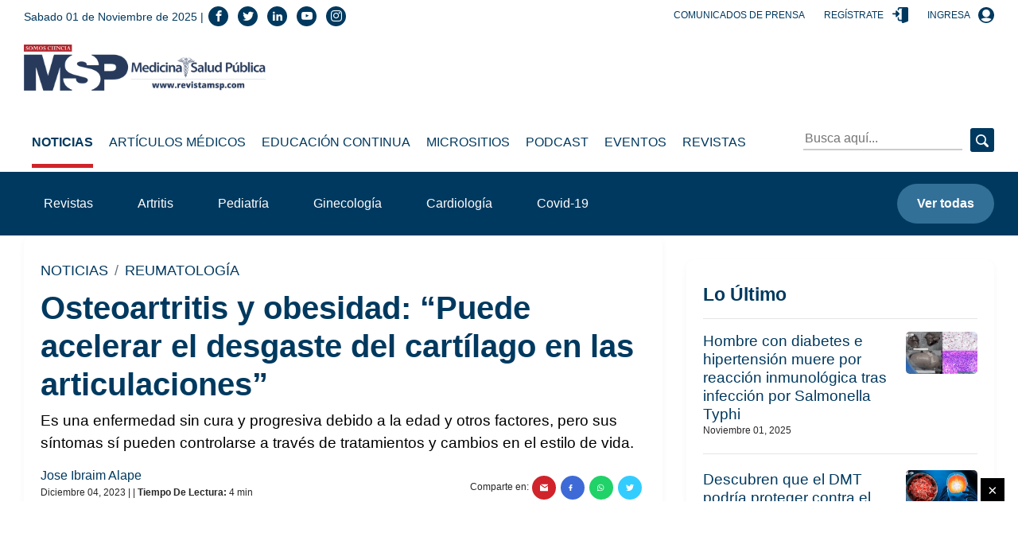

--- FILE ---
content_type: text/html; charset=utf-8
request_url: https://medicinaysaludpublica.com/noticias/reumatologia/osteoartritis-y-obesidad-puede-acelerar-el-desgaste-del-cartilago-en-las-articulaciones/21661
body_size: 118748
content:
<!--dyn 07:06:51.126 p. m.  --><!DOCTYPE html><html lang="es" class="no-js"><head><meta charset="utf-8"><meta http-equiv="X-UA-Compatible" content="IE=edge"><meta http-equiv="Content-Language" content="es"><meta name="viewport" content="width=device-width, initial-scale=1"><link rel ="preconnect dns-prefetch" href="https://www.google-analytics.com"><script>window.ga=window.ga||function(){(ga.q=ga.q||[]).push(arguments)};ga.l=+new Date;ga('create', 'UA-61619508-1', 'auto');ga('send', 'pageview');</script><link rel="preconnect" href="https://www.googletagservices.com"><link rel="preconnect" href="https://tpc.googlesyndication.com"><link rel="preconnect" href="https://blob.medicinaysaludpublica.com.optimalcdn.com"><link rel="preconnect" href="//pagead2.googlesyndication.com"><link rel="preconnect" href="//googleads.g.doubleclick.net"><link rel="preconnect" href="//adservice.google.com"><link rel="preconnect" href="//adservice.google.ca"><link rel="preconnect" href="//img.youtube.com"><link rel="preconnect" href="https://securepubads.g.doubleclick.net"><link rel='manifest' href='https://blob.medicinaysaludpublica.com/json/manifest4.json'><meta name="robots" content="index,follow"><meta name="googlebot" content="index, follow, max-snippet:-1, max-image-preview:large, max-video-preview:-1" /><meta name="bingbot" content="index, follow, max-snippet:-1, max-image-preview:large, max-video-preview:-1" /><meta property="fb:pages" content="29283722950" /><meta property="fb:app_id" content="1735624986543804" /><meta name="theme-color" content="#00395f"><title>Osteoartritis y obesidad: “Puede acelerar el desgaste del cartílago en las articulaciones” </title><meta name="Description" content="Es una enfermedad sin cura y progresiva debido a la edad y otros factores, pero sus síntomas sí pueden controlarse a través de tratamientos y cambios en el estilo de vida." /><meta name="Keywords" content="enfermedad degenerativa,obesidad,sustancias inflamatorias" /><meta name="abstract" content="Es una enfermedad sin cura y progresiva debido a la edad y otros factores, pero sus síntomas sí pueden controlarse a través de tratamientos y cambios en el estilo de vida." /><meta name="news_keywords" content="enfermedad degenerativa,obesidad,sustancias inflamatorias" /><link rel="canonical" href="https://medicinaysaludpublica.com/noticias/reumatologia/osteoartritis-y-obesidad-puede-acelerar-el-desgaste-del-cartilago-en-las-articulaciones/21661" ><link rel="amphtml" href="https://medicinaysaludpublica.com/amp/noticias/reumatologia/osteoartritis-y-obesidad-puede-acelerar-el-desgaste-del-cartilago-en-las-articulaciones/21661" /><link rel="shortcut icon" href="https://medicinaysaludpublica.com/XStatic/medicinaysaludpublica/images/icons/favicon.png" type="image/x-icon"><meta name="twitter:card" content="summary_large_image"><meta name="twitter:image" content="https://blob.medicinaysaludpublica.com/images/2023/12/04/formato-sacs---2023-12-04t151702540-8f7518c9.png" /><meta name="twitter:title" content="Osteoartritis y obesidad: “Puede acelerar el desgaste del cartílago en las articulaciones”" /><meta name="twitter:url" content="https://medicinaysaludpublica.com/noticias/reumatologia/osteoartritis-y-obesidad-puede-acelerar-el-desgaste-del-cartilago-en-las-articulaciones/21661"/><meta name="twitter:description" content="Es una enfermedad sin cura y progresiva debido a la edad y otros factores, pero sus síntomas sí pueden controlarse a través de tratamientos y cambios en el estilo de vida."/><meta name="twitter:site" content="RevistaMSP" /><link rel="image_src" href="https://blob.medicinaysaludpublica.com/images/2023/12/04/formato-sacs---2023-12-04t151702540-8f7518c9.png"><meta property="og:image" content="https://blob.medicinaysaludpublica.com/images/2023/12/04/formato-sacs---2023-12-04t151702540-8f7518c9.png" /><meta property="og:title" content="Osteoartritis y obesidad: “Puede acelerar el desgaste del cartílago en las articulaciones”"/><meta property="og:type" content="article" /><meta property="og:locale" content="es_ES" /><meta property="og:url" content="https://medicinaysaludpublica.com/noticias/reumatologia/osteoartritis-y-obesidad-puede-acelerar-el-desgaste-del-cartilago-en-las-articulaciones/21661"/><meta property="og:description" content="Es una enfermedad sin cura y progresiva debido a la edad y otros factores, pero sus síntomas sí pueden controlarse a través de tratamientos y cambios en el estilo de vida."/><meta property="og:site_name" content="Medicina y Salud Pública" /><script async src='https://www.google-analytics.com/analytics.js'></script><link rel="alternate" type="application/rss+xml" title="Fuente RSS para Diario Presente - lo Ultimo" href="/feed/loultimo"><link rel="alternate" type="application/rss+xml" title="Fuente RSS para Diario Presente - Noticias" href="/feed/noticias"><link rel="alternate" type="application/rss+xml" title="Fuente RSS para Diario Presente - Articulos Medicos" href="/feed/articulos-medicos"><link rel="alternate" type="application/rss+xml" title="Fuente RSS para Diario Presente - Especiales" href="/feed/especiales"><script>
var OneSignal = window.OneSignal || [];
OneSignal.push(function() {
OneSignal.init({
appId: "49416a6f-0de7-46ac-9c26-e7bfe1d6a873",
});
});
</script>
    
<!-- Google GA4 -->
<script async src="https://www.googletagmanager.com/gtag/js?id=G-99EQ4Z3ZMC"></script>
<script>
  window.dataLayer = window.dataLayer || [];
  function gtag(){dataLayer.push(arguments);}
  gtag('js', new Date());

  gtag('config', 'G-99EQ4Z3ZMC');
</script>
<!-- Google GA4 -->
<style>.slick-slider{position:relative;display:block;box-sizing:border-box;-webkit-user-select:none;-moz-user-select:none;-ms-user-select:none;user-select:none;-webkit-touch-callout:none;-khtml-user-select:none;-ms-touch-action:pan-y;touch-action:pan-y;-webkit-tap-highlight-color:transparent}.slick-list{position:relative;display:block;overflow:hidden;margin:0;padding:0}.slick-list:focus{outline:0}.slick-list.dragging{cursor:pointer;cursor:hand}.slick-slider .slick-list,.slick-slider .slick-track{-webkit-transform:translate3d(0,0,0);-moz-transform:translate3d(0,0,0);-ms-transform:translate3d(0,0,0);-o-transform:translate3d(0,0,0);transform:translate3d(0,0,0)}.slick-track{position:relative;top:0;left:0;display:block;margin-left:auto;margin-right:auto}.slick-track:after,.slick-track:before{display:table;content:''}.slick-track:after{clear:both}.slick-loading .slick-track{visibility:hidden}.slick-slide{display:none;float:left;height:100%;min-height:1px}[dir=rtl] .slick-slide{float:right}.slick-slide img{display:block}.slick-slide.slick-loading img{display:none}.slick-slide.dragging img{pointer-events:none}.slick-initialized .slick-slide{display:block}.slick-loading .slick-slide{visibility:hidden}.slick-vertical .slick-slide{display:block;height:auto;border:1px solid transparent}.slick-arrow.slick-hidden{display:none}    .slick-loading .slick-list{background:#fff url(/Xstatic/medicinaysaludpublica/images/icons/ajax-loader.gif) center center no-repeat}@font-face{font-family:slick;font-weight:400;font-style:normal;src:url(fonts/slick.eot);src:url(fonts/slick.eot?#iefix) format('embedded-opentype'),url(fonts/slick.woff) format('woff'),url(fonts/slick.ttf) format('truetype'),url(fonts/slick.svg#slick) format('svg')}.slick-next,.slick-prev{font-size:0;line-height:0;position:absolute;top:50%;display:block;width:20px;height:20px;padding:0;-webkit-transform:translate(0,-50%);-ms-transform:translate(0,-50%);transform:translate(0,-50%);cursor:pointer;color:transparent;border:none;outline:0;background:0 0}.slick-next:focus,.slick-next:hover,.slick-prev:focus,.slick-prev:hover{color:transparent;outline:0;background:0 0}.slick-next:focus:before,.slick-next:hover:before,.slick-prev:focus:before,.slick-prev:hover:before{opacity:1}.slick-next.slick-disabled:before,.slick-prev.slick-disabled:before{opacity:.25}.slick-next:before,.slick-prev:before{font-family:slick;font-size:20px;line-height:1;opacity:.75;color:#fff;-webkit-font-smoothing:antialiased;-moz-osx-font-smoothing:grayscale}.slick-prev{left:-25px}[dir=rtl] .slick-prev{right:-25px;left:auto}.slick-prev:before{content:'←'}[dir=rtl] .slick-prev:before{content:'→'}.slick-next{right:-25px}[dir=rtl] .slick-next{right:auto;left:-25px}.slick-next:before{content:'→'}[dir=rtl] .slick-next:before{content:'←'}.slick-dotted.slick-slider{margin-bottom:30px}.slick-dots{position:absolute;bottom:-25px;display:block;width:100%;padding:0;margin:0;list-style:none;text-align:center}.slick-dots li{position:relative;display:inline-block;width:20px;height:20px;margin:0 5px;padding:0;cursor:pointer}.slick-dots li button{font-size:0;line-height:0;display:block;width:20px;height:20px;padding:5px;cursor:pointer;color:transparent;border:0;outline:0;background:0 0}.slick-dots li button:focus,.slick-dots li button:hover{outline:0}.slick-dots li button:focus:before,.slick-dots li button:hover:before{opacity:1}.slick-dots li button:before{font-family:slick;font-size:6px;line-height:20px;position:absolute;top:0;left:0;width:20px;height:20px;content:'&middot;';text-align:center;opacity:.25;color:#000;-webkit-font-smoothing:antialiased;-moz-osx-font-smoothing:grayscale}.slick-dots li.slick-active button:before{opacity:.75;color:#000}</style>
<style>
    .hero{background-position:center;background-repeat:no-repeat;background-size:cover}.post-slide__item-play{position:absolute;top:50%;left:50%;transform:translate(-50%,-50%)}.header__top .center{position:absolute;left:50%;transform:translateX(-50%)}.post-slide__item-img-wrapper:after,.hero:before,footer:before{position:absolute;top:0;left:0;width:100%;height:100%}*,*::before,*::after{box-sizing:border-box}html{font-family:sans-serif;line-height:1.15;-webkit-text-size-adjust:100%;-webkit-tap-highlight-color:rgba(0,0,0,0)}article,aside,figcaption,figure,footer,header,hgroup,main,nav,section{display:block}body{margin:0;font-family:"Montserrat",sans-serif;font-size:1rem;font-weight:400;line-height:1.5;color:#212529;text-align:left;background-color:#fff}[tabindex="-1"]:focus:not(:focus-visible){outline:0!important}hr{box-sizing:content-box;height:0;overflow:visible}h1,h2,h3,h4,h5,h6{margin-top:0;margin-bottom:.5rem}p{margin-top:0;margin-bottom:1rem}abbr[title],abbr[data-original-title]{text-decoration:underline;-webkit-text-decoration:underline dotted;text-decoration:underline dotted;cursor:help;border-bottom:0;-webkit-text-decoration-skip-ink:none;text-decoration-skip-ink:none}address{margin-bottom:1rem;font-style:normal;line-height:inherit}ol,ul,dl{margin-top:0;margin-bottom:1rem}ol ol,ul ul,ol ul,ul ol{margin-bottom:0}dt{font-weight:700}dd{margin-bottom:.5rem;margin-left:0}blockquote{margin:0 0 1rem}b,strong{font-weight:bolder}small{font-size:80%}sub,sup{position:relative;font-size:75%;line-height:0;vertical-align:baseline}sub{bottom:-.25em}sup{top:-.5em}a{color:#00395f;text-decoration:none;background-color:transparent}a:hover{color:#0056b3;text-decoration:underline}a:not([href]):not([class]){color:inherit;text-decoration:none}a:not([href]):not([class]):hover{color:inherit;text-decoration:none}pre,code,kbd,samp{font-family:SFMono-Regular,Menlo,Monaco,Consolas,"Liberation Mono","Courier New",monospace;font-size:1em}pre{margin-top:0;margin-bottom:1rem;overflow:auto;-ms-overflow-style:scrollbar}figure{margin:0 0 1rem}img{vertical-align:middle;border-style:none}svg{overflow:hidden;vertical-align:middle}table{border-collapse:collapse}caption{padding-top:.75rem;padding-bottom:.75rem;color:#6c757d;text-align:left;caption-side:bottom}th{text-align:inherit;text-align:-webkit-match-parent}label{display:inline-block;margin-bottom:.5rem}button{border-radius:0}button:focus{outline:1px dotted;outline:5px auto -webkit-focus-ring-color}input,button,select,optgroup,textarea{margin:0;font-family:inherit;font-size:inherit;line-height:inherit}button,input{overflow:visible}button,select{text-transform:none}[role="button"]{cursor:pointer}select{word-wrap:normal}button,[type="button"],[type="reset"],[type="submit"]{-webkit-appearance:button}button:not(:disabled),[type="button"]:not(:disabled),[type="reset"]:not(:disabled),[type="submit"]:not(:disabled){cursor:pointer}button::-moz-focus-inner,[type="button"]::-moz-focus-inner,[type="reset"]::-moz-focus-inner,[type="submit"]::-moz-focus-inner{padding:0;border-style:none}input[type="radio"],input[type="checkbox"]{box-sizing:border-box;padding:0}textarea{overflow:auto;resize:vertical}fieldset{min-width:0;padding:0;margin:0;border:0}legend{display:block;width:100%;max-width:100%;padding:0;margin-bottom:.5rem;font-size:1.5rem;line-height:inherit;color:inherit;white-space:normal}progress{vertical-align:baseline}[type="number"]::-webkit-inner-spin-button,[type="number"]::-webkit-outer-spin-button{height:auto}[type="search"]{outline-offset:-2px;-webkit-appearance:none}[type="search"]::-webkit-search-decoration{-webkit-appearance:none}::-webkit-file-upload-button{font:inherit;-webkit-appearance:button}output{display:inline-block}summary{display:list-item;cursor:pointer}template{display:none}[hidden]{display:none!important}.icon-bars:before{content:""}.icon-navicon:before{content:""}.icon-reorder:before{content:""}.icon-envelope:before{content:""}.icon-arrow-left:before{content:""}.icon-arrow-right:before{content:""}.icon-phone:before{content:""}.icon-telephone:before{content:""}.icon-contact:before{content:""}.icon-support:before{content:""}.icon-call:before{content:""}.icon-home:before{content:""}.icon-house:before{content:""}.icon-instagram:before{content:""}.icon-brand:before{content:""}.icon-social:before{content:""}.icon-whatsapp:before{content:""}.icon-brand1:before{content:""}.icon-social1:before{content:""}.icon-twitter:before{content:""}.icon-brand2:before{content:""}.icon-tweet:before{content:""}.icon-social2:before{content:""}.icon-linkedin:before{content:""}.icon-brand3:before{content:""}.icon-social3:before{content:""}.icon-facebook:before{content:""}.icon-brand4:before{content:""}.icon-social4:before{content:""}.icon-youtube:before{content:""}.icon-brand5:before{content:""}.icon-social5:before{content:""}[class^="icon-"],[class*=" icon-"]{font-family:'icomoon'!important;speak:none;font-style:normal;font-weight:normal;font-variant:normal;text-transform:none;line-height:1;-webkit-font-smoothing:antialiased;-moz-osx-font-smoothing:grayscale}.icon{display:inline-block;width:1em;height:1em;stroke-width:0;stroke:currentColor;fill:currentColor}code{font-size:87.5%;color:#e83e8c;word-wrap:break-word}a>code{color:inherit}kbd{padding:.2rem .4rem;font-size:87.5%;color:#fff;background-color:#212529;border-radius:.2rem}kbd kbd{padding:0;font-size:100%;font-weight:700}pre{display:block;font-size:87.5%;color:#212529}pre code{font-size:inherit;color:inherit;word-break:normal}.pre-scrollable{max-height:340px;overflow-y:scroll}.form-control{display:block;width:100%;height:calc(1.5em + .75rem + 2px);padding:.375rem .75rem;font-size:1rem;font-weight:400;line-height:1.5;color:#495057;background-color:#fff;background-clip:padding-box;border:1px solid #ced4da;border-radius:.25rem;transition:border-color .15s ease-in-out,box-shadow .15s ease-in-out}@media(prefers-reduced-motion:reduce){.form-control{transition:none}}.form-control::-ms-expand{background-color:transparent;border:0}.form-control:-moz-focusring{color:transparent;text-shadow:0 0 0 #495057}.form-control:focus{color:#495057;background-color:#fff;border-color:#80bdff;outline:0;box-shadow:0 0 0 .2rem rgba(0,123,255,.25)}.form-control::-webkit-input-placeholder{color:#6c757d;opacity:1}.form-control::-moz-placeholder{color:#6c757d;opacity:1}.form-control:-ms-input-placeholder{color:#6c757d;opacity:1}.form-control::-ms-input-placeholder{color:#6c757d;opacity:1}.form-control::placeholder{color:#6c757d;opacity:1}.form-control:disabled,.form-control[readonly]{background-color:#e9ecef;opacity:1}input[type="date"].form-control,input[type="time"].form-control,input[type="datetime-local"].form-control,input[type="month"].form-control{-webkit-appearance:none;-moz-appearance:none;appearance:none}select.form-control:focus::-ms-value{color:#495057;background-color:#fff}.form-control-file,.form-control-range{display:block;width:100%}.col-form-label{padding-top:calc(.375rem + 1px);padding-bottom:calc(.375rem + 1px);margin-bottom:0;font-size:inherit;line-height:1.5}.col-form-label-lg{padding-top:calc(.5rem + 1px);padding-bottom:calc(.5rem + 1px);font-size:1.25rem;line-height:1.5}.col-form-label-sm{padding-top:calc(.25rem + 1px);padding-bottom:calc(.25rem + 1px);font-size:.875rem;line-height:1.5}.form-control-plaintext{display:block;width:100%;padding:.375rem 0;margin-bottom:0;font-size:1rem;line-height:1.5;color:#212529;background-color:transparent;border:solid transparent;border-width:1px 0}.form-control-plaintext.form-control-sm,.form-control-plaintext.form-control-lg{padding-right:0;padding-left:0}.form-control-sm{height:calc(1.5em + .5rem + 2px);padding:.25rem .5rem;font-size:.875rem;line-height:1.5;border-radius:.2rem}.form-control-lg{height:calc(1.5em + 1rem + 2px);padding:.5rem 1rem;font-size:1.25rem;line-height:1.5;border-radius:.3rem}select.form-control[size],select.form-control[multiple]{height:auto}textarea.form-control{height:auto}.form-group{margin-bottom:1rem}.form-text{display:block;margin-top:.25rem}.form-row{display:flex;flex-wrap:wrap;margin-right:-5px;margin-left:-5px}.form-row>.col,.form-row>[class*="col-"]{padding-right:5px;padding-left:5px}.form-check{position:relative;display:block;padding-left:1.25rem}.form-check-input{position:absolute;margin-top:.3rem;margin-left:-1.25rem}.form-check-input[disabled]~.form-check-label,.form-check-input:disabled~.form-check-label{color:#6c757d}.form-check-label{margin-bottom:0}.form-check-inline{display:inline-flex;align-items:center;padding-left:0;margin-right:.75rem}.form-check-inline .form-check-input{position:static;margin-top:0;margin-right:.3125rem;margin-left:0}.valid-feedback{display:none;width:100%;margin-top:.25rem;font-size:80%;color:#28a745}.valid-tooltip{position:absolute;top:100%;left:0;z-index:5;display:none;max-width:100%;padding:.25rem .5rem;margin-top:.1rem;font-size:.875rem;line-height:1.5;color:#fff;background-color:rgba(40,167,69,.9);border-radius:.25rem}.was-validated :valid~.valid-feedback,.was-validated :valid~.valid-tooltip,.is-valid~.valid-feedback,.is-valid~.valid-tooltip{display:block}.was-validated .form-control:valid,.form-control.is-valid{border-color:#28a745;padding-right:calc(1.5em + .75rem);background-image:url("data:image/svg+xml,%3csvg xmlns='http://www.w3.org/2000/svg' width='8' height='8' viewBox='0 0 8 8'%3e%3cpath fill='%2328a745' d='M2.3 6.73L.6 4.53c-.4-1.04.46-1.4 1.1-.8l1.1 1.4 3.4-3.8c.6-.63 1.6-.27 1.2.7l-4 4.6c-.43.5-.8.4-1.1.1z'/%3e%3c/svg%3e");background-repeat:no-repeat;background-position:right calc(.375em + .1875rem) center;background-size:calc(.75em + .375rem) calc(.75em + .375rem)}.was-validated .form-control:valid:focus,.form-control.is-valid:focus{border-color:#28a745;box-shadow:0 0 0 .2rem rgba(40,167,69,.25)}.was-validated textarea.form-control:valid,textarea.form-control.is-valid{padding-right:calc(1.5em + .75rem);background-position:top calc(.375em + .1875rem) right calc(.375em + .1875rem)}.was-validated .custom-select:valid,.custom-select.is-valid{border-color:#28a745;padding-right:calc(.75em + 2.3125rem);background:url("data:image/svg+xml,%3csvg xmlns='http://www.w3.org/2000/svg' width='4' height='5' viewBox='0 0 4 5'%3e%3cpath fill='%23343a40' d='M2 0L0 2h4zm0 5L0 3h4z'/%3e%3c/svg%3e") no-repeat right .75rem center/8px 10px,url("data:image/svg+xml,%3csvg xmlns='http://www.w3.org/2000/svg' width='8' height='8' viewBox='0 0 8 8'%3e%3cpath fill='%2328a745' d='M2.3 6.73L.6 4.53c-.4-1.04.46-1.4 1.1-.8l1.1 1.4 3.4-3.8c.6-.63 1.6-.27 1.2.7l-4 4.6c-.43.5-.8.4-1.1.1z'/%3e%3c/svg%3e") #fff no-repeat center right 1.75rem/calc(.75em + .375rem) calc(.75em + .375rem)}.was-validated .custom-select:valid:focus,.custom-select.is-valid:focus{border-color:#28a745;box-shadow:0 0 0 .2rem rgba(40,167,69,.25)}.was-validated .form-check-input:valid~.form-check-label,.form-check-input.is-valid~.form-check-label{color:#28a745}.was-validated .form-check-input:valid~.valid-feedback,.was-validated .form-check-input:valid~.valid-tooltip,.form-check-input.is-valid~.valid-feedback,.form-check-input.is-valid~.valid-tooltip{display:block}.was-validated .custom-control-input:valid~.custom-control-label,.custom-control-input.is-valid~.custom-control-label{color:#28a745}.was-validated .custom-control-input:valid~.custom-control-label::before,.custom-control-input.is-valid~.custom-control-label::before{border-color:#28a745}.was-validated .custom-control-input:valid:checked~.custom-control-label::before,.custom-control-input.is-valid:checked~.custom-control-label::before{border-color:#34ce57;background-color:#34ce57}.was-validated .custom-control-input:valid:focus~.custom-control-label::before,.custom-control-input.is-valid:focus~.custom-control-label::before{box-shadow:0 0 0 .2rem rgba(40,167,69,.25)}.was-validated .custom-control-input:valid:focus:not(:checked)~.custom-control-label::before,.custom-control-input.is-valid:focus:not(:checked)~.custom-control-label::before{border-color:#28a745}.was-validated .custom-file-input:valid~.custom-file-label,.custom-file-input.is-valid~.custom-file-label{border-color:#28a745}.was-validated .custom-file-input:valid:focus~.custom-file-label,.custom-file-input.is-valid:focus~.custom-file-label{border-color:#28a745;box-shadow:0 0 0 .2rem rgba(40,167,69,.25)}.invalid-feedback{display:none;width:100%;margin-top:.25rem;font-size:80%;color:#dc3545}.invalid-tooltip{position:absolute;top:100%;left:0;z-index:5;display:none;max-width:100%;padding:.25rem .5rem;margin-top:.1rem;font-size:.875rem;line-height:1.5;color:#fff;background-color:rgba(220,53,69,.9);border-radius:.25rem}.was-validated :invalid~.invalid-feedback,.was-validated :invalid~.invalid-tooltip,.is-invalid~.invalid-feedback,.is-invalid~.invalid-tooltip{display:block}.was-validated .form-control:invalid,.form-control.is-invalid{border-color:#dc3545;padding-right:calc(1.5em + .75rem);background-image:url("data:image/svg+xml,%3csvg xmlns='http://www.w3.org/2000/svg' width='12' height='12' fill='none' stroke='%23dc3545' viewBox='0 0 12 12'%3e%3ccircle cx='6' cy='6' r='4.5'/%3e%3cpath stroke-linejoin='round' d='M5.8 3.6h.4L6 6.5z'/%3e%3ccircle cx='6' cy='8.2' r='.6' fill='%23dc3545' stroke='none'/%3e%3c/svg%3e");background-repeat:no-repeat;background-position:right calc(.375em + .1875rem) center;background-size:calc(.75em + .375rem) calc(.75em + .375rem)}.was-validated .form-control:invalid:focus,.form-control.is-invalid:focus{border-color:#dc3545;box-shadow:0 0 0 .2rem rgba(220,53,69,.25)}.was-validated textarea.form-control:invalid,textarea.form-control.is-invalid{padding-right:calc(1.5em + .75rem);background-position:top calc(.375em + .1875rem) right calc(.375em + .1875rem)}.was-validated .custom-select:invalid,.custom-select.is-invalid{border-color:#dc3545;padding-right:calc(.75em + 2.3125rem);background:url("data:image/svg+xml,%3csvg xmlns='http://www.w3.org/2000/svg' width='4' height='5' viewBox='0 0 4 5'%3e%3cpath fill='%23343a40' d='M2 0L0 2h4zm0 5L0 3h4z'/%3e%3c/svg%3e") no-repeat right .75rem center/8px 10px,url("data:image/svg+xml,%3csvg xmlns='http://www.w3.org/2000/svg' width='12' height='12' fill='none' stroke='%23dc3545' viewBox='0 0 12 12'%3e%3ccircle cx='6' cy='6' r='4.5'/%3e%3cpath stroke-linejoin='round' d='M5.8 3.6h.4L6 6.5z'/%3e%3ccircle cx='6' cy='8.2' r='.6' fill='%23dc3545' stroke='none'/%3e%3c/svg%3e") #fff no-repeat center right 1.75rem/calc(.75em + .375rem) calc(.75em + .375rem)}.was-validated .custom-select:invalid:focus,.custom-select.is-invalid:focus{border-color:#dc3545;box-shadow:0 0 0 .2rem rgba(220,53,69,.25)}.was-validated .form-check-input:invalid~.form-check-label,.form-check-input.is-invalid~.form-check-label{color:#dc3545}.was-validated .form-check-input:invalid~.invalid-feedback,.was-validated .form-check-input:invalid~.invalid-tooltip,.form-check-input.is-invalid~.invalid-feedback,.form-check-input.is-invalid~.invalid-tooltip{display:block}.was-validated .custom-control-input:invalid~.custom-control-label,.custom-control-input.is-invalid~.custom-control-label{color:#dc3545}.was-validated .custom-control-input:invalid~.custom-control-label::before,.custom-control-input.is-invalid~.custom-control-label::before{border-color:#dc3545}.was-validated .custom-control-input:invalid:checked~.custom-control-label::before,.custom-control-input.is-invalid:checked~.custom-control-label::before{border-color:#e4606d;background-color:#e4606d}.was-validated .custom-control-input:invalid:focus~.custom-control-label::before,.custom-control-input.is-invalid:focus~.custom-control-label::before{box-shadow:0 0 0 .2rem rgba(220,53,69,.25)}.was-validated .custom-control-input:invalid:focus:not(:checked)~.custom-control-label::before,.custom-control-input.is-invalid:focus:not(:checked)~.custom-control-label::before{border-color:#dc3545}.was-validated .custom-file-input:invalid~.custom-file-label,.custom-file-input.is-invalid~.custom-file-label{border-color:#dc3545}.was-validated .custom-file-input:invalid:focus~.custom-file-label,.custom-file-input.is-invalid:focus~.custom-file-label{border-color:#dc3545;box-shadow:0 0 0 .2rem rgba(220,53,69,.25)}.form-inline{display:flex;flex-flow:row wrap;align-items:center}.form-inline .form-check{width:100%}@media(min-width:576px){.form-inline label{display:flex;align-items:center;justify-content:center;margin-bottom:0}.form-inline .form-group{display:flex;flex:0 0 auto;flex-flow:row wrap;align-items:center;margin-bottom:0}.form-inline .form-control{display:inline-block;width:auto;vertical-align:middle}.form-inline .form-control-plaintext{display:inline-block}.form-inline .input-group,.form-inline .custom-select{width:auto}.form-inline .form-check{display:flex;align-items:center;justify-content:center;width:auto;padding-left:0}.form-inline .form-check-input{position:relative;flex-shrink:0;margin-top:0;margin-right:.25rem;margin-left:0}.form-inline .custom-control{align-items:center;justify-content:center}.form-inline .custom-control-label{margin-bottom:0}}.img-fluid{max-width:100%;height:auto}.img-thumbnail{padding:.25rem;background-color:#fff;border:1px solid #dee2e6;border-radius:.25rem;max-width:100%;height:auto}.figure{display:inline-block}.figure-img{margin-bottom:.5rem;line-height:1}.figure-caption{font-size:90%;color:#6c757d}.table{width:100%;margin-bottom:1rem;color:#212529}.table th,.table td{padding:.75rem;vertical-align:top;border-top:1px solid #dee2e6}.table thead th{vertical-align:bottom;border-bottom:2px solid #dee2e6}.table tbody+tbody{border-top:2px solid #dee2e6}.table-sm th,.table-sm td{padding:.3rem}.table-bordered{border:1px solid #dee2e6}.table-bordered th,.table-bordered td{border:1px solid #dee2e6}.table-bordered thead th,.table-bordered thead td{border-bottom-width:2px}.table-borderless th,.table-borderless td,.table-borderless thead th,.table-borderless tbody+tbody{border:0}.table-striped tbody tr:nth-of-type(odd){background-color:rgba(0,0,0,.05)}.table-hover tbody tr:hover{color:#212529;background-color:rgba(0,0,0,.075)}.table-primary,.table-primary>th,.table-primary>td{background-color:#b8c8d2}.table-primary th,.table-primary td,.table-primary thead th,.table-primary tbody+tbody{border-color:#7a98ac}.table-hover .table-primary:hover{background-color:#a8bcc8}.table-hover .table-primary:hover>td,.table-hover .table-primary:hover>th{background-color:#a8bcc8}.table-secondary,.table-secondary>th,.table-secondary>td{background-color:#f2c1c4}.table-secondary th,.table-secondary td,.table-secondary thead th,.table-secondary tbody+tbody{border-color:#e78d91}.table-hover .table-secondary:hover{background-color:#eeacb0}.table-hover .table-secondary:hover>td,.table-hover .table-secondary:hover>th{background-color:#eeacb0}.table-success,.table-success>th,.table-success>td{background-color:#c3e6cb}.table-success th,.table-success td,.table-success thead th,.table-success tbody+tbody{border-color:#8fd19e}.table-hover .table-success:hover{background-color:#b1dfbb}.table-hover .table-success:hover>td,.table-hover .table-success:hover>th{background-color:#b1dfbb}.table-info,.table-info>th,.table-info>td{background-color:#bee5eb}.table-info th,.table-info td,.table-info thead th,.table-info tbody+tbody{border-color:#86cfda}.table-hover .table-info:hover{background-color:#abdde5}.table-hover .table-info:hover>td,.table-hover .table-info:hover>th{background-color:#abdde5}.table-warning,.table-warning>th,.table-warning>td{background-color:#ffeeba}.table-warning th,.table-warning td,.table-warning thead th,.table-warning tbody+tbody{border-color:#ffdf7e}.table-hover .table-warning:hover{background-color:#ffe8a1}.table-hover .table-warning:hover>td,.table-hover .table-warning:hover>th{background-color:#ffe8a1}.table-danger,.table-danger>th,.table-danger>td{background-color:#f5c6cb}.table-danger th,.table-danger td,.table-danger thead th,.table-danger tbody+tbody{border-color:#ed969e}.table-hover .table-danger:hover{background-color:#f1b0b7}.table-hover .table-danger:hover>td,.table-hover .table-danger:hover>th{background-color:#f1b0b7}.table-light,.table-light>th,.table-light>td{background-color:#fafafa}.table-light th,.table-light td,.table-light thead th,.table-light tbody+tbody{border-color:#f5f6f5}.table-hover .table-light:hover{background-color:#ededed}.table-hover .table-light:hover>td,.table-hover .table-light:hover>th{background-color:#ededed}.table-dark,.table-dark>th,.table-dark>td{background-color:#c6c8ca}.table-dark th,.table-dark td,.table-dark thead th,.table-dark tbody+tbody{border-color:#95999c}.table-hover .table-dark:hover{background-color:#b9bbbe}.table-hover .table-dark:hover>td,.table-hover .table-dark:hover>th{background-color:#b9bbbe}.table-active,.table-active>th,.table-active>td{background-color:rgba(0,0,0,.075)}.table-hover .table-active:hover{background-color:rgba(0,0,0,.075)}.table-hover .table-active:hover>td,.table-hover .table-active:hover>th{background-color:rgba(0,0,0,.075)}.table .thead-dark th{color:#fff;background-color:#343a40;border-color:#454d55}.table .thead-light th{color:#495057;background-color:#e9ecef;border-color:#dee2e6}.table-dark{color:#fff;background-color:#343a40}.table-dark th,.table-dark td,.table-dark thead th{border-color:#454d55}.table-dark.table-bordered{border:0}.table-dark.table-striped tbody tr:nth-of-type(odd){background-color:rgba(255,255,255,.05)}.table-dark.table-hover tbody tr:hover{color:#fff;background-color:rgba(255,255,255,.075)}@media(max-width:575.98px){.table-responsive-sm{display:block;width:100%;overflow-x:auto;-webkit-overflow-scrolling:touch}.table-responsive-sm>.table-bordered{border:0}}@media(max-width:767.98px){.table-responsive-md{display:block;width:100%;overflow-x:auto;-webkit-overflow-scrolling:touch}.table-responsive-md>.table-bordered{border:0}}@media(max-width:991.98px){.table-responsive-lg{display:block;width:100%;overflow-x:auto;-webkit-overflow-scrolling:touch}.table-responsive-lg>.table-bordered{border:0}}@media(max-width:1199.98px){.table-responsive-xl{display:block;width:100%;overflow-x:auto;-webkit-overflow-scrolling:touch}.table-responsive-xl>.table-bordered{border:0}}.table-responsive{display:block;width:100%;overflow-x:auto;-webkit-overflow-scrolling:touch}.table-responsive>.table-bordered{border:0}h1,h2,h3,h4,h5,h6,.h1,.h2,.h3,.h4,.h5,.h6{margin-bottom:.5rem;font-weight:700;line-height:1.2;color:#00395f}h1,.h1{font-size:2.5rem}h2,.h2{font-size:2.6875rem}h3,.h3{font-size:1.875rem}h4,.h4{font-size:1.5rem}h5,.h5{font-size:1.375rem}h6,.h6{font-size:1rem}.lead{font-size:1.25rem;font-weight:300}.display-1{font-size:6rem;font-weight:300;line-height:1.2}.display-2{font-size:5.5rem;font-weight:300;line-height:1.2}.display-3{font-size:4.5rem;font-weight:300;line-height:1.2}.display-4{font-size:3.5rem;font-weight:300;line-height:1.2}hr{margin-top:1rem;margin-bottom:1rem;border:0;border-top:1px solid rgba(0,0,0,.1)}small,.small{font-size:80%;font-weight:400}mark,.mark{padding:.2em;background-color:#fcf8e3}.list-unstyled{padding-left:0;list-style:none}.list-inline{padding-left:0;list-style:none}.list-inline-item{display:inline-block}.list-inline-item:not(:last-child){margin-right:.5rem}.initialism{font-size:90%;text-transform:uppercase}.blockquote{margin-bottom:1rem;font-size:1.25rem}.blockquote-footer{display:block;font-size:80%;color:#6c757d}.blockquote-footer::before{content:"— "}.container,.container-fluid,.container-xl,.container-lg,.container-md,.container-sm{width:100%;padding-right:15px;padding-left:15px;margin-right:auto;margin-left:auto}@media(min-width:576px){.container-sm,.container{max-width:540px}}@media(min-width:768px){.container-md,.container-sm,.container{max-width:720px}}@media(min-width:992px){.container-lg,.container-md,.container-sm,.container{max-width:960px}}@media(min-width:1200px){.container-xl,.container-lg,.container-md,.container-sm,.container{max-width:1250px}}.row{display:flex;flex-wrap:wrap;margin-right:-15px;margin-left:-15px}.no-gutters{margin-right:0;margin-left:0}.no-gutters>.col,.no-gutters>[class*="col-"]{padding-right:0;padding-left:0}.col-xl,.col-xl-auto,.col-xl-12,.col-xl-11,.col-xl-10,.col-xl-9,.col-xl-8,.col-xl-7,.col-xl-6,.col-xl-5,.col-xl-4,.col-xl-3,.col-xl-2,.col-xl-1,.col-lg,.col-lg-auto,.col-lg-12,.col-lg-11,.col-lg-10,.col-lg-9,.col-lg-8,.col-lg-7,.col-lg-6,.col-lg-5,.col-lg-4,.col-lg-3,.col-lg-2,.col-lg-1,.col-md,.col-md-auto,.col-md-12,.col-md-11,.col-md-10,.col-md-9,.col-md-8,.col-md-7,.col-md-6,.col-md-5,.col-md-4,.col-md-3,.col-md-2,.col-md-1,.col-sm,.col-sm-auto,.col-sm-12,.col-sm-11,.col-sm-10,.col-sm-9,.col-sm-8,.col-sm-7,.col-sm-6,.col-sm-5,.col-sm-4,.col-sm-3,.col-sm-2,.col-sm-1,.col,.col-auto,.col-12,.col-11,.col-10,.col-9,.col-8,.col-7,.col-6,.col-5,.col-4,.col-3,.col-2,.col-1{position:relative;width:100%;padding-right:15px;padding-left:15px}.col{flex-basis:0;flex-grow:1;max-width:100%}.row-cols-1>*{flex:0 0 100%;max-width:100%}.row-cols-2>*{flex:0 0 50%;max-width:50%}.row-cols-3>*{flex:0 0 33.3333333333%;max-width:33.3333333333%}.row-cols-4>*{flex:0 0 25%;max-width:25%}.row-cols-5>*{flex:0 0 20%;max-width:20%}.row-cols-6>*{flex:0 0 16.6666666667%;max-width:16.6666666667%}.col-auto{flex:0 0 auto;width:auto;max-width:100%}.col-1{flex:0 0 8.3333333333%;max-width:8.3333333333%}.col-2{flex:0 0 16.6666666667%;max-width:16.6666666667%}.col-3{flex:0 0 25%;max-width:25%}.col-4{flex:0 0 33.3333333333%;max-width:33.3333333333%}.col-5{flex:0 0 41.6666666667%;max-width:41.6666666667%}.col-6{flex:0 0 50%;max-width:50%}.col-7{flex:0 0 58.3333333333%;max-width:58.3333333333%}.col-8{flex:0 0 66.6666666667%;max-width:66.6666666667%}.col-9{flex:0 0 75%;max-width:75%}.col-10{flex:0 0 83.3333333333%;max-width:83.3333333333%}.col-11{flex:0 0 91.6666666667%;max-width:91.6666666667%}.col-12{flex:0 0 100%;max-width:100%}.order-first{order:-1}.order-last{order:13}.order-0{order:0}.order-1{order:1}.order-2{order:2}.order-3{order:3}.order-4{order:4}.order-5{order:5}.order-6{order:6}.order-7{order:7}.order-8{order:8}.order-9{order:9}.order-10{order:10}.order-11{order:11}.order-12{order:12}.offset-1{margin-left:8.3333333333%}.offset-2{margin-left:16.6666666667%}.offset-3{margin-left:25%}.offset-4{margin-left:33.3333333333%}.offset-5{margin-left:41.6666666667%}.offset-6{margin-left:50%}.offset-7{margin-left:58.3333333333%}.offset-8{margin-left:66.6666666667%}.offset-9{margin-left:75%}.offset-10{margin-left:83.3333333333%}.offset-11{margin-left:91.6666666667%}@media(min-width:576px){.col-sm{flex-basis:0;flex-grow:1;max-width:100%}.row-cols-sm-1>*{flex:0 0 100%;max-width:100%}.row-cols-sm-2>*{flex:0 0 50%;max-width:50%}.row-cols-sm-3>*{flex:0 0 33.3333333333%;max-width:33.3333333333%}.row-cols-sm-4>*{flex:0 0 25%;max-width:25%}.row-cols-sm-5>*{flex:0 0 20%;max-width:20%}.row-cols-sm-6>*{flex:0 0 16.6666666667%;max-width:16.6666666667%}.col-sm-auto{flex:0 0 auto;width:auto;max-width:100%}.col-sm-1{flex:0 0 8.3333333333%;max-width:8.3333333333%}.col-sm-2{flex:0 0 16.6666666667%;max-width:16.6666666667%}.col-sm-3{flex:0 0 25%;max-width:25%}.col-sm-4{flex:0 0 33.3333333333%;max-width:33.3333333333%}.col-sm-5{flex:0 0 41.6666666667%;max-width:41.6666666667%}.col-sm-6{flex:0 0 50%;max-width:50%}.col-sm-7{flex:0 0 58.3333333333%;max-width:58.3333333333%}.col-sm-8{flex:0 0 66.6666666667%;max-width:66.6666666667%}.col-sm-9{flex:0 0 75%;max-width:75%}.col-sm-10{flex:0 0 83.3333333333%;max-width:83.3333333333%}.col-sm-11{flex:0 0 91.6666666667%;max-width:91.6666666667%}.col-sm-12{flex:0 0 100%;max-width:100%}.order-sm-first{order:-1}.order-sm-last{order:13}.order-sm-0{order:0}.order-sm-1{order:1}.order-sm-2{order:2}.order-sm-3{order:3}.order-sm-4{order:4}.order-sm-5{order:5}.order-sm-6{order:6}.order-sm-7{order:7}.order-sm-8{order:8}.order-sm-9{order:9}.order-sm-10{order:10}.order-sm-11{order:11}.order-sm-12{order:12}.offset-sm-0{margin-left:0}.offset-sm-1{margin-left:8.3333333333%}.offset-sm-2{margin-left:16.6666666667%}.offset-sm-3{margin-left:25%}.offset-sm-4{margin-left:33.3333333333%}.offset-sm-5{margin-left:41.6666666667%}.offset-sm-6{margin-left:50%}.offset-sm-7{margin-left:58.3333333333%}.offset-sm-8{margin-left:66.6666666667%}.offset-sm-9{margin-left:75%}.offset-sm-10{margin-left:83.3333333333%}.offset-sm-11{margin-left:91.6666666667%}}@media(min-width:768px){.col-md{flex-basis:0;flex-grow:1;max-width:100%}.row-cols-md-1>*{flex:0 0 100%;max-width:100%}.row-cols-md-2>*{flex:0 0 50%;max-width:50%}.row-cols-md-3>*{flex:0 0 33.3333333333%;max-width:33.3333333333%}.row-cols-md-4>*{flex:0 0 25%;max-width:25%}.row-cols-md-5>*{flex:0 0 20%;max-width:20%}.row-cols-md-6>*{flex:0 0 16.6666666667%;max-width:16.6666666667%}.col-md-auto{flex:0 0 auto;width:auto;max-width:100%}.col-md-1{flex:0 0 8.3333333333%;max-width:8.3333333333%}.col-md-2{flex:0 0 16.6666666667%;max-width:16.6666666667%}.col-md-3{flex:0 0 25%;max-width:25%}.col-md-4{flex:0 0 33.3333333333%;max-width:33.3333333333%}.col-md-5{flex:0 0 41.6666666667%;max-width:41.6666666667%}.col-md-6{flex:0 0 50%;max-width:50%}.col-md-7{flex:0 0 58.3333333333%;max-width:58.3333333333%}.col-md-8{flex:0 0 66.6666666667%;max-width:66.6666666667%}.col-md-9{flex:0 0 75%;max-width:75%}.col-md-10{flex:0 0 83.3333333333%;max-width:83.3333333333%}.col-md-11{flex:0 0 91.6666666667%;max-width:91.6666666667%}.col-md-12{flex:0 0 100%;max-width:100%}.order-md-first{order:-1}.order-md-last{order:13}.order-md-0{order:0}.order-md-1{order:1}.order-md-2{order:2}.order-md-3{order:3}.order-md-4{order:4}.order-md-5{order:5}.order-md-6{order:6}.order-md-7{order:7}.order-md-8{order:8}.order-md-9{order:9}.order-md-10{order:10}.order-md-11{order:11}.order-md-12{order:12}.offset-md-0{margin-left:0}.offset-md-1{margin-left:8.3333333333%}.offset-md-2{margin-left:16.6666666667%}.offset-md-3{margin-left:25%}.offset-md-4{margin-left:33.3333333333%}.offset-md-5{margin-left:41.6666666667%}.offset-md-6{margin-left:50%}.offset-md-7{margin-left:58.3333333333%}.offset-md-8{margin-left:66.6666666667%}.offset-md-9{margin-left:75%}.offset-md-10{margin-left:83.3333333333%}.offset-md-11{margin-left:91.6666666667%}}@media(min-width:992px){.col-lg{flex-basis:0;flex-grow:1;max-width:100%}.row-cols-lg-1>*{flex:0 0 100%;max-width:100%}.row-cols-lg-2>*{flex:0 0 50%;max-width:50%}.row-cols-lg-3>*{flex:0 0 33.3333333333%;max-width:33.3333333333%}.row-cols-lg-4>*{flex:0 0 25%;max-width:25%}.row-cols-lg-5>*{flex:0 0 20%;max-width:20%}.row-cols-lg-6>*{flex:0 0 16.6666666667%;max-width:16.6666666667%}.col-lg-auto{flex:0 0 auto;width:auto;max-width:100%}.col-lg-1{flex:0 0 8.3333333333%;max-width:8.3333333333%}.col-lg-2{flex:0 0 16.6666666667%;max-width:16.6666666667%}.col-lg-3{flex:0 0 25%;max-width:25%}.col-lg-4{flex:0 0 33.3333333333%;max-width:33.3333333333%}.col-lg-5{flex:0 0 41.6666666667%;max-width:41.6666666667%}.col-lg-6{flex:0 0 50%;max-width:50%}.col-lg-7{flex:0 0 58.3333333333%;max-width:58.3333333333%}.col-lg-8{flex:0 0 66.6666666667%;max-width:66.6666666667%}.col-lg-9{flex:0 0 75%;max-width:75%}.col-lg-10{flex:0 0 83.3333333333%;max-width:83.3333333333%}.col-lg-11{flex:0 0 91.6666666667%;max-width:91.6666666667%}.col-lg-12{flex:0 0 100%;max-width:100%}.order-lg-first{order:-1}.order-lg-last{order:13}.order-lg-0{order:0}.order-lg-1{order:1}.order-lg-2{order:2}.order-lg-3{order:3}.order-lg-4{order:4}.order-lg-5{order:5}.order-lg-6{order:6}.order-lg-7{order:7}.order-lg-8{order:8}.order-lg-9{order:9}.order-lg-10{order:10}.order-lg-11{order:11}.order-lg-12{order:12}.offset-lg-0{margin-left:0}.offset-lg-1{margin-left:8.3333333333%}.offset-lg-2{margin-left:16.6666666667%}.offset-lg-3{margin-left:25%}.offset-lg-4{margin-left:33.3333333333%}.offset-lg-5{margin-left:41.6666666667%}.offset-lg-6{margin-left:50%}.offset-lg-7{margin-left:58.3333333333%}.offset-lg-8{margin-left:66.6666666667%}.offset-lg-9{margin-left:75%}.offset-lg-10{margin-left:83.3333333333%}.offset-lg-11{margin-left:91.6666666667%}}@media(min-width:1200px){.col-xl{flex-basis:0;flex-grow:1;max-width:100%}.row-cols-xl-1>*{flex:0 0 100%;max-width:100%}.row-cols-xl-2>*{flex:0 0 50%;max-width:50%}.row-cols-xl-3>*{flex:0 0 33.3333333333%;max-width:33.3333333333%}.row-cols-xl-4>*{flex:0 0 25%;max-width:25%}.row-cols-xl-5>*{flex:0 0 20%;max-width:20%}.row-cols-xl-6>*{flex:0 0 16.6666666667%;max-width:16.6666666667%}.col-xl-auto{flex:0 0 auto;width:auto;max-width:100%}.col-xl-1{flex:0 0 8.3333333333%;max-width:8.3333333333%}.col-xl-2{flex:0 0 16.6666666667%;max-width:16.6666666667%}.col-xl-3{flex:0 0 25%;max-width:25%}.col-xl-4{flex:0 0 33.3333333333%;max-width:33.3333333333%}.col-xl-5{flex:0 0 41.6666666667%;max-width:41.6666666667%}.col-xl-6{flex:0 0 50%;max-width:50%}.col-xl-7{flex:0 0 58.3333333333%;max-width:58.3333333333%}.col-xl-8{flex:0 0 66.6666666667%;max-width:66.6666666667%}.col-xl-9{flex:0 0 75%;max-width:75%}.col-xl-10{flex:0 0 83.3333333333%;max-width:83.3333333333%}.col-xl-11{flex:0 0 91.6666666667%;max-width:91.6666666667%}.col-xl-12{flex:0 0 100%;max-width:100%}.order-xl-first{order:-1}.order-xl-last{order:13}.order-xl-0{order:0}.order-xl-1{order:1}.order-xl-2{order:2}.order-xl-3{order:3}.order-xl-4{order:4}.order-xl-5{order:5}.order-xl-6{order:6}.order-xl-7{order:7}.order-xl-8{order:8}.order-xl-9{order:9}.order-xl-10{order:10}.order-xl-11{order:11}.order-xl-12{order:12}.offset-xl-0{margin-left:0}.offset-xl-1{margin-left:8.3333333333%}.offset-xl-2{margin-left:16.6666666667%}.offset-xl-3{margin-left:25%}.offset-xl-4{margin-left:33.3333333333%}.offset-xl-5{margin-left:41.6666666667%}.offset-xl-6{margin-left:50%}.offset-xl-7{margin-left:58.3333333333%}.offset-xl-8{margin-left:66.6666666667%}.offset-xl-9{margin-left:75%}.offset-xl-10{margin-left:83.3333333333%}.offset-xl-11{margin-left:91.6666666667%}}.list-group{display:flex;flex-direction:column;padding-left:0;margin-bottom:0;border-radius:.25rem}.list-group-item-action{width:100%;color:#495057;text-align:inherit}.list-group-item-action:hover,.list-group-item-action:focus{z-index:1;color:#495057;text-decoration:none;background-color:#f8f9fa}.list-group-item-action:active{color:#212529;background-color:#e9ecef}.list-group-item{position:relative;display:block;padding:.75rem 1.25rem;background-color:#fff;border:1px solid rgba(0,0,0,.125)}.list-group-item:first-child{border-top-left-radius:inherit;border-top-right-radius:inherit}.list-group-item:last-child{border-bottom-right-radius:inherit;border-bottom-left-radius:inherit}.list-group-item.disabled,.list-group-item:disabled{color:#6c757d;pointer-events:none;background-color:#fff}.list-group-item.active{z-index:2;color:#fff;background-color:#007bff;border-color:#007bff}.list-group-item+.list-group-item{border-top-width:0}.list-group-item+.list-group-item.active{margin-top:-1px;border-top-width:1px}.list-group-horizontal{flex-direction:row}.list-group-horizontal>.list-group-item:first-child{border-bottom-left-radius:.25rem;border-top-right-radius:0}.list-group-horizontal>.list-group-item:last-child{border-top-right-radius:.25rem;border-bottom-left-radius:0}.list-group-horizontal>.list-group-item.active{margin-top:0}.list-group-horizontal>.list-group-item+.list-group-item{border-top-width:1px;border-left-width:0}.list-group-horizontal>.list-group-item+.list-group-item.active{margin-left:-1px;border-left-width:1px}@media(min-width:576px){.list-group-horizontal-sm{flex-direction:row}.list-group-horizontal-sm>.list-group-item:first-child{border-bottom-left-radius:.25rem;border-top-right-radius:0}.list-group-horizontal-sm>.list-group-item:last-child{border-top-right-radius:.25rem;border-bottom-left-radius:0}.list-group-horizontal-sm>.list-group-item.active{margin-top:0}.list-group-horizontal-sm>.list-group-item+.list-group-item{border-top-width:1px;border-left-width:0}.list-group-horizontal-sm>.list-group-item+.list-group-item.active{margin-left:-1px;border-left-width:1px}}@media(min-width:768px){.list-group-horizontal-md{flex-direction:row}.list-group-horizontal-md>.list-group-item:first-child{border-bottom-left-radius:.25rem;border-top-right-radius:0}.list-group-horizontal-md>.list-group-item:last-child{border-top-right-radius:.25rem;border-bottom-left-radius:0}.list-group-horizontal-md>.list-group-item.active{margin-top:0}.list-group-horizontal-md>.list-group-item+.list-group-item{border-top-width:1px;border-left-width:0}.list-group-horizontal-md>.list-group-item+.list-group-item.active{margin-left:-1px;border-left-width:1px}}@media(min-width:992px){.list-group-horizontal-lg{flex-direction:row}.list-group-horizontal-lg>.list-group-item:first-child{border-bottom-left-radius:.25rem;border-top-right-radius:0}.list-group-horizontal-lg>.list-group-item:last-child{border-top-right-radius:.25rem;border-bottom-left-radius:0}.list-group-horizontal-lg>.list-group-item.active{margin-top:0}.list-group-horizontal-lg>.list-group-item+.list-group-item{border-top-width:1px;border-left-width:0}.list-group-horizontal-lg>.list-group-item+.list-group-item.active{margin-left:-1px;border-left-width:1px}}@media(min-width:1200px){.list-group-horizontal-xl{flex-direction:row}.list-group-horizontal-xl>.list-group-item:first-child{border-bottom-left-radius:.25rem;border-top-right-radius:0}.list-group-horizontal-xl>.list-group-item:last-child{border-top-right-radius:.25rem;border-bottom-left-radius:0}.list-group-horizontal-xl>.list-group-item.active{margin-top:0}.list-group-horizontal-xl>.list-group-item+.list-group-item{border-top-width:1px;border-left-width:0}.list-group-horizontal-xl>.list-group-item+.list-group-item.active{margin-left:-1px;border-left-width:1px}}.list-group-flush{border-radius:0}.list-group-flush>.list-group-item{border-width:0 0 1px}.list-group-flush>.list-group-item:last-child{border-bottom-width:0}.list-group-item-primary{color:#001e31;background-color:#b8c8d2}.list-group-item-primary.list-group-item-action:hover,.list-group-item-primary.list-group-item-action:focus{color:#001e31;background-color:#a8bcc8}.list-group-item-primary.list-group-item-action.active{color:#fff;background-color:#001e31;border-color:#001e31}.list-group-item-secondary{color:#6c1216;background-color:#f2c1c4}.list-group-item-secondary.list-group-item-action:hover,.list-group-item-secondary.list-group-item-action:focus{color:#6c1216;background-color:#eeacb0}.list-group-item-secondary.list-group-item-action.active{color:#fff;background-color:#6c1216;border-color:#6c1216}.list-group-item-success{color:#155724;background-color:#c3e6cb}.list-group-item-success.list-group-item-action:hover,.list-group-item-success.list-group-item-action:focus{color:#155724;background-color:#b1dfbb}.list-group-item-success.list-group-item-action.active{color:#fff;background-color:#155724;border-color:#155724}.list-group-item-info{color:#0c5460;background-color:#bee5eb}.list-group-item-info.list-group-item-action:hover,.list-group-item-info.list-group-item-action:focus{color:#0c5460;background-color:#abdde5}.list-group-item-info.list-group-item-action.active{color:#fff;background-color:#0c5460;border-color:#0c5460}.list-group-item-warning{color:#856404;background-color:#ffeeba}.list-group-item-warning.list-group-item-action:hover,.list-group-item-warning.list-group-item-action:focus{color:#856404;background-color:#ffe8a1}.list-group-item-warning.list-group-item-action.active{color:#fff;background-color:#856404;border-color:#856404}.list-group-item-danger{color:#721c24;background-color:#f5c6cb}.list-group-item-danger.list-group-item-action:hover,.list-group-item-danger.list-group-item-action:focus{color:#721c24;background-color:#f1b0b7}.list-group-item-danger.list-group-item-action.active{color:#fff;background-color:#721c24;border-color:#721c24}.list-group-item-light{color:#7b7b7b;background-color:#fafafa}.list-group-item-light.list-group-item-action:hover,.list-group-item-light.list-group-item-action:focus{color:#7b7b7b;background-color:#ededed}.list-group-item-light.list-group-item-action.active{color:#fff;background-color:#7b7b7b;border-color:#7b7b7b}.list-group-item-dark{color:#1b1e21;background-color:#c6c8ca}.list-group-item-dark.list-group-item-action:hover,.list-group-item-dark.list-group-item-action:focus{color:#1b1e21;background-color:#b9bbbe}.list-group-item-dark.list-group-item-action.active{color:#fff;background-color:#1b1e21;border-color:#1b1e21}.media{display:flex;align-items:flex-start}.media-body{flex:1}.alert{position:relative;padding:.75rem 1.25rem;margin-bottom:1rem;border:1px solid transparent;border-radius:.25rem}.alert-heading{color:inherit}.alert-link{font-weight:700}.alert-dismissible{padding-right:4rem}.alert-dismissible .close{position:absolute;top:0;right:0;z-index:2;padding:.75rem 1.25rem;color:inherit}.alert-primary{color:#001e31;background-color:#ccd7df;border-color:#b8c8d2}.alert-primary hr{border-top-color:#a8bcc8}.alert-primary .alert-link{color:#000}.alert-secondary{color:#6c1216;background-color:#f6d3d5;border-color:#f2c1c4}.alert-secondary hr{border-top-color:#eeacb0}.alert-secondary .alert-link{color:#400b0d}.alert-success{color:#155724;background-color:#d4edda;border-color:#c3e6cb}.alert-success hr{border-top-color:#b1dfbb}.alert-success .alert-link{color:#0b2e13}.alert-info{color:#0c5460;background-color:#d1ecf1;border-color:#bee5eb}.alert-info hr{border-top-color:#abdde5}.alert-info .alert-link{color:#062c33}.alert-warning{color:#856404;background-color:#fff3cd;border-color:#ffeeba}.alert-warning hr{border-top-color:#ffe8a1}.alert-warning .alert-link{color:#533f03}.alert-danger{color:#721c24;background-color:#f8d7da;border-color:#f5c6cb}.alert-danger hr{border-top-color:#f1b0b7}.alert-danger .alert-link{color:#491217}.alert-light{color:#7b7b7b;background-color:#fbfbfb;border-color:#fafafa}.alert-light hr{border-top-color:#ededed}.alert-light .alert-link{color:#626262}.alert-dark{color:#1b1e21;background-color:#d6d8d9;border-color:#c6c8ca}.alert-dark hr{border-top-color:#b9bbbe}.alert-dark .alert-link{color:#040505}.badge{display:inline-block;padding:.25em .4em;font-size:75%;font-weight:700;line-height:1;text-align:center;white-space:nowrap;vertical-align:baseline;border-radius:.25rem;transition:color .15s ease-in-out,background-color .15s ease-in-out,border-color .15s ease-in-out,box-shadow .15s ease-in-out}@media(prefers-reduced-motion:reduce){.badge{transition:none}}a.badge:hover,a.badge:focus{text-decoration:none}.badge:empty{display:none}.btn .badge{position:relative;top:-1px}.badge-pill{padding-right:.6em;padding-left:.6em;border-radius:10rem}.badge-primary{color:#fff;background-color:#00395f}a.badge-primary:hover,a.badge-primary:focus{color:#fff;background-color:#001a2c}a.badge-primary:focus,a.badge-primary.focus{outline:0;box-shadow:0 0 0 .2rem rgba(0,57,95,.5)}.badge-secondary{color:#fff;background-color:#d0232b}a.badge-secondary:hover,a.badge-secondary:focus{color:#fff;background-color:#a41c22}a.badge-secondary:focus,a.badge-secondary.focus{outline:0;box-shadow:0 0 0 .2rem rgba(208,35,43,.5)}.badge-success{color:#fff;background-color:#28a745}a.badge-success:hover,a.badge-success:focus{color:#fff;background-color:#1e7e34}a.badge-success:focus,a.badge-success.focus{outline:0;box-shadow:0 0 0 .2rem rgba(40,167,69,.5)}.badge-info{color:#fff;background-color:#17a2b8}a.badge-info:hover,a.badge-info:focus{color:#fff;background-color:#117a8b}a.badge-info:focus,a.badge-info.focus{outline:0;box-shadow:0 0 0 .2rem rgba(23,162,184,.5)}.badge-warning{color:#212529;background-color:#ffc107}a.badge-warning:hover,a.badge-warning:focus{color:#212529;background-color:#d39e00}a.badge-warning:focus,a.badge-warning.focus{outline:0;box-shadow:0 0 0 .2rem rgba(255,193,7,.5)}.badge-danger{color:#fff;background-color:#dc3545}a.badge-danger:hover,a.badge-danger:focus{color:#fff;background-color:#bd2130}a.badge-danger:focus,a.badge-danger.focus{outline:0;box-shadow:0 0 0 .2rem rgba(220,53,69,.5)}.badge-light{color:#212529;background-color:#ecedec}a.badge-light:hover,a.badge-light:focus{color:#212529;background-color:#d2d4d2}a.badge-light:focus,a.badge-light.focus{outline:0;box-shadow:0 0 0 .2rem rgba(236,237,236,.5)}.badge-dark{color:#fff;background-color:#343a40}a.badge-dark:hover,a.badge-dark:focus{color:#fff;background-color:#1d2124}a.badge-dark:focus,a.badge-dark.focus{outline:0;box-shadow:0 0 0 .2rem rgba(52,58,64,.5)}.breadcrumb{display:flex;flex-wrap:wrap;padding:0 0;margin-bottom:10px;font-size:.75rem;list-style:none;background-color:rgba(0,0,0,0);border-radius:.25rem}.breadcrumb-item{display:flex}.breadcrumb-item+.breadcrumb-item{padding-left:.5rem}.breadcrumb-item+.breadcrumb-item::before{display:inline-block;padding-right:.5rem;color:#6c757d;content:"/"}.breadcrumb-item+.breadcrumb-item:hover::before{text-decoration:underline}.breadcrumb-item+.breadcrumb-item:hover::before{text-decoration:none}.breadcrumb-item.active{color:#6c757d}.btn-group,.btn-group-vertical{position:relative;display:inline-flex;vertical-align:middle}.btn-group>.btn,.btn-group-vertical>.btn{position:relative;flex:1 1 auto}.btn-group>.btn:hover,.btn-group-vertical>.btn:hover{z-index:1}.btn-group>.btn:focus,.btn-group>.btn:active,.btn-group>.btn.active,.btn-group-vertical>.btn:focus,.btn-group-vertical>.btn:active,.btn-group-vertical>.btn.active{z-index:1}.btn-toolbar{display:flex;flex-wrap:wrap;justify-content:flex-start}.btn-toolbar .input-group{width:auto}.btn-group>.btn:not(:first-child),.btn-group>.btn-group:not(:first-child){margin-left:0}.btn-group>.btn:not(:last-child):not(.dropdown-toggle),.btn-group>.btn-group:not(:last-child)>.btn{border-top-right-radius:0;border-bottom-right-radius:0}.btn-group>.btn:not(:first-child),.btn-group>.btn-group:not(:first-child)>.btn{border-top-left-radius:0;border-bottom-left-radius:0}.dropdown-toggle-split{padding-right:.5625rem;padding-left:.5625rem}.dropdown-toggle-split::after,.dropup .dropdown-toggle-split::after,.dropright .dropdown-toggle-split::after{margin-left:0}.dropleft .dropdown-toggle-split::before{margin-right:0}.btn-sm+.dropdown-toggle-split,.btn-group-sm>.btn+.dropdown-toggle-split{padding-right:.375rem;padding-left:.375rem}.btn-lg+.dropdown-toggle-split,.btn-group-lg>.btn+.dropdown-toggle-split{padding-right:.75rem;padding-left:.75rem}.btn-group-vertical{flex-direction:column;align-items:flex-start;justify-content:center}.btn-group-vertical>.btn,.btn-group-vertical>.btn-group{width:100%}.btn-group-vertical>.btn:not(:first-child),.btn-group-vertical>.btn-group:not(:first-child){margin-top:0}.btn-group-vertical>.btn:not(:last-child):not(.dropdown-toggle),.btn-group-vertical>.btn-group:not(:last-child)>.btn{border-bottom-right-radius:0;border-bottom-left-radius:0}.btn-group-vertical>.btn:not(:first-child),.btn-group-vertical>.btn-group:not(:first-child)>.btn{border-top-left-radius:0;border-top-right-radius:0}.btn-group-toggle>.btn,.btn-group-toggle>.btn-group>.btn{margin-bottom:0}.btn-group-toggle>.btn input[type="radio"],.btn-group-toggle>.btn input[type="checkbox"],.btn-group-toggle>.btn-group>.btn input[type="radio"],.btn-group-toggle>.btn-group>.btn input[type="checkbox"]{position:absolute;clip:rect(0,0,0,0);pointer-events:none}.btn{display:block;font-weight:bold;color:#212529;text-align:center;vertical-align:middle;-webkit-user-select:none;-moz-user-select:none;-ms-user-select:none;user-select:none;background-color:transparent;border:0 solid transparent;padding:16px .75rem;font-size:.8125rem;line-height:1.5;border-radius:.25rem;transition:color .15s ease-in-out,background-color .15s ease-in-out,border-color .15s ease-in-out,box-shadow .15s ease-in-out}@media(prefers-reduced-motion:reduce){.btn{transition:none}}.btn:hover{color:#212529;text-decoration:none}.btn:focus,.btn.focus{outline:0;box-shadow:0 0 0 .2rem rgba(0,123,255,.25)}.btn.disabled,.btn:disabled{opacity:.65}.btn:not(:disabled):not(.disabled){cursor:pointer}a.btn.disabled,fieldset:disabled a.btn{pointer-events:none}.btn-primary{color:#fff;background-color:#00395f;border-color:#00395f}.btn-primary:hover{color:#fff;background-color:#002239;border-color:#001a2c}.btn-primary:focus,.btn-primary.focus{color:#fff;background-color:#002239;border-color:#001a2c;box-shadow:0 0 0 .2rem rgba(38,87,119,.5)}.btn-primary.disabled,.btn-primary:disabled{color:#fff;background-color:#00395f;border-color:#00395f}.btn-primary:not(:disabled):not(.disabled):active,.btn-primary:not(:disabled):not(.disabled).active,.show>.btn-primary.dropdown-toggle{color:#fff;background-color:#001a2c;border-color:#00131f}.btn-primary:not(:disabled):not(.disabled):active:focus,.btn-primary:not(:disabled):not(.disabled).active:focus,.show>.btn-primary.dropdown-toggle:focus{box-shadow:0 0 0 .2rem rgba(38,87,119,.5)}.btn-secondary{color:#fff;background-color:#d0232b;border-color:#d0232b}.btn-secondary:hover{color:#fff;background-color:#af1d24;border-color:#a41c22}.btn-secondary:focus,.btn-secondary.focus{color:#fff;background-color:#af1d24;border-color:#a41c22;box-shadow:0 0 0 .2rem rgba(215,68,75,.5)}.btn-secondary.disabled,.btn-secondary:disabled{color:#fff;background-color:#d0232b;border-color:#d0232b}.btn-secondary:not(:disabled):not(.disabled):active,.btn-secondary:not(:disabled):not(.disabled).active,.show>.btn-secondary.dropdown-toggle{color:#fff;background-color:#a41c22;border-color:#991a20}.btn-secondary:not(:disabled):not(.disabled):active:focus,.btn-secondary:not(:disabled):not(.disabled).active:focus,.show>.btn-secondary.dropdown-toggle:focus{box-shadow:0 0 0 .2rem rgba(215,68,75,.5)}.btn-success{color:#fff;background-color:#28a745;border-color:#28a745}.btn-success:hover{color:#fff;background-color:#218838;border-color:#1e7e34}.btn-success:focus,.btn-success.focus{color:#fff;background-color:#218838;border-color:#1e7e34;box-shadow:0 0 0 .2rem rgba(72,180,97,.5)}.btn-success.disabled,.btn-success:disabled{color:#fff;background-color:#28a745;border-color:#28a745}.btn-success:not(:disabled):not(.disabled):active,.btn-success:not(:disabled):not(.disabled).active,.show>.btn-success.dropdown-toggle{color:#fff;background-color:#1e7e34;border-color:#1c7430}.btn-success:not(:disabled):not(.disabled):active:focus,.btn-success:not(:disabled):not(.disabled).active:focus,.show>.btn-success.dropdown-toggle:focus{box-shadow:0 0 0 .2rem rgba(72,180,97,.5)}.btn-info{color:#fff;background-color:#17a2b8;border-color:#17a2b8}.btn-info:hover{color:#fff;background-color:#138496;border-color:#117a8b}.btn-info:focus,.btn-info.focus{color:#fff;background-color:#138496;border-color:#117a8b;box-shadow:0 0 0 .2rem rgba(58,176,195,.5)}.btn-info.disabled,.btn-info:disabled{color:#fff;background-color:#17a2b8;border-color:#17a2b8}.btn-info:not(:disabled):not(.disabled):active,.btn-info:not(:disabled):not(.disabled).active,.show>.btn-info.dropdown-toggle{color:#fff;background-color:#117a8b;border-color:#10707f}.btn-info:not(:disabled):not(.disabled):active:focus,.btn-info:not(:disabled):not(.disabled).active:focus,.show>.btn-info.dropdown-toggle:focus{box-shadow:0 0 0 .2rem rgba(58,176,195,.5)}.btn-warning{color:#212529;background-color:#ffc107;border-color:#ffc107}.btn-warning:hover{color:#212529;background-color:#e0a800;border-color:#d39e00}.btn-warning:focus,.btn-warning.focus{color:#212529;background-color:#e0a800;border-color:#d39e00;box-shadow:0 0 0 .2rem rgba(222,170,12,.5)}.btn-warning.disabled,.btn-warning:disabled{color:#212529;background-color:#ffc107;border-color:#ffc107}.btn-warning:not(:disabled):not(.disabled):active,.btn-warning:not(:disabled):not(.disabled).active,.show>.btn-warning.dropdown-toggle{color:#212529;background-color:#d39e00;border-color:#c69500}.btn-warning:not(:disabled):not(.disabled):active:focus,.btn-warning:not(:disabled):not(.disabled).active:focus,.show>.btn-warning.dropdown-toggle:focus{box-shadow:0 0 0 .2rem rgba(222,170,12,.5)}.btn-danger{color:#fff;background-color:#dc3545;border-color:#dc3545}.btn-danger:hover{color:#fff;background-color:#c82333;border-color:#bd2130}.btn-danger:focus,.btn-danger.focus{color:#fff;background-color:#c82333;border-color:#bd2130;box-shadow:0 0 0 .2rem rgba(225,83,97,.5)}.btn-danger.disabled,.btn-danger:disabled{color:#fff;background-color:#dc3545;border-color:#dc3545}.btn-danger:not(:disabled):not(.disabled):active,.btn-danger:not(:disabled):not(.disabled).active,.show>.btn-danger.dropdown-toggle{color:#fff;background-color:#bd2130;border-color:#b21f2d}.btn-danger:not(:disabled):not(.disabled):active:focus,.btn-danger:not(:disabled):not(.disabled).active:focus,.show>.btn-danger.dropdown-toggle:focus{box-shadow:0 0 0 .2rem rgba(225,83,97,.5)}.btn-light{color:#212529;background-color:#ecedec;border-color:#ecedec}.btn-light:hover{color:#212529;background-color:#d8dad8;border-color:#d2d4d2}.btn-light:focus,.btn-light.focus{color:#212529;background-color:#d8dad8;border-color:#d2d4d2;box-shadow:0 0 0 .2rem rgba(206,207,207,.5)}.btn-light.disabled,.btn-light:disabled{color:#212529;background-color:#ecedec;border-color:#ecedec}.btn-light:not(:disabled):not(.disabled):active,.btn-light:not(:disabled):not(.disabled).active,.show>.btn-light.dropdown-toggle{color:#212529;background-color:#d2d4d2;border-color:#cbcecb}.btn-light:not(:disabled):not(.disabled):active:focus,.btn-light:not(:disabled):not(.disabled).active:focus,.show>.btn-light.dropdown-toggle:focus{box-shadow:0 0 0 .2rem rgba(206,207,207,.5)}.btn-dark{color:#fff;background-color:#343a40;border-color:#343a40}.btn-dark:hover{color:#fff;background-color:#23272b;border-color:#1d2124}.btn-dark:focus,.btn-dark.focus{color:#fff;background-color:#23272b;border-color:#1d2124;box-shadow:0 0 0 .2rem rgba(82,88,93,.5)}.btn-dark.disabled,.btn-dark:disabled{color:#fff;background-color:#343a40;border-color:#343a40}.btn-dark:not(:disabled):not(.disabled):active,.btn-dark:not(:disabled):not(.disabled).active,.show>.btn-dark.dropdown-toggle{color:#fff;background-color:#1d2124;border-color:#171a1d}.btn-dark:not(:disabled):not(.disabled):active:focus,.btn-dark:not(:disabled):not(.disabled).active:focus,.show>.btn-dark.dropdown-toggle:focus{box-shadow:0 0 0 .2rem rgba(82,88,93,.5)}.btn-outline-primary{color:#00395f;border-color:#00395f}.btn-outline-primary:hover{color:#fff;background-color:#00395f;border-color:#00395f}.btn-outline-primary:focus,.btn-outline-primary.focus{box-shadow:0 0 0 .2rem rgba(0,57,95,.5)}.btn-outline-primary.disabled,.btn-outline-primary:disabled{color:#00395f;background-color:transparent}.btn-outline-primary:not(:disabled):not(.disabled):active,.btn-outline-primary:not(:disabled):not(.disabled).active,.show>.btn-outline-primary.dropdown-toggle{color:#fff;background-color:#00395f;border-color:#00395f}.btn-outline-primary:not(:disabled):not(.disabled):active:focus,.btn-outline-primary:not(:disabled):not(.disabled).active:focus,.show>.btn-outline-primary.dropdown-toggle:focus{box-shadow:0 0 0 .2rem rgba(0,57,95,.5)}.btn-outline-secondary{color:#d0232b;border-color:#d0232b}.btn-outline-secondary:hover{color:#fff;background-color:#d0232b;border-color:#d0232b}.btn-outline-secondary:focus,.btn-outline-secondary.focus{box-shadow:0 0 0 .2rem rgba(208,35,43,.5)}.btn-outline-secondary.disabled,.btn-outline-secondary:disabled{color:#d0232b;background-color:transparent}.btn-outline-secondary:not(:disabled):not(.disabled):active,.btn-outline-secondary:not(:disabled):not(.disabled).active,.show>.btn-outline-secondary.dropdown-toggle{color:#fff;background-color:#d0232b;border-color:#d0232b}.btn-outline-secondary:not(:disabled):not(.disabled):active:focus,.btn-outline-secondary:not(:disabled):not(.disabled).active:focus,.show>.btn-outline-secondary.dropdown-toggle:focus{box-shadow:0 0 0 .2rem rgba(208,35,43,.5)}.btn-outline-success{color:#28a745;border-color:#28a745}.btn-outline-success:hover{color:#fff;background-color:#28a745;border-color:#28a745}.btn-outline-success:focus,.btn-outline-success.focus{box-shadow:0 0 0 .2rem rgba(40,167,69,.5)}.btn-outline-success.disabled,.btn-outline-success:disabled{color:#28a745;background-color:transparent}.btn-outline-success:not(:disabled):not(.disabled):active,.btn-outline-success:not(:disabled):not(.disabled).active,.show>.btn-outline-success.dropdown-toggle{color:#fff;background-color:#28a745;border-color:#28a745}.btn-outline-success:not(:disabled):not(.disabled):active:focus,.btn-outline-success:not(:disabled):not(.disabled).active:focus,.show>.btn-outline-success.dropdown-toggle:focus{box-shadow:0 0 0 .2rem rgba(40,167,69,.5)}.btn-outline-info{color:#17a2b8;border-color:#17a2b8}.btn-outline-info:hover{color:#fff;background-color:#17a2b8;border-color:#17a2b8}.btn-outline-info:focus,.btn-outline-info.focus{box-shadow:0 0 0 .2rem rgba(23,162,184,.5)}.btn-outline-info.disabled,.btn-outline-info:disabled{color:#17a2b8;background-color:transparent}.btn-outline-info:not(:disabled):not(.disabled):active,.btn-outline-info:not(:disabled):not(.disabled).active,.show>.btn-outline-info.dropdown-toggle{color:#fff;background-color:#17a2b8;border-color:#17a2b8}.btn-outline-info:not(:disabled):not(.disabled):active:focus,.btn-outline-info:not(:disabled):not(.disabled).active:focus,.show>.btn-outline-info.dropdown-toggle:focus{box-shadow:0 0 0 .2rem rgba(23,162,184,.5)}.btn-outline-warning{color:#ffc107;border-color:#ffc107}.btn-outline-warning:hover{color:#212529;background-color:#ffc107;border-color:#ffc107}.btn-outline-warning:focus,.btn-outline-warning.focus{box-shadow:0 0 0 .2rem rgba(255,193,7,.5)}.btn-outline-warning.disabled,.btn-outline-warning:disabled{color:#ffc107;background-color:transparent}.btn-outline-warning:not(:disabled):not(.disabled):active,.btn-outline-warning:not(:disabled):not(.disabled).active,.show>.btn-outline-warning.dropdown-toggle{color:#212529;background-color:#ffc107;border-color:#ffc107}.btn-outline-warning:not(:disabled):not(.disabled):active:focus,.btn-outline-warning:not(:disabled):not(.disabled).active:focus,.show>.btn-outline-warning.dropdown-toggle:focus{box-shadow:0 0 0 .2rem rgba(255,193,7,.5)}.btn-outline-danger{color:#dc3545;border-color:#dc3545}.btn-outline-danger:hover{color:#fff;background-color:#dc3545;border-color:#dc3545}.btn-outline-danger:focus,.btn-outline-danger.focus{box-shadow:0 0 0 .2rem rgba(220,53,69,.5)}.btn-outline-danger.disabled,.btn-outline-danger:disabled{color:#dc3545;background-color:transparent}.btn-outline-danger:not(:disabled):not(.disabled):active,.btn-outline-danger:not(:disabled):not(.disabled).active,.show>.btn-outline-danger.dropdown-toggle{color:#fff;background-color:#dc3545;border-color:#dc3545}.btn-outline-danger:not(:disabled):not(.disabled):active:focus,.btn-outline-danger:not(:disabled):not(.disabled).active:focus,.show>.btn-outline-danger.dropdown-toggle:focus{box-shadow:0 0 0 .2rem rgba(220,53,69,.5)}.btn-outline-light{color:#ecedec;border-color:#ecedec}.btn-outline-light:hover{color:#212529;background-color:#ecedec;border-color:#ecedec}.btn-outline-light:focus,.btn-outline-light.focus{box-shadow:0 0 0 .2rem rgba(236,237,236,.5)}.btn-outline-light.disabled,.btn-outline-light:disabled{color:#ecedec;background-color:transparent}.btn-outline-light:not(:disabled):not(.disabled):active,.btn-outline-light:not(:disabled):not(.disabled).active,.show>.btn-outline-light.dropdown-toggle{color:#212529;background-color:#ecedec;border-color:#ecedec}.btn-outline-light:not(:disabled):not(.disabled):active:focus,.btn-outline-light:not(:disabled):not(.disabled).active:focus,.show>.btn-outline-light.dropdown-toggle:focus{box-shadow:0 0 0 .2rem rgba(236,237,236,.5)}.btn-outline-dark{color:#343a40;border-color:#343a40}.btn-outline-dark:hover{color:#fff;background-color:#343a40;border-color:#343a40}.btn-outline-dark:focus,.btn-outline-dark.focus{box-shadow:0 0 0 .2rem rgba(52,58,64,.5)}.btn-outline-dark.disabled,.btn-outline-dark:disabled{color:#343a40;background-color:transparent}.btn-outline-dark:not(:disabled):not(.disabled):active,.btn-outline-dark:not(:disabled):not(.disabled).active,.show>.btn-outline-dark.dropdown-toggle{color:#fff;background-color:#343a40;border-color:#343a40}.btn-outline-dark:not(:disabled):not(.disabled):active:focus,.btn-outline-dark:not(:disabled):not(.disabled).active:focus,.show>.btn-outline-dark.dropdown-toggle:focus{box-shadow:0 0 0 .2rem rgba(52,58,64,.5)}.btn-link{display:block;padding:.75rem 1.25rem;font-weight:400;color:#00395f;text-decoration:none}.btn-link:hover{color:#0056b3;text-decoration:underline}.btn-link:focus,.btn-link.focus{text-decoration:underline}.btn-link:disabled,.btn-link.disabled{color:#6c757d;pointer-events:none}.btn-lg,.btn-group-lg>.btn{padding:.5rem 1rem;font-size:1.25rem;line-height:1.5;border-radius:.3rem}.btn-sm,.btn-group-sm>.btn{padding:.25rem .5rem;font-size:.875rem;line-height:1.5;border-radius:.2rem}.btn-block{display:block;width:100%}.btn-block+.btn-block{margin-top:.5rem}input[type="submit"].btn-block,input[type="reset"].btn-block,input[type="button"].btn-block{width:100%}.card{position:relative;display:flex;flex-direction:column;min-width:0;word-wrap:break-word;background-color:#fff;background-clip:border-box;border:1px solid rgba(0,0,0,.125);border-radius:.25rem}.card>hr{margin-right:0;margin-left:0}.card>.list-group{border-top:inherit;border-bottom:inherit}.card>.list-group:first-child{border-top-width:0;border-top-left-radius:calc(.25rem - 1px);border-top-right-radius:calc(.25rem - 1px)}.card>.list-group:last-child{border-bottom-width:0;border-bottom-right-radius:calc(.25rem - 1px);border-bottom-left-radius:calc(.25rem - 1px)}.card>.card-header+.list-group,.card>.list-group+.card-footer{border-top:0}.card-body{flex:1 1 auto;min-height:1px;padding:1.25rem}.card-title{margin-bottom:.75rem}.card-subtitle{margin-top:-.375rem;margin-bottom:0}.card-text:last-child{margin-bottom:0}.card-link:hover{text-decoration:none}.card-link+.card-link{margin-left:1.25rem}.card-header{margin-bottom:0;background-color:rgba(0,0,0,.03);border-bottom:1px solid rgba(0,0,0,.125)}.card-header:first-child{border-radius:calc(.25rem - 1px) calc(.25rem - 1px) 0 0}.card-footer{padding:.75rem 1.25rem;background-color:rgba(0,0,0,.03);border-top:1px solid rgba(0,0,0,.125)}.card-footer:last-child{border-radius:0 0 calc(.25rem - 1px) calc(.25rem - 1px)}.card-header-tabs{margin-right:-.625rem;margin-bottom:-.75rem;margin-left:-.625rem;border-bottom:0}.card-header-pills{margin-right:-.625rem;margin-left:-.625rem}.card-img-overlay{position:absolute;top:0;right:0;bottom:0;left:0;padding:1.25rem;border-radius:calc(.25rem - 1px)}.card-img,.card-img-top,.card-img-bottom{flex-shrink:0;width:100%}.card-img,.card-img-top{border-top-left-radius:calc(.25rem - 1px);border-top-right-radius:calc(.25rem - 1px)}.card-img,.card-img-bottom{border-bottom-right-radius:calc(.25rem - 1px);border-bottom-left-radius:calc(.25rem - 1px)}.card-deck .card{margin-bottom:15px}@media(min-width:576px){.card-deck{display:flex;flex-flow:row wrap;margin-right:-15px;margin-left:-15px}.card-deck .card{flex:1 0 0%;margin-right:15px;margin-bottom:0;margin-left:15px}}.card-group>.card{margin-bottom:15px}@media(min-width:576px){.card-group{display:flex;flex-flow:row wrap}.card-group>.card{flex:1 0 0%;margin-bottom:0}.card-group>.card+.card{margin-left:0;border-left:0}.card-group>.card:not(:last-child){border-top-right-radius:0;border-bottom-right-radius:0}.card-group>.card:not(:last-child) .card-img-top,.card-group>.card:not(:last-child) .card-header{border-top-right-radius:0}.card-group>.card:not(:last-child) .card-img-bottom,.card-group>.card:not(:last-child) .card-footer{border-bottom-right-radius:0}.card-group>.card:not(:first-child){border-top-left-radius:0;border-bottom-left-radius:0}.card-group>.card:not(:first-child) .card-img-top,.card-group>.card:not(:first-child) .card-header{border-top-left-radius:0}.card-group>.card:not(:first-child) .card-img-bottom,.card-group>.card:not(:first-child) .card-footer{border-bottom-left-radius:0}}.card-columns .card{margin-bottom:.75rem}@media(min-width:576px){.card-columns{-moz-column-count:3;column-count:3;-moz-column-gap:1.25rem;column-gap:1.25rem;orphans:1;widows:1}.card-columns .card{display:inline-block;width:100%}}.accordion{overflow-anchor:none}.accordion>.card{overflow:hidden}.accordion>.card:not(:last-of-type){border-bottom:0;border-bottom-right-radius:0;border-bottom-left-radius:0}.accordion>.card:not(:first-of-type){border-top-left-radius:0;border-top-right-radius:0}.accordion>.card>.card-header{border-radius:0;margin-bottom:-1px}.carousel{position:relative}.carousel.pointer-event{touch-action:pan-y}.carousel-inner{position:relative;width:100%;overflow:hidden}.carousel-inner::after{display:block;clear:both;content:""}.carousel-item{position:relative;display:none;float:left;width:100%;margin-right:-100%;-webkit-backface-visibility:hidden;backface-visibility:hidden;transition:transform .6s ease-in-out}@media(prefers-reduced-motion:reduce){.carousel-item{transition:none}}.carousel-item.active,.carousel-item-next,.carousel-item-prev{display:block}.carousel-item-next:not(.carousel-item-left),.active.carousel-item-right{transform:translateX(100%)}.carousel-item-prev:not(.carousel-item-right),.active.carousel-item-left{transform:translateX(-100%)}.carousel-fade .carousel-item{opacity:0;transition-property:opacity;transform:none}.carousel-fade .carousel-item.active,.carousel-fade .carousel-item-next.carousel-item-left,.carousel-fade .carousel-item-prev.carousel-item-right{z-index:1;opacity:1}.carousel-fade .active.carousel-item-left,.carousel-fade .active.carousel-item-right{z-index:0;opacity:0;transition:opacity 0s .6s}@media(prefers-reduced-motion:reduce){.carousel-fade .active.carousel-item-left,.carousel-fade .active.carousel-item-right{transition:none}}.carousel-control-prev,.carousel-control-next{position:absolute;top:0;bottom:0;z-index:1;display:flex;align-items:center;justify-content:center;width:15%;color:#fff;text-align:center;opacity:.5;transition:opacity .15s ease}@media(prefers-reduced-motion:reduce){.carousel-control-prev,.carousel-control-next{transition:none}}.carousel-control-prev:hover,.carousel-control-prev:focus,.carousel-control-next:hover,.carousel-control-next:focus{color:#fff;text-decoration:none;outline:0;opacity:.9}.carousel-control-prev{left:0}.carousel-control-next{right:0}.carousel-control-prev-icon,.carousel-control-next-icon{display:inline-block;width:20px;height:20px;background:no-repeat 50%/100% 100%}.carousel-control-prev-icon{background-image:url("data:image/svg+xml,%3csvg xmlns='http://www.w3.org/2000/svg' fill='%23fff' width='8' height='8' viewBox='0 0 8 8'%3e%3cpath d='M5.25 0l-4 4 4 4 1.5-1.5L4.25 4l2.5-2.5L5.25 0z'/%3e%3c/svg%3e")}.carousel-control-next-icon{background-image:url("data:image/svg+xml,%3csvg xmlns='http://www.w3.org/2000/svg' fill='%23fff' width='8' height='8' viewBox='0 0 8 8'%3e%3cpath d='M2.75 0l-1.5 1.5L3.75 4l-2.5 2.5L2.75 8l4-4-4-4z'/%3e%3c/svg%3e")}.carousel-indicators{position:absolute;right:0;bottom:0;left:0;z-index:15;display:flex;justify-content:center;padding-left:0;margin-right:15%;margin-left:15%;list-style:none}.carousel-indicators li{box-sizing:content-box;flex:0 1 auto;width:30px;height:3px;margin-right:3px;margin-left:3px;text-indent:-999px;cursor:pointer;background-color:#fff;background-clip:padding-box;border-top:10px solid transparent;border-bottom:10px solid transparent;opacity:.5;transition:opacity .6s ease}@media(prefers-reduced-motion:reduce){.carousel-indicators li{transition:none}}.carousel-indicators .active{opacity:1}.carousel-caption{position:absolute;right:15%;bottom:20px;left:15%;z-index:10;padding-top:20px;padding-bottom:20px;color:#fff;text-align:center}.close{float:right;font-size:1.5rem;font-weight:700;line-height:1;color:#000;text-shadow:0 1px 0 #fff;opacity:.5}.close:hover{color:#000;text-decoration:none}.close:not(:disabled):not(.disabled):hover,.close:not(:disabled):not(.disabled):focus{opacity:.75}button.close{padding:0;background-color:transparent;border:0}a.close.disabled{pointer-events:none}.custom-control{position:relative;z-index:1;display:block;min-height:1.5rem;padding-left:1.5rem;-webkit-print-color-adjust:exact;color-adjust:exact}.custom-control-inline{display:inline-flex;margin-right:1rem}.custom-control-input{position:absolute;left:0;z-index:-1;width:1rem;height:1.25rem;opacity:0}.custom-control-input:checked~.custom-control-label::before{color:#fff;border-color:#007bff;background-color:#007bff}.custom-control-input:focus~.custom-control-label::before{box-shadow:0 0 0 .2rem rgba(0,123,255,.25)}.custom-control-input:focus:not(:checked)~.custom-control-label::before{border-color:#80bdff}.custom-control-input:not(:disabled):active~.custom-control-label::before{color:#fff;background-color:#b3d7ff;border-color:#b3d7ff}.custom-control-input[disabled]~.custom-control-label,.custom-control-input:disabled~.custom-control-label{color:#6c757d}.custom-control-input[disabled]~.custom-control-label::before,.custom-control-input:disabled~.custom-control-label::before{background-color:#e9ecef}.custom-control-label{position:relative;margin-bottom:0;vertical-align:top}.custom-control-label::before{position:absolute;top:.25rem;left:-1.5rem;display:block;width:1rem;height:1rem;pointer-events:none;content:"";background-color:#fff;border:#adb5bd solid 1px}.custom-control-label::after{position:absolute;top:.25rem;left:-1.5rem;display:block;width:1rem;height:1rem;content:"";background:no-repeat 50%/50% 50%}.custom-checkbox .custom-control-label::before{border-radius:.25rem}.custom-checkbox .custom-control-input:checked~.custom-control-label::after{background-image:url("data:image/svg+xml,%3csvg xmlns='http://www.w3.org/2000/svg' width='8' height='8' viewBox='0 0 8 8'%3e%3cpath fill='%23fff' d='M6.564.75l-3.59 3.612-1.538-1.55L0 4.26l2.974 2.99L8 2.193z'/%3e%3c/svg%3e")}.custom-checkbox .custom-control-input:indeterminate~.custom-control-label::before{border-color:#007bff;background-color:#007bff}.custom-checkbox .custom-control-input:indeterminate~.custom-control-label::after{background-image:url("data:image/svg+xml,%3csvg xmlns='http://www.w3.org/2000/svg' width='4' height='4' viewBox='0 0 4 4'%3e%3cpath stroke='%23fff' d='M0 2h4'/%3e%3c/svg%3e")}.custom-checkbox .custom-control-input:disabled:checked~.custom-control-label::before{background-color:rgba(0,123,255,.5)}.custom-checkbox .custom-control-input:disabled:indeterminate~.custom-control-label::before{background-color:rgba(0,123,255,.5)}.custom-radio .custom-control-label::before{border-radius:50%}.custom-radio .custom-control-input:checked~.custom-control-label::after{background-image:url("data:image/svg+xml,%3csvg xmlns='http://www.w3.org/2000/svg' width='12' height='12' viewBox='-4 -4 8 8'%3e%3ccircle r='3' fill='%23fff'/%3e%3c/svg%3e")}.custom-radio .custom-control-input:disabled:checked~.custom-control-label::before{background-color:rgba(0,123,255,.5)}.custom-switch{padding-left:2.25rem}.custom-switch .custom-control-label::before{left:-2.25rem;width:1.75rem;pointer-events:all;border-radius:.5rem}.custom-switch .custom-control-label::after{top:calc(.25rem + 2px);left:calc(-2.25rem + 2px);width:calc(1rem - 4px);height:calc(1rem - 4px);background-color:#adb5bd;border-radius:.5rem;transition:transform .15s ease-in-out,background-color .15s ease-in-out,border-color .15s ease-in-out,box-shadow .15s ease-in-out}@media(prefers-reduced-motion:reduce){.custom-switch .custom-control-label::after{transition:none}}.custom-switch .custom-control-input:checked~.custom-control-label::after{background-color:#fff;transform:translateX(.75rem)}.custom-switch .custom-control-input:disabled:checked~.custom-control-label::before{background-color:rgba(0,123,255,.5)}.custom-select{display:inline-block;width:100%;height:calc(1.5em + .75rem + 2px);padding:.375rem 1.75rem .375rem .75rem;font-size:1rem;font-weight:400;line-height:1.5;color:#495057;vertical-align:middle;background:#fff url("data:image/svg+xml,%3csvg xmlns='http://www.w3.org/2000/svg' width='4' height='5' viewBox='0 0 4 5'%3e%3cpath fill='%23343a40' d='M2 0L0 2h4zm0 5L0 3h4z'/%3e%3c/svg%3e") no-repeat right .75rem center/8px 10px;border:1px solid #ced4da;border-radius:.25rem;-webkit-appearance:none;-moz-appearance:none;appearance:none}.custom-select:focus{border-color:#80bdff;outline:0;box-shadow:0 0 0 .2rem rgba(0,123,255,.25)}.custom-select:focus::-ms-value{color:#495057;background-color:#fff}.custom-select[multiple],.custom-select[size]:not([size="1"]){height:auto;padding-right:.75rem;background-image:none}.custom-select:disabled{color:#6c757d;background-color:#e9ecef}.custom-select::-ms-expand{display:none}.custom-select:-moz-focusring{color:transparent;text-shadow:0 0 0 #495057}.custom-select-sm{height:calc(1.5em + .5rem + 2px);padding-top:.25rem;padding-bottom:.25rem;padding-left:.5rem;font-size:.875rem}.custom-select-lg{height:calc(1.5em + 1rem + 2px);padding-top:.5rem;padding-bottom:.5rem;padding-left:1rem;font-size:1.25rem}.custom-file{position:relative;display:inline-block;width:100%;height:calc(1.5em + .75rem + 2px);margin-bottom:0}.custom-file-input{position:relative;z-index:2;width:100%;height:calc(1.5em + .75rem + 2px);margin:0;opacity:0}.custom-file-input:focus~.custom-file-label{border-color:#80bdff;box-shadow:0 0 0 .2rem rgba(0,123,255,.25)}.custom-file-input[disabled]~.custom-file-label,.custom-file-input:disabled~.custom-file-label{background-color:#e9ecef}.custom-file-input:lang(en)~.custom-file-label::after{content:"Browse"}.custom-file-input~.custom-file-label[data-browse]::after{content:attr(data-browse)}.custom-file-label{position:absolute;top:0;right:0;left:0;z-index:1;height:calc(1.5em + .75rem + 2px);padding:.375rem .75rem;font-weight:400;line-height:1.5;color:#495057;background-color:#fff;border:1px solid #ced4da;border-radius:.25rem}.custom-file-label::after{position:absolute;top:0;right:0;bottom:0;z-index:3;display:block;height:calc(1.5em + .75rem);padding:.375rem .75rem;line-height:1.5;color:#495057;content:"Browse";background-color:#e9ecef;border-left:inherit;border-radius:0 .25rem .25rem 0}.custom-range{width:100%;height:1.4rem;padding:0;background-color:transparent;-webkit-appearance:none;-moz-appearance:none;appearance:none}.custom-range:focus{outline:none}.custom-range:focus::-webkit-slider-thumb{box-shadow:0 0 0 1px #fff,0 0 0 .2rem rgba(0,123,255,.25)}.custom-range:focus::-moz-range-thumb{box-shadow:0 0 0 1px #fff,0 0 0 .2rem rgba(0,123,255,.25)}.custom-range:focus::-ms-thumb{box-shadow:0 0 0 1px #fff,0 0 0 .2rem rgba(0,123,255,.25)}.custom-range::-moz-focus-outer{border:0}.custom-range::-webkit-slider-thumb{width:1rem;height:1rem;margin-top:-.25rem;background-color:#007bff;border:0;border-radius:1rem;-webkit-transition:background-color .15s ease-in-out,border-color .15s ease-in-out,box-shadow .15s ease-in-out;transition:background-color .15s ease-in-out,border-color .15s ease-in-out,box-shadow .15s ease-in-out;-webkit-appearance:none;appearance:none}@media(prefers-reduced-motion:reduce){.custom-range::-webkit-slider-thumb{-webkit-transition:none;transition:none}}.custom-range::-webkit-slider-thumb:active{background-color:#b3d7ff}.custom-range::-webkit-slider-runnable-track{width:100%;height:.5rem;color:transparent;cursor:pointer;background-color:#dee2e6;border-color:transparent;border-radius:1rem}.custom-range::-moz-range-thumb{width:1rem;height:1rem;background-color:#007bff;border:0;border-radius:1rem;-moz-transition:background-color .15s ease-in-out,border-color .15s ease-in-out,box-shadow .15s ease-in-out;transition:background-color .15s ease-in-out,border-color .15s ease-in-out,box-shadow .15s ease-in-out;-moz-appearance:none;appearance:none}@media(prefers-reduced-motion:reduce){.custom-range::-moz-range-thumb{-moz-transition:none;transition:none}}.custom-range::-moz-range-thumb:active{background-color:#b3d7ff}.custom-range::-moz-range-track{width:100%;height:.5rem;color:transparent;cursor:pointer;background-color:#dee2e6;border-color:transparent;border-radius:1rem}.custom-range::-ms-thumb{width:1rem;height:1rem;margin-top:0;margin-right:.2rem;margin-left:.2rem;background-color:#007bff;border:0;border-radius:1rem;-ms-transition:background-color .15s ease-in-out,border-color .15s ease-in-out,box-shadow .15s ease-in-out;transition:background-color .15s ease-in-out,border-color .15s ease-in-out,box-shadow .15s ease-in-out;appearance:none}@media(prefers-reduced-motion:reduce){.custom-range::-ms-thumb{-ms-transition:none;transition:none}}.custom-range::-ms-thumb:active{background-color:#b3d7ff}.custom-range::-ms-track{width:100%;height:.5rem;color:transparent;cursor:pointer;background-color:transparent;border-color:transparent;border-width:.5rem}.custom-range::-ms-fill-lower{background-color:#dee2e6;border-radius:1rem}.custom-range::-ms-fill-upper{margin-right:15px;background-color:#dee2e6;border-radius:1rem}.custom-range:disabled::-webkit-slider-thumb{background-color:#adb5bd}.custom-range:disabled::-webkit-slider-runnable-track{cursor:default}.custom-range:disabled::-moz-range-thumb{background-color:#adb5bd}.custom-range:disabled::-moz-range-track{cursor:default}.custom-range:disabled::-ms-thumb{background-color:#adb5bd}.custom-control-label::before,.custom-file-label,.custom-select{transition:background-color .15s ease-in-out,border-color .15s ease-in-out,box-shadow .15s ease-in-out}@media(prefers-reduced-motion:reduce){.custom-control-label::before,.custom-file-label,.custom-select{transition:none}}.dropup,.dropright,.dropdown,.dropleft{position:relative}.dropdown-toggle{white-space:nowrap}.dropdown-toggle::after{display:inline-block;margin-left:.255em;vertical-align:.255em;content:"";border-top:.3em solid;border-right:.3em solid transparent;border-bottom:0;border-left:.3em solid transparent}.dropdown-toggle:empty::after{margin-left:0}.dropdown-menu{position:absolute;top:100%;left:0;z-index:1000;display:none;float:left;min-width:10rem;padding:.5rem 0;margin:.125rem 0 0;font-size:1rem;color:#212529;text-align:left;list-style:none;background-color:#fff;background-clip:padding-box;border:1px solid rgba(0,0,0,.15);border-radius:.25rem}.dropdown-menu-left{right:auto;left:0}.dropdown-menu-right{right:0;left:auto}@media(min-width:576px){.dropdown-menu-sm-left{right:auto;left:0}.dropdown-menu-sm-right{right:0;left:auto}}@media(min-width:768px){.dropdown-menu-md-left{right:auto;left:0}.dropdown-menu-md-right{right:0;left:auto}}@media(min-width:992px){.dropdown-menu-lg-left{right:auto;left:0}.dropdown-menu-lg-right{right:0;left:auto}}@media(min-width:1200px){.dropdown-menu-xl-left{right:auto;left:0}.dropdown-menu-xl-right{right:0;left:auto}}.dropup .dropdown-menu{top:auto;bottom:100%;margin-top:0;margin-bottom:.125rem}.dropup .dropdown-toggle::after{display:inline-block;margin-left:.255em;vertical-align:.255em;content:"";border-top:0;border-right:.3em solid transparent;border-bottom:.3em solid;border-left:.3em solid transparent}.dropup .dropdown-toggle:empty::after{margin-left:0}.dropright .dropdown-menu{top:0;right:auto;left:100%;margin-top:0;margin-left:.125rem}.dropright .dropdown-toggle::after{display:inline-block;margin-left:.255em;vertical-align:.255em;content:"";border-top:.3em solid transparent;border-right:0;border-bottom:.3em solid transparent;border-left:.3em solid}.dropright .dropdown-toggle:empty::after{margin-left:0}.dropright .dropdown-toggle::after{vertical-align:0}.dropleft .dropdown-menu{top:0;right:100%;left:auto;margin-top:0;margin-right:.125rem}.dropleft .dropdown-toggle::after{display:inline-block;margin-left:.255em;vertical-align:.255em;content:""}.dropleft .dropdown-toggle::after{display:none}.dropleft .dropdown-toggle::before{display:inline-block;margin-right:.255em;vertical-align:.255em;content:"";border-top:.3em solid transparent;border-right:.3em solid;border-bottom:.3em solid transparent}.dropleft .dropdown-toggle:empty::after{margin-left:0}.dropleft .dropdown-toggle::before{vertical-align:0}.dropdown-menu[x-placement^="top"],.dropdown-menu[x-placement^="right"],.dropdown-menu[x-placement^="bottom"],.dropdown-menu[x-placement^="left"]{right:auto;bottom:auto}.dropdown-divider{height:0;margin:.5rem 0;overflow:hidden;border-top:1px solid #e9ecef}.dropdown-item{display:block;width:100%;padding:.25rem 1.5rem;clear:both;font-weight:400;color:#212529;text-align:inherit;white-space:nowrap;background-color:transparent;border:0}.dropdown-item:hover,.dropdown-item:focus{color:#16181b;text-decoration:none;background-color:#f8f9fa}.dropdown-item.active,.dropdown-item:active{color:#fff;text-decoration:none;background-color:#007bff}.dropdown-item.disabled,.dropdown-item:disabled{color:#6c757d;pointer-events:none;background-color:transparent}.dropdown-menu.show{display:block}.dropdown-header{display:block;padding:.5rem 1.5rem;margin-bottom:0;font-size:.875rem;color:#6c757d;white-space:nowrap}.dropdown-item-text{display:block;padding:.25rem 1.5rem;color:#212529}.input-group{position:relative;display:flex;flex-wrap:wrap;align-items:stretch;width:100%}.input-group>.form-control,.input-group>.form-control-plaintext,.input-group>.custom-select,.input-group>.custom-file{position:relative;flex:1 1 auto;width:1%;min-width:0;margin-bottom:0}.input-group>.form-control+.form-control,.input-group>.form-control+.custom-select,.input-group>.form-control+.custom-file,.input-group>.form-control-plaintext+.form-control,.input-group>.form-control-plaintext+.custom-select,.input-group>.form-control-plaintext+.custom-file,.input-group>.custom-select+.form-control,.input-group>.custom-select+.custom-select,.input-group>.custom-select+.custom-file,.input-group>.custom-file+.form-control,.input-group>.custom-file+.custom-select,.input-group>.custom-file+.custom-file{margin-left:-1px}.input-group>.form-control:focus,.input-group>.custom-select:focus,.input-group>.custom-file .custom-file-input:focus~.custom-file-label{z-index:3}.input-group>.custom-file .custom-file-input:focus{z-index:4}.input-group>.form-control:not(:last-child),.input-group>.custom-select:not(:last-child){border-top-right-radius:0;border-bottom-right-radius:0}.input-group>.form-control:not(:first-child),.input-group>.custom-select:not(:first-child){border-top-left-radius:0;border-bottom-left-radius:0}.input-group>.custom-file{display:flex;align-items:center}.input-group>.custom-file:not(:last-child) .custom-file-label,.input-group>.custom-file:not(:last-child) .custom-file-label::after{border-top-right-radius:0;border-bottom-right-radius:0}.input-group>.custom-file:not(:first-child) .custom-file-label{border-top-left-radius:0;border-bottom-left-radius:0}.input-group-prepend,.input-group-append{display:flex}.input-group-prepend .btn,.input-group-append .btn{position:relative;z-index:2}.input-group-prepend .btn:focus,.input-group-append .btn:focus{z-index:3}.input-group-prepend .btn+.btn,.input-group-prepend .btn+.input-group-text,.input-group-prepend .input-group-text+.input-group-text,.input-group-prepend .input-group-text+.btn,.input-group-append .btn+.btn,.input-group-append .btn+.input-group-text,.input-group-append .input-group-text+.input-group-text,.input-group-append .input-group-text+.btn{margin-left:-1px}.input-group-prepend{margin-right:-1px}.input-group-append{margin-left:-1px}.input-group-text{display:flex;align-items:center;padding:.375rem .75rem;margin-bottom:0;font-size:1rem;font-weight:400;line-height:1.5;color:#495057;text-align:center;white-space:nowrap;background-color:#e9ecef;border:1px solid #ced4da;border-radius:.25rem}.input-group-text input[type="radio"],.input-group-text input[type="checkbox"]{margin-top:0}.input-group-lg>.form-control:not(textarea),.input-group-lg>.custom-select{height:calc(1.5em + 1rem + 2px)}.input-group-lg>.form-control,.input-group-lg>.custom-select,.input-group-lg>.input-group-prepend>.input-group-text,.input-group-lg>.input-group-append>.input-group-text,.input-group-lg>.input-group-prepend>.btn,.input-group-lg>.input-group-append>.btn{padding:.5rem 1rem;font-size:1.25rem;line-height:1.5;border-radius:.3rem}.input-group-sm>.form-control:not(textarea),.input-group-sm>.custom-select{height:calc(1.5em + .5rem + 2px)}.input-group-sm>.form-control,.input-group-sm>.custom-select,.input-group-sm>.input-group-prepend>.input-group-text,.input-group-sm>.input-group-append>.input-group-text,.input-group-sm>.input-group-prepend>.btn,.input-group-sm>.input-group-append>.btn{padding:.25rem .5rem;font-size:.875rem;line-height:1.5;border-radius:.2rem}.input-group-lg>.custom-select,.input-group-sm>.custom-select{padding-right:1.75rem}.input-group>.input-group-prepend>.btn,.input-group>.input-group-prepend>.input-group-text,.input-group>.input-group-append:not(:last-child)>.btn,.input-group>.input-group-append:not(:last-child)>.input-group-text,.input-group>.input-group-append:last-child>.btn:not(:last-child):not(.dropdown-toggle),.input-group>.input-group-append:last-child>.input-group-text:not(:last-child){border-top-right-radius:0;border-bottom-right-radius:0}.input-group>.input-group-append>.btn,.input-group>.input-group-append>.input-group-text,.input-group>.input-group-prepend:not(:first-child)>.btn,.input-group>.input-group-prepend:not(:first-child)>.input-group-text,.input-group>.input-group-prepend:first-child>.btn:not(:first-child),.input-group>.input-group-prepend:first-child>.input-group-text:not(:first-child){border-top-left-radius:0;border-bottom-left-radius:0}.jumbotron{padding:2rem 1rem;margin-bottom:2rem;background-color:#e9ecef;border-radius:.3rem}@media(min-width:576px){.jumbotron{padding:4rem 2rem}}.jumbotron-fluid{padding-right:0;padding-left:0;border-radius:0}.modal-open{overflow:hidden}.modal-open .modal{overflow-x:hidden;overflow-y:auto}.modal{position:fixed;top:0;left:0;z-index:1050;display:none;width:100%;height:100%;overflow:hidden;outline:0}.modal-dialog{position:relative;width:auto;margin:.5rem;pointer-events:none}.modal.fade .modal-dialog{transition:transform .3s ease-out;transform:translate(0,-50px)}@media(prefers-reduced-motion:reduce){.modal.fade .modal-dialog{transition:none}}.modal.show .modal-dialog{transform:none}.modal.modal-static .modal-dialog{transform:scale(1.02)}.modal-dialog-scrollable{display:flex;max-height:calc(100% - 1rem)}.modal-dialog-scrollable .modal-content{max-height:calc(100vh - 1rem);overflow:hidden}.modal-dialog-scrollable .modal-header,.modal-dialog-scrollable .modal-footer{flex-shrink:0}.modal-dialog-scrollable .modal-body{overflow-y:auto}.modal-dialog-centered{display:flex;align-items:center;min-height:calc(100% - 1rem)}.modal-dialog-centered::before{display:block;height:calc(100vh - 1rem);height:-webkit-min-content;height:-moz-min-content;height:min-content;content:""}.modal-dialog-centered.modal-dialog-scrollable{flex-direction:column;justify-content:center;height:100%}.modal-dialog-centered.modal-dialog-scrollable .modal-content{max-height:none}.modal-dialog-centered.modal-dialog-scrollable::before{content:none}.modal-content{position:relative;display:flex;flex-direction:column;width:100%;pointer-events:auto;background-color:#fff;background-clip:padding-box;border:1px solid rgba(0,0,0,.2);border-radius:.3rem;outline:0}.modal-backdrop{position:fixed;top:0;left:0;z-index:1040;width:100vw;height:100vh;background-color:#000}.modal-backdrop.fade{opacity:0}.modal-backdrop.show{opacity:.5}.modal-header{display:flex;align-items:flex-start;justify-content:space-between;padding:1rem 1rem;border-bottom:1px solid #dee2e6;border-top-left-radius:calc(.3rem - 1px);border-top-right-radius:calc(.3rem - 1px)}.modal-header .close{padding:1rem 1rem;margin:-1rem -1rem -1rem auto}.modal-title{margin-bottom:0;line-height:1.5}.modal-body{position:relative;flex:1 1 auto;padding:1rem}.modal-footer{display:flex;flex-wrap:wrap;align-items:center;justify-content:flex-end;padding:.75rem;border-top:1px solid #dee2e6;border-bottom-right-radius:calc(.3rem - 1px);border-bottom-left-radius:calc(.3rem - 1px)}.modal-footer>*{margin:.25rem}.modal-scrollbar-measure{position:absolute;top:-9999px;width:50px;height:50px;overflow:scroll}@media(min-width:576px){.modal-dialog{max-width:500px;margin:1.75rem auto}.modal-dialog-scrollable{max-height:calc(100% - 3.5rem)}.modal-dialog-scrollable .modal-content{max-height:calc(100vh - 3.5rem)}.modal-dialog-centered{min-height:calc(100% - 3.5rem)}.modal-dialog-centered::before{height:calc(100vh - 3.5rem);height:-webkit-min-content;height:-moz-min-content;height:min-content}.modal-sm{max-width:300px}}@media(min-width:992px){.modal-lg,.modal-xl{max-width:800px}}@media(min-width:1200px){.modal-xl{max-width:1140px}}.nav{display:flex;flex-wrap:wrap;padding-left:0;margin-bottom:0;list-style:none}.nav-link{display:block;padding:.5rem 1rem}.nav-link:hover,.nav-link:focus{text-decoration:none}.nav-link.disabled{color:#6c757d;pointer-events:none;cursor:default}.nav-tabs{border-bottom:1px solid #dee2e6}.nav-tabs .nav-item{margin-bottom:-1px}.nav-tabs .nav-link{border:1px solid transparent;border-top-left-radius:.25rem;border-top-right-radius:.25rem}.nav-tabs .nav-link:hover,.nav-tabs .nav-link:focus{border-color:#e9ecef #e9ecef #dee2e6}.nav-tabs .nav-link.disabled{color:#6c757d;background-color:transparent;border-color:transparent}.nav-tabs .nav-link.active,.nav-tabs .nav-item.show .nav-link{color:#495057;background-color:#fff;border-color:#dee2e6 #dee2e6 #fff}.nav-tabs .dropdown-menu{margin-top:-1px;border-top-left-radius:0;border-top-right-radius:0}.nav-pills .nav-link{border-radius:.25rem}.nav-pills .nav-link.active,.nav-pills .show>.nav-link{color:#fff;background-color:#007bff}.nav-fill>.nav-link,.nav-fill .nav-item{flex:1 1 auto;text-align:center}.nav-justified>.nav-link,.nav-justified .nav-item{flex-basis:0;flex-grow:1;text-align:center}.tab-content>.tab-pane{display:none}.tab-content>.active{display:block}.navbar{position:relative;display:flex;flex-wrap:wrap;align-items:center;justify-content:space-between;padding:.5rem 1rem}.navbar .container,.navbar .container-fluid,.navbar .container-sm,.navbar .container-md,.navbar .container-lg,.navbar .container-xl{display:flex;flex-wrap:wrap;align-items:center;justify-content:space-between}.navbar-brand{display:inline-block;padding-top:.3125rem;padding-bottom:.3125rem;margin-right:1rem;font-size:1.25rem;line-height:inherit;white-space:nowrap}.navbar-brand:hover,.navbar-brand:focus{text-decoration:none}.navbar-nav{display:flex;flex-direction:column;padding-left:0;margin-bottom:0;list-style:none}.navbar-nav .nav-link{padding-right:0;padding-left:0}.navbar-nav .dropdown-menu{position:static;float:none}.navbar-text{display:inline-block;padding-top:.5rem;padding-bottom:.5rem}.navbar-collapse{flex-basis:100%;flex-grow:1;align-items:center}.navbar-toggler{padding:.25rem .75rem;font-size:1.25rem;line-height:1;background-color:transparent;border:1px solid transparent;border-radius:.25rem}.navbar-toggler:hover,.navbar-toggler:focus{text-decoration:none}.navbar-toggler-icon{display:inline-block;width:1.5em;height:1.5em;vertical-align:middle;content:"";background:no-repeat center center;background-size:100% 100%}@media(max-width:575.98px){.navbar-expand-sm>.container,.navbar-expand-sm>.container-fluid,.navbar-expand-sm>.container-sm,.navbar-expand-sm>.container-md,.navbar-expand-sm>.container-lg,.navbar-expand-sm>.container-xl{padding-right:0;padding-left:0}}@media(min-width:576px){.navbar-expand-sm{flex-flow:row nowrap;justify-content:flex-start}.navbar-expand-sm .navbar-nav{flex-direction:row}.navbar-expand-sm .navbar-nav .dropdown-menu{position:absolute}.navbar-expand-sm .navbar-nav .nav-link{padding-right:.5rem;padding-left:.5rem}.navbar-expand-sm>.container,.navbar-expand-sm>.container-fluid,.navbar-expand-sm>.container-sm,.navbar-expand-sm>.container-md,.navbar-expand-sm>.container-lg,.navbar-expand-sm>.container-xl{flex-wrap:nowrap}.navbar-expand-sm .navbar-collapse{display:flex!important;flex-basis:auto}.navbar-expand-sm .navbar-toggler{display:none}}@media(max-width:767.98px){.navbar-expand-md>.container,.navbar-expand-md>.container-fluid,.navbar-expand-md>.container-sm,.navbar-expand-md>.container-md,.navbar-expand-md>.container-lg,.navbar-expand-md>.container-xl{padding-right:0;padding-left:0}}@media(min-width:768px){.navbar-expand-md{flex-flow:row nowrap;justify-content:flex-start}.navbar-expand-md .navbar-nav{flex-direction:row}.navbar-expand-md .navbar-nav .dropdown-menu{position:absolute}.navbar-expand-md .navbar-nav .nav-link{padding-right:.5rem;padding-left:.5rem}.navbar-expand-md>.container,.navbar-expand-md>.container-fluid,.navbar-expand-md>.container-sm,.navbar-expand-md>.container-md,.navbar-expand-md>.container-lg,.navbar-expand-md>.container-xl{flex-wrap:nowrap}.navbar-expand-md .navbar-collapse{display:flex!important;flex-basis:auto}.navbar-expand-md .navbar-toggler{display:none}}@media(max-width:991.98px){.navbar-expand-lg>.container,.navbar-expand-lg>.container-fluid,.navbar-expand-lg>.container-sm,.navbar-expand-lg>.container-md,.navbar-expand-lg>.container-lg,.navbar-expand-lg>.container-xl{padding-right:0;padding-left:0}}@media(min-width:992px){.navbar-expand-lg{flex-flow:row nowrap;justify-content:flex-start}.navbar-expand-lg .navbar-nav{flex-direction:row}.navbar-expand-lg .navbar-nav .dropdown-menu{position:absolute}.navbar-expand-lg .navbar-nav .nav-link{padding-right:.5rem;padding-left:.5rem}.navbar-expand-lg>.container,.navbar-expand-lg>.container-fluid,.navbar-expand-lg>.container-sm,.navbar-expand-lg>.container-md,.navbar-expand-lg>.container-lg,.navbar-expand-lg>.container-xl{flex-wrap:nowrap}.navbar-expand-lg .navbar-collapse{display:flex!important;flex-basis:auto}.navbar-expand-lg .navbar-toggler{display:none}}@media(max-width:1199.98px){.navbar-expand-xl>.container,.navbar-expand-xl>.container-fluid,.navbar-expand-xl>.container-sm,.navbar-expand-xl>.container-md,.navbar-expand-xl>.container-lg,.navbar-expand-xl>.container-xl{padding-right:0;padding-left:0}}@media(min-width:1200px){.navbar-expand-xl{flex-flow:row nowrap;justify-content:flex-start}.navbar-expand-xl .navbar-nav{flex-direction:row}.navbar-expand-xl .navbar-nav .dropdown-menu{position:absolute}.navbar-expand-xl .navbar-nav .nav-link{padding-right:.5rem;padding-left:.5rem}.navbar-expand-xl>.container,.navbar-expand-xl>.container-fluid,.navbar-expand-xl>.container-sm,.navbar-expand-xl>.container-md,.navbar-expand-xl>.container-lg,.navbar-expand-xl>.container-xl{flex-wrap:nowrap}.navbar-expand-xl .navbar-collapse{display:flex!important;flex-basis:auto}.navbar-expand-xl .navbar-toggler{display:none}}.navbar-expand{flex-flow:row nowrap;justify-content:flex-start}.navbar-expand>.container,.navbar-expand>.container-fluid,.navbar-expand>.container-sm,.navbar-expand>.container-md,.navbar-expand>.container-lg,.navbar-expand>.container-xl{padding-right:0;padding-left:0}.navbar-expand .navbar-nav{flex-direction:row}.navbar-expand .navbar-nav .dropdown-menu{position:absolute}.navbar-expand .navbar-nav .nav-link{padding-right:.5rem;padding-left:.5rem}.navbar-expand>.container,.navbar-expand>.container-fluid,.navbar-expand>.container-sm,.navbar-expand>.container-md,.navbar-expand>.container-lg,.navbar-expand>.container-xl{flex-wrap:nowrap}.navbar-expand .navbar-collapse{display:flex!important;flex-basis:auto}.navbar-expand .navbar-toggler{display:none}.navbar-light .navbar-brand{color:rgba(0,0,0,.9)}.navbar-light .navbar-brand:hover,.navbar-light .navbar-brand:focus{color:rgba(0,0,0,.9)}.navbar-light .navbar-nav .nav-link{color:rgba(0,0,0,.5)}.navbar-light .navbar-nav .nav-link:hover,.navbar-light .navbar-nav .nav-link:focus{color:rgba(0,0,0,.7)}.navbar-light .navbar-nav .nav-link.disabled{color:rgba(0,0,0,.3)}.navbar-light .navbar-nav .show>.nav-link,.navbar-light .navbar-nav .active>.nav-link,.navbar-light .navbar-nav .nav-link.show,.navbar-light .navbar-nav .nav-link.active{color:rgba(0,0,0,.9)}.navbar-light .navbar-toggler{color:rgba(0,0,0,.5);border-color:rgba(0,0,0,.1)}.navbar-light .navbar-toggler-icon{background-image:url("data:image/svg+xml,%3csvg xmlns='http://www.w3.org/2000/svg' width='30' height='30' viewBox='0 0 30 30'%3e%3cpath stroke='rgba%280,0,0,0.5%29' stroke-linecap='round' stroke-miterlimit='10' stroke-width='2' d='M4 7h22M4 15h22M4 23h22'/%3e%3c/svg%3e")}.navbar-light .navbar-text{color:rgba(0,0,0,.5)}.navbar-light .navbar-text a{color:rgba(0,0,0,.9)}.navbar-light .navbar-text a:hover,.navbar-light .navbar-text a:focus{color:rgba(0,0,0,.9)}.navbar-dark .navbar-brand{color:#fff}.navbar-dark .navbar-brand:hover,.navbar-dark .navbar-brand:focus{color:#fff}.navbar-dark .navbar-nav .nav-link{color:rgba(255,255,255,.5)}.navbar-dark .navbar-nav .nav-link:hover,.navbar-dark .navbar-nav .nav-link:focus{color:rgba(255,255,255,.75)}.navbar-dark .navbar-nav .nav-link.disabled{color:rgba(255,255,255,.25)}.navbar-dark .navbar-nav .show>.nav-link,.navbar-dark .navbar-nav .active>.nav-link,.navbar-dark .navbar-nav .nav-link.show,.navbar-dark .navbar-nav .nav-link.active{color:#fff}.navbar-dark .navbar-toggler{color:rgba(255,255,255,.5);border-color:rgba(255,255,255,.1)}.navbar-dark .navbar-toggler-icon{background-image:url("data:image/svg+xml,%3csvg xmlns='http://www.w3.org/2000/svg' width='30' height='30' viewBox='0 0 30 30'%3e%3cpath stroke='rgba%28255,255,255,0.5%29' stroke-linecap='round' stroke-miterlimit='10' stroke-width='2' d='M4 7h22M4 15h22M4 23h22'/%3e%3c/svg%3e")}.navbar-dark .navbar-text{color:rgba(255,255,255,.5)}.navbar-dark .navbar-text a{color:#fff}.navbar-dark .navbar-text a:hover,.navbar-dark .navbar-text a:focus{color:#fff}.pagination{display:flex;padding-left:0;list-style:none;border-radius:.25rem}.page-link{position:relative;display:block;padding:.5rem .75rem;margin-left:-1px;line-height:1.25;color:#007bff;background-color:#fff;border:1px solid #dee2e6}.page-link:hover{z-index:2;color:#0056b3;text-decoration:none;background-color:#e9ecef;border-color:#dee2e6}.page-link:focus{z-index:3;outline:0;box-shadow:0 0 0 .2rem rgba(0,123,255,.25)}.page-item:first-child .page-link{margin-left:0;border-top-left-radius:.25rem;border-bottom-left-radius:.25rem}.page-item:last-child .page-link{border-top-right-radius:.25rem;border-bottom-right-radius:.25rem}.page-item.active .page-link{z-index:3;color:#fff;background-color:#007bff;border-color:#007bff}.page-item.disabled .page-link{color:#6c757d;pointer-events:none;cursor:auto;background-color:#fff;border-color:#dee2e6}.pagination-lg .page-link{padding:.75rem 1.5rem;font-size:1.25rem;line-height:1.5}.pagination-lg .page-item:first-child .page-link{border-top-left-radius:.3rem;border-bottom-left-radius:.3rem}.pagination-lg .page-item:last-child .page-link{border-top-right-radius:.3rem;border-bottom-right-radius:.3rem}.pagination-sm .page-link{padding:.25rem .5rem;font-size:.875rem;line-height:1.5}.pagination-sm .page-item:first-child .page-link{border-top-left-radius:.2rem;border-bottom-left-radius:.2rem}.pagination-sm .page-item:last-child .page-link{border-top-right-radius:.2rem;border-bottom-right-radius:.2rem}.popover{position:absolute;top:0;left:0;z-index:1060;display:block;max-width:276px;font-family:"Montserrat",sans-serif;font-style:normal;font-weight:400;line-height:1.5;text-align:left;text-align:start;text-decoration:none;text-shadow:none;text-transform:none;letter-spacing:normal;word-break:normal;word-spacing:normal;white-space:normal;line-break:auto;font-size:.875rem;word-wrap:break-word;background-color:#fff;background-clip:padding-box;border:1px solid rgba(0,0,0,.2);border-radius:.3rem}.popover .arrow{position:absolute;display:block;width:1rem;height:.5rem;margin:0 .3rem}.popover .arrow::before,.popover .arrow::after{position:absolute;display:block;content:"";border-color:transparent;border-style:solid}.bs-popover-top,.bs-popover-auto[x-placement^="top"]{margin-bottom:.5rem}.bs-popover-top>.arrow,.bs-popover-auto[x-placement^="top"]>.arrow{bottom:calc(-.5rem - 1px)}.bs-popover-top>.arrow::before,.bs-popover-auto[x-placement^="top"]>.arrow::before{bottom:0;border-width:.5rem .5rem 0;border-top-color:rgba(0,0,0,.25)}.bs-popover-top>.arrow::after,.bs-popover-auto[x-placement^="top"]>.arrow::after{bottom:1px;border-width:.5rem .5rem 0;border-top-color:#fff}.bs-popover-right,.bs-popover-auto[x-placement^="right"]{margin-left:.5rem}.bs-popover-right>.arrow,.bs-popover-auto[x-placement^="right"]>.arrow{left:calc(-.5rem - 1px);width:.5rem;height:1rem;margin:.3rem 0}.bs-popover-right>.arrow::before,.bs-popover-auto[x-placement^="right"]>.arrow::before{left:0;border-width:.5rem .5rem .5rem 0;border-right-color:rgba(0,0,0,.25)}.bs-popover-right>.arrow::after,.bs-popover-auto[x-placement^="right"]>.arrow::after{left:1px;border-width:.5rem .5rem .5rem 0;border-right-color:#fff}.bs-popover-bottom,.bs-popover-auto[x-placement^="bottom"]{margin-top:.5rem}.bs-popover-bottom>.arrow,.bs-popover-auto[x-placement^="bottom"]>.arrow{top:calc(-.5rem - 1px)}.bs-popover-bottom>.arrow::before,.bs-popover-auto[x-placement^="bottom"]>.arrow::before{top:0;border-width:0 .5rem .5rem .5rem;border-bottom-color:rgba(0,0,0,.25)}.bs-popover-bottom>.arrow::after,.bs-popover-auto[x-placement^="bottom"]>.arrow::after{top:1px;border-width:0 .5rem .5rem .5rem;border-bottom-color:#fff}.bs-popover-bottom .popover-header::before,.bs-popover-auto[x-placement^="bottom"] .popover-header::before{position:absolute;top:0;left:50%;display:block;width:1rem;margin-left:-.5rem;content:"";border-bottom:1px solid #f7f7f7}.bs-popover-left,.bs-popover-auto[x-placement^="left"]{margin-right:.5rem}.bs-popover-left>.arrow,.bs-popover-auto[x-placement^="left"]>.arrow{right:calc(-.5rem - 1px);width:.5rem;height:1rem;margin:.3rem 0}.bs-popover-left>.arrow::before,.bs-popover-auto[x-placement^="left"]>.arrow::before{right:0;border-width:.5rem 0 .5rem .5rem;border-left-color:rgba(0,0,0,.25)}.bs-popover-left>.arrow::after,.bs-popover-auto[x-placement^="left"]>.arrow::after{right:1px;border-width:.5rem 0 .5rem .5rem;border-left-color:#fff}.popover-header{padding:.5rem .75rem;margin-bottom:0;font-size:1rem;background-color:#f7f7f7;border-bottom:1px solid #ebebeb;border-top-left-radius:calc(.3rem - 1px);border-top-right-radius:calc(.3rem - 1px)}.popover-header:empty{display:none}.popover-body{padding:.5rem .75rem;color:#212529}@-webkit-keyframes progress-bar-stripes{from{background-position:1rem 0}to{background-position:0 0}}@keyframes progress-bar-stripes{from{background-position:1rem 0}to{background-position:0 0}}.progress{display:flex;height:1rem;overflow:hidden;line-height:0;font-size:.75rem;background-color:#e9ecef;border-radius:.25rem}.progress-bar{display:flex;flex-direction:column;justify-content:center;overflow:hidden;color:#fff;text-align:center;white-space:nowrap;background-color:#007bff;transition:width .6s ease}@media(prefers-reduced-motion:reduce){.progress-bar{transition:none}}.progress-bar-striped{background-image:linear-gradient(45deg,rgba(255,255,255,.15) 25%,transparent 25%,transparent 50%,rgba(255,255,255,.15) 50%,rgba(255,255,255,.15) 75%,transparent 75%,transparent);background-size:1rem 1rem}.progress-bar-animated{-webkit-animation:progress-bar-stripes 1s linear infinite;animation:progress-bar-stripes 1s linear infinite}@media(prefers-reduced-motion:reduce){.progress-bar-animated{-webkit-animation:none;animation:none}}@-webkit-keyframes spinner-border{to{transform:rotate(360deg)}}@keyframes spinner-border{to{transform:rotate(360deg)}}.spinner-border{display:inline-block;width:2rem;height:2rem;vertical-align:text-bottom;border:.25em solid currentColor;border-right-color:transparent;border-radius:50%;-webkit-animation:spinner-border .75s linear infinite;animation:spinner-border .75s linear infinite}.spinner-border-sm{width:1rem;height:1rem;border-width:.2em}@-webkit-keyframes spinner-grow{0%{transform:scale(0)}50%{opacity:1;transform:none}}@keyframes spinner-grow{0%{transform:scale(0)}50%{opacity:1;transform:none}}.spinner-grow{display:inline-block;width:2rem;height:2rem;vertical-align:text-bottom;background-color:currentColor;border-radius:50%;opacity:0;-webkit-animation:spinner-grow .75s linear infinite;animation:spinner-grow .75s linear infinite}.spinner-grow-sm{width:1rem;height:1rem}.toast{flex-basis:350px;max-width:350px;font-size:.875rem;background-color:rgba(255,255,255,.85);background-clip:padding-box;border:1px solid rgba(0,0,0,.1);box-shadow:0 .25rem .75rem rgba(0,0,0,.1);opacity:0;border-radius:.25rem}.toast:not(:last-child){margin-bottom:.75rem}.toast.showing{opacity:1}.toast.show{display:block;opacity:1}.toast.hide{display:none}.toast-header{display:flex;align-items:center;padding:.25rem .75rem;color:#6c757d;background-color:rgba(255,255,255,.85);background-clip:padding-box;border-bottom:1px solid rgba(0,0,0,.05);border-top-left-radius:calc(.25rem - 1px);border-top-right-radius:calc(.25rem - 1px)}.toast-body{padding:.75rem}.tooltip{position:absolute;z-index:1070;display:block;margin:0;font-family:"Montserrat",sans-serif;font-style:normal;font-weight:400;line-height:1.5;text-align:left;text-align:start;text-decoration:none;text-shadow:none;text-transform:none;letter-spacing:normal;word-break:normal;word-spacing:normal;white-space:normal;line-break:auto;font-size:.875rem;word-wrap:break-word;opacity:0}.tooltip.show{opacity:.9}.tooltip .arrow{position:absolute;display:block;width:.8rem;height:.4rem}.tooltip .arrow::before{position:absolute;content:"";border-color:transparent;border-style:solid}.bs-tooltip-top,.bs-tooltip-auto[x-placement^="top"]{padding:.4rem 0}.bs-tooltip-top .arrow,.bs-tooltip-auto[x-placement^="top"] .arrow{bottom:0}.bs-tooltip-top .arrow::before,.bs-tooltip-auto[x-placement^="top"] .arrow::before{top:0;border-width:.4rem .4rem 0;border-top-color:#000}.bs-tooltip-right,.bs-tooltip-auto[x-placement^="right"]{padding:0 .4rem}.bs-tooltip-right .arrow,.bs-tooltip-auto[x-placement^="right"] .arrow{left:0;width:.4rem;height:.8rem}.bs-tooltip-right .arrow::before,.bs-tooltip-auto[x-placement^="right"] .arrow::before{right:0;border-width:.4rem .4rem .4rem 0;border-right-color:#000}.bs-tooltip-bottom,.bs-tooltip-auto[x-placement^="bottom"]{padding:.4rem 0}.bs-tooltip-bottom .arrow,.bs-tooltip-auto[x-placement^="bottom"] .arrow{top:0}.bs-tooltip-bottom .arrow::before,.bs-tooltip-auto[x-placement^="bottom"] .arrow::before{bottom:0;border-width:0 .4rem .4rem;border-bottom-color:#000}.bs-tooltip-left,.bs-tooltip-auto[x-placement^="left"]{padding:0 .4rem}.bs-tooltip-left .arrow,.bs-tooltip-auto[x-placement^="left"] .arrow{right:0;width:.4rem;height:.8rem}.bs-tooltip-left .arrow::before,.bs-tooltip-auto[x-placement^="left"] .arrow::before{left:0;border-width:.4rem 0 .4rem .4rem;border-left-color:#000}.tooltip-inner{max-width:200px;padding:.25rem .5rem;color:#fff;text-align:center;background-color:#000;border-radius:.25rem}.slick-slider{position:relative;display:block;box-sizing:border-box;-webkit-touch-callout:none;-webkit-user-select:none;-moz-user-select:none;-ms-user-select:none;user-select:none;touch-action:pan-y;-webkit-tap-highlight-color:transparent}.slick-list{position:relative;overflow:hidden;display:block;margin:0;padding:0}.slick-list:focus{outline:none}.slick-list.dragging{cursor:pointer;cursor:hand}.slick-slider .slick-track,.slick-slider .slick-list{transform:translate3d(0,0,0)}.slick-track{position:relative;left:0;top:0;display:block;margin-left:auto;margin-right:auto}.slick-track:before,.slick-track:after{content:"";display:table}.slick-track:after{clear:both}.slick-loading .slick-track{visibility:hidden}.slick-slide{float:left;height:100%;min-height:1px;display:none}[dir="rtl"] .slick-slide{float:right}.slick-slide img{display:block}.slick-slide.slick-loading img{display:none}.slick-slide.dragging img{pointer-events:none}.slick-initialized .slick-slide{display:block}.slick-loading .slick-slide{visibility:hidden}.slick-vertical .slick-slide{display:block;height:auto;border:1px solid transparent}.slick-arrow.slick-hidden{display:none}.slick-prev,.slick-next{position:absolute;display:block;height:20px;width:20px;line-height:0;font-size:0;cursor:pointer;background:transparent;color:transparent;top:50%;transform:translate(0,-50%);padding:0;border:none;outline:none}.slick-prev:hover,.slick-prev:focus,.slick-next:hover,.slick-next:focus{outline:none;background:transparent;color:transparent}.slick-prev:hover:before,.slick-prev:focus:before,.slick-next:hover:before,.slick-next:focus:before{opacity:1}.slick-prev.slick-disabled:before,.slick-next.slick-disabled:before{opacity:.25}.slick-prev:before,.slick-next:before{font-family:"slick";font-size:20px;line-height:1;color:#fff;opacity:.75;-webkit-font-smoothing:antialiased;-moz-osx-font-smoothing:grayscale}.slick-prev{left:-25px}[dir="rtl"] .slick-prev{left:auto;right:-25px}.slick-prev:before{content:"←"}[dir="rtl"] .slick-prev:before{content:"→"}.slick-next{right:-25px}[dir="rtl"] .slick-next{left:-25px;right:auto}.slick-next:before{content:"→"}[dir="rtl"] .slick-next:before{content:"←"}.slick-dotted.slick-slider{margin-bottom:30px}.slick-dots{position:absolute;bottom:-25px;list-style:none;display:block;text-align:center;padding:0;margin:0;width:100%}.slick-dots li{position:relative;display:inline-block;height:20px;width:20px;margin:0 5px;padding:0;cursor:pointer}.slick-dots li button{border:0;background:transparent;display:block;height:20px;width:20px;outline:none;line-height:0;font-size:0;color:transparent;padding:5px;cursor:pointer}.slick-dots li button:hover,.slick-dots li button:focus{outline:none}.slick-dots li button:hover:before,.slick-dots li button:focus:before{opacity:1}.slick-dots li button:before{position:absolute;top:0;left:0;content:"&middot;";width:20px;height:20px;font-family:"slick";font-size:6px;line-height:20px;text-align:center;color:#000;opacity:.25;-webkit-font-smoothing:antialiased;-moz-osx-font-smoothing:grayscale}.slick-dots li.slick-active button:before{color:#000;opacity:.75}.btn-light{border-radius:30px;color:#00395f;text-transform:uppercase}.btn-light.btn_min{width:300px}.btn-rounded{border-radius:30px}.btn.btn-icon{padding:16px 25px 15px}.btn.btn-icon .icon{font-size:18px}.btn-blue{border-radius:30px;background-color:#045a8f;color:#fff;width:100%}.collapse-white{background-color:#fff;border:1px solid #e2e7ea;color:#000;height:70px}.collapse-title{color:#000;font-weight:bold;font-size:12px}.card-header .btn{text-align:left}footer{background-position:center;background-repeat:no-repeat;background-size:cover;color:#fff;padding:54px 0 26px;position:relative}footer:before{background-color:rgba(0,0,0,.9);content:" "}footer>.container{position:relative}.footer-nav{margin-bottom:50px}.footer-nav__link{color:#fff;display:block;font-size:12px;margin:0 0 15px;text-transform:uppercase}.footer-nav__link:hover{color:#fff}.footer-nav-alt{margin-bottom:10px}.footer-nav-alt__link{color:#fff;display:inline-block;font-size:11px;margin:0 15px 5px}.footer-bottom{color:rgba(255,255,255,.5);font-size:9px}.nav-social__item{background:#fff;border-radius:50%;color:#00395f;display:inline-block;font-size:23px;height:46px;line-height:50px;margin:0 6px;text-align:center;width:46px}.nav-social__item:hover{color:#00395f;text-decoration:none}.nav-social--sm .nav-social__item{font-size:18px;height:32px;line-height:36px;width:32px}.nav-social--black .nav-social__item{color:#000}header{margin-bottom:30px}header .primary-menu,.header-fixed .primary-menu{display:flex;margin-right:-15px;overflow:auto;padding-bottom:5px}@media(min-width:768px){header .primary-menu,.header-fixed .primary-menu{margin:0;overflow:visible}}header .primary-menu__link,.header-fixed .primary-menu__link{border-bottom:5px solid transparent;display:inline-block;margin:0 30px;padding:15px 0;text-transform:uppercase;white-space:nowrap}header .primary-menu__link:first-child,.header-fixed .primary-menu__link:first-child{margin-left:0}header .primary-menu__link:last-child,.header-fixed .primary-menu__link:last-child{margin-right:0}header .primary-menu__link:hover,header .primary-menu__link.primary-menu__link--active,.header-fixed .primary-menu__link:hover,.header-fixed .primary-menu__link.primary-menu__link--active{border-bottom-color:#d0232b;color:#00395f;text-decoration:none}header .primary-menu__link.primary-menu__link--active,.header-fixed .primary-menu__link.primary-menu__link--active{font-weight:bold}@media(max-width:991.98px){header .primary-menu__link,.header-fixed .primary-menu__link{font-size:12px;margin:0 8px}}header .secondary-menu,.header-fixed .secondary-menu{display:flex}@media(max-width:991.98px){header .secondary-menu .secondary-menu__link:nth-last-child(2),header .secondary-menu .secondary-menu__link:nth-last-child(3),.header-fixed .secondary-menu .secondary-menu__link:nth-last-child(2),.header-fixed .secondary-menu .secondary-menu__link:nth-last-child(3){display:none}}@media(max-width:1199.98px){header .secondary-menu .secondary-menu__link:last-child,.header-fixed .secondary-menu .secondary-menu__link:last-child{display:none}}header .secondary-menu__link,.header-fixed .secondary-menu__link{border-radius:30px;color:#fff;font-size:12px;margin:0 3px;overflow:hidden;padding:9px 5px;text-overflow:ellipsis;white-space:nowrap;width:90px}@media(min-width:576px){header .secondary-menu__link,.header-fixed .secondary-menu__link{width:auto}}@media(min-width:992px){header .secondary-menu__link,.header-fixed .secondary-menu__link{font-size:16px;padding:13px 25px}}header .secondary-menu__link:first-child,.header-fixed .secondary-menu__link:first-child{margin-left:0}@media(min-width:992px){header .secondary-menu__link:hover,header .secondary-menu__link.secondary-menu__link--active,.header-fixed .secondary-menu__link:hover,.header-fixed .secondary-menu__link.secondary-menu__link--active{background:#327098;color:#fff;text-decoration:none}}header .secondary-menu__link.secondary-menu__link--active,.header-fixed .secondary-menu__link.secondary-menu__link--active{font-weight:bold}header .secondary-menu__btn,.header-fixed .secondary-menu__btn{background:#327098;border-radius:30px;color:#fff;display:inline-block;font-size:12px;font-weight:bold;padding:9px 10px}@media(min-width:992px){header .secondary-menu__btn,.header-fixed .secondary-menu__btn{font-size:16px;padding:13px 25px}}header .secondary-menu__btn:hover,.header-fixed .secondary-menu__btn:hover{color:#fff;text-decoration:none}header .btn.dropdown-toggle,.header-fixed .btn.dropdown-toggle{color:#00395f;font-size:14px;padding:0}header .btn.dropdown-toggle:focus,.header-fixed .btn.dropdown-toggle:focus{box-shadow:none}header .dropdown-menu,.header-fixed .dropdown-menu{background:#045a8f;border:none;border-radius:0;padding:0}header .dropdown-item,.header-fixed .dropdown-item{color:#fff}header .dropdown-item:hover,.header-fixed .dropdown-item:hover{background:#00395f;color:#fff}.header__top{background:#fff;color:#00395f;font-size:14px}.header__top .center{position:absolute}.header__top .header__link,.header-fixed .header__link{display:inline-block;padding:10px 0}.header__top .btn.dropdown-toggle,.header-fixed .btn.dropdown-toggle{font-size:12px;font-weight:normal;padding:10px 0;text-transform:uppercase}.header__top .nav-social__item,.header-fixed .nav-social__item{background-color:#00395f;color:#fff;font-size:14px;height:25px;line-height:27px;margin:0 6px;width:25px}.header__link{color:#00395f;font-size:12px;text-transform:uppercase}.header__link .icon{font-size:20px;margin-left:8px;position:relative;top:-1px}.header__link:hover{color:#00395f;text-decoration:none}.header__link:focus{outline:none}.header__middle{background:#fff}.header__bottom{background:#00395f;padding:10px 0}@media(min-width:768px){.header__bottom{padding:15px 0}}.header__logo{margin:0 auto 8px;width:160px}@media(min-width:768px){.header__logo{margin:0;width:304px}}.header-fixed{background:#fff;left:0;position:fixed;top:0;width:100%;z-index:100}.header-fixed>div.d-flex{border-bottom:1px solid rgba(0,0,0,.1)}.header-fixed .left,.header-fixed .right{align-items:center;display:flex}.header-fixed .header__logo{margin-bottom:0;width:140px}.header-fixed .srch{background-color:#fff;border:1px solid #e2e7ea;border-radius:5px;box-shadow:0 4px 10px 0 rgba(0,0,0,.04);display:none;margin-bottom:0;padding:5px;position:absolute;right:-5px;top:calc(100% + 3px);width:207px}.header-fixed .srch__input{border-bottom:none;width:150px}.header-fixed__toggle-menu{font-size:24px;line-height:.5;margin-right:15px}.header-fixed__toggle-menu:hover{text-decoration:none}.srch{display:flex;margin-bottom:10px}@media(max-width:991.98px){.srch{justify-content:center}}.srch__input{border:none;border-bottom:2px solid rgba(0,0,0,.2);width:200px}.srch__input:focus{outline:none}@media(min-width:768px){.srch__input{width:150px}}@media(min-width:992px){.srch__input{width:80px}}@media(min-width:1200px){.srch__input{width:200px}}.srch__btn{background:#00395f;border:none;border-radius:3px;color:#fff;height:30px;margin-left:10px;text-align:center;width:30px}.hero{align-items:center;border-radius:5px;display:flex;overflow:hidden;padding:30px;position:relative}.hero:before{background:linear-gradient(0deg,#000 0%,rgba(0,0,0,0) 100%);content:" "}@media(min-width:768px){.hero{height:340px;padding:60px}}.hero__content{position:relative;z-index:1}.hero__title,.hero__text{color:#fff}@media(max-width:991.98px){.hero__title{font-size:1.875rem}}.hero__text{font-weight:normal}@media(max-width:991.98px){.hero__text{font-size:1rem}}.mfp-bg{top:0;left:0;width:100%;height:100%;z-index:1042;overflow:hidden;position:fixed;background:#0b0b0b;opacity:.8}.mfp-wrap{top:0;left:0;width:100%;height:100%;z-index:1043;position:fixed;outline:none!important;-webkit-backface-visibility:hidden}.mfp-container{text-align:center;position:absolute;width:100%;height:100%;left:0;top:0;padding:0 8px;box-sizing:border-box}.mfp-container:before{content:'';display:inline-block;height:100%;vertical-align:middle}.mfp-align-top .mfp-container:before{display:none}.mfp-content{position:relative;display:inline-block;vertical-align:middle;margin:0 auto;text-align:left;z-index:1045}.mfp-inline-holder .mfp-content,.mfp-ajax-holder .mfp-content{width:100%;cursor:auto}.mfp-ajax-cur{cursor:progress}.mfp-zoom-out-cur,.mfp-zoom-out-cur .mfp-image-holder .mfp-close{cursor:zoom-out}.mfp-zoom{cursor:pointer;cursor:zoom-in}.mfp-auto-cursor .mfp-content{cursor:auto}.mfp-close,.mfp-arrow,.mfp-preloader,.mfp-counter{-webkit-user-select:none;-moz-user-select:none;-ms-user-select:none;user-select:none}.mfp-loading.mfp-figure{display:none}.mfp-hide{display:none!important}.mfp-preloader{color:#ccc;position:absolute;top:50%;width:auto;text-align:center;margin-top:-.8em;left:8px;right:8px;z-index:1044}.mfp-preloader a{color:#ccc}.mfp-preloader a:hover{color:#fff}.mfp-s-ready .mfp-preloader{display:none}.mfp-s-error .mfp-content{display:none}button.mfp-close,button.mfp-arrow{overflow:visible;cursor:pointer;background:transparent;border:0;-webkit-appearance:none;display:block;outline:none;padding:0;z-index:1046;box-shadow:none;touch-action:manipulation}button::-moz-focus-inner{padding:0;border:0}.mfp-close{width:44px;height:44px;line-height:44px;position:absolute;right:0;top:0;text-decoration:none;text-align:center;opacity:.65;padding:0 0 18px 10px;color:#fff;font-style:normal;font-size:28px;font-family:Arial,Baskerville,monospace}.mfp-close:hover,.mfp-close:focus{opacity:1}.mfp-close:active{top:1px}.mfp-close-btn-in .mfp-close{color:#333}.mfp-image-holder .mfp-close,.mfp-iframe-holder .mfp-close{color:#fff;right:-6px;text-align:right;padding-right:6px;width:100%}.mfp-counter{position:absolute;top:0;right:0;color:#ccc;font-size:12px;line-height:18px;white-space:nowrap}.mfp-arrow{position:absolute;opacity:.65;margin:0;top:50%;margin-top:-55px;padding:0;width:90px;height:110px;-webkit-tap-highlight-color:transparent}.mfp-arrow:active{margin-top:-54px}.mfp-arrow:hover,.mfp-arrow:focus{opacity:1}.mfp-arrow:before,.mfp-arrow:after{content:'';display:block;width:0;height:0;position:absolute;left:0;top:0;margin-top:35px;margin-left:35px;border:medium inset transparent}.mfp-arrow:after{border-top-width:13px;border-bottom-width:13px;top:8px}.mfp-arrow:before{border-top-width:21px;border-bottom-width:21px;opacity:.7}.mfp-arrow-left{left:0}.mfp-arrow-left:after{border-right:17px solid #fff;margin-left:31px}.mfp-arrow-left:before{margin-left:25px;border-right:27px solid #3f3f3f}.mfp-arrow-right{right:0}.mfp-arrow-right:after{border-left:17px solid #fff;margin-left:39px}.mfp-arrow-right:before{border-left:27px solid #3f3f3f}.mfp-iframe-holder{padding-top:40px;padding-bottom:40px}.mfp-iframe-holder .mfp-content{line-height:0;width:100%;max-width:900px}.mfp-iframe-holder .mfp-close{top:-40px}.mfp-iframe-scaler{width:100%;height:0;overflow:hidden;padding-top:56.25%}.mfp-iframe-scaler iframe{position:absolute;display:block;top:0;left:0;width:100%;height:100%;box-shadow:0 0 8px rgba(0,0,0,.6);background:#000}img.mfp-img{width:auto;max-width:100%;height:auto;display:block;line-height:0;box-sizing:border-box;padding:40px 0 40px;margin:0 auto}.mfp-figure{line-height:0}.mfp-figure:after{content:'';position:absolute;left:0;top:40px;bottom:40px;display:block;right:0;width:auto;height:auto;z-index:-1;box-shadow:0 0 8px rgba(0,0,0,.6);background:#444}.mfp-figure small{color:#bdbdbd;display:block;font-size:12px;line-height:14px}.mfp-figure figure{margin:0}.mfp-bottom-bar{margin-top:-36px;position:absolute;top:100%;left:0;width:100%;cursor:auto}.mfp-title{text-align:left;line-height:18px;color:#f3f3f3;word-wrap:break-word;padding-right:36px}.mfp-image-holder .mfp-content{max-width:100%}.mfp-gallery .mfp-image-holder .mfp-figure{cursor:pointer}@media screen and (max-width:800px) and (orientation:landscape),screen and (max-height:300px){.mfp-img-mobile .mfp-image-holder{padding-left:0;padding-right:0}.mfp-img-mobile img.mfp-img{padding:0}.mfp-img-mobile .mfp-figure:after{top:0;bottom:0}.mfp-img-mobile .mfp-figure small{display:inline;margin-left:5px}.mfp-img-mobile .mfp-bottom-bar{background:rgba(0,0,0,.6);bottom:0;margin:0;top:auto;padding:3px 5px;position:fixed;box-sizing:border-box}.mfp-img-mobile .mfp-bottom-bar:empty{padding:0}.mfp-img-mobile .mfp-counter{right:5px;top:3px}.mfp-img-mobile .mfp-close{top:0;right:0;width:35px;height:35px;line-height:35px;background:rgba(0,0,0,.6);position:fixed;text-align:center;padding:0}}@media all and (max-width:900px){.mfp-arrow{transform:scale(.75)}.mfp-arrow-left{transform-origin:0}.mfp-arrow-right{transform-origin:100%}.mfp-container{padding-left:6px;padding-right:6px}}.media-carousel{margin:0 -15px}.media-carousel .slick-arrow{border:1px solid #e3e4e8;height:30px;width:30px;z-index:1;position:absolute;top:-53px}.media-carousel .slick-arrow:before{color:#54555e;font-family:'icomoon';font-size:14px;opacity:1}.media-carousel .slick-arrow:hover{background:#00395f;border-color:#00395f}.media-carousel .slick-arrow:hover:before{color:#fff}.media-carousel .slick-prev{left:auto;right:50px}.media-carousel .slick-prev:before{content:""}.media-carousel .slick-next{right:15px}.media-carousel .slick-next:before{content:""}.media-carousel.media-carousel--full .slick-arrow{top:-35px}.media-carousel.media-carousel--full .slick-arrow:before{color:#fff}.media-carousel__item{margin:0 15px}.media-carousel__thumbnail{display:block;position:relative}.media-carousel__thumbnail .icon{color:#fff;left:10px;position:absolute;top:10px}.media-carousel__thumbnail img{border-radius:5px}.media-carousel__item-play{background:#00395f;border-radius:50%;color:#fff;display:inline-block;font-size:8px;height:22px;line-height:21px;text-align:center;width:22px}.media-carousel__item-play:hover{color:#fff}.subnav-modal .modal-content{background:#00395f;color:#fff}.subnav-modal .modal-content .close{color:#fff;position:absolute;right:10px;top:10px;text-shadow:none}.subnav-modal .modal-content .row{margin-left:-10px;margin-right:-10px}.subnav-modal .modal-content .col-4,.subnav-modal .modal-content .col-6{padding-left:10px;padding-right:10px}.subnav-modal .modal-body{padding:25px 10px}@media(min-width:768px){.subnav-modal .modal-body{padding:25px 20px}}.subnav-modal__link{color:#fff;display:block;font-size:11px;word-break:break-all}.subnav-modal__link:hover{color:#fff;text-decoration:none}.post.post--row{border-bottom:1px solid rgba(0,0,0,.1);justify-content:space-between;margin-bottom:20px;padding-bottom:20px}@media(max-width:767.98px){.post.post--row .post__thumbnail{display:block;min-width:100%;max-width:100%}}.post.post--row:not(.slick-slide):last-child{border-bottom:none;margin-bottom:0;padding-bottom:0}@media(min-width:768px){.post.post--row{display:flex}}.post.post--small{display:flex}.post.post--small .post__title{font-size:15px;font-weight:normal}.post.post--small .post__thumbnail{max-width:90px;min-width:90px}.post.post--small .post__num{margin-right:10px;width:45px}.post.post--small:not(.post--small-left) .post__thumbnail{margin-left:10px;margin-right:0;order:1}.post.post--small.post--small-left{justify-content:flex-start}.post p{font-size:14px;margin-bottom:0}.post__thumbnail{margin-bottom:10px;max-width:280px;min-width:280px}.post__thumbnail img{border-radius:5px}@media(min-width:768px){.post__thumbnail{margin-bottom:0;margin-right:20px}}.post__title{margin-bottom:0}.post__meta{color:rgba(0,0,0,.5);font-size:12px}.posts-carousel__item{margin:0 5px;min-height:337px}.posts-carousel__item img{border-radius:5px}.posts-carousel__item p{font-size:14px;margin-bottom:0}.posts-carousel__item .post__meta{text-transform:uppercase}.posts-carousel__item.box{padding:10px}@media(min-width:768px){.posts-carousel__item.box{padding-bottom:20px;padding-top:20px}}@media(min-width:768px){.posts-carousel__item{margin:0 15px;min-height:378px}}.posts-carousel .slick-prev,.posts-carousel .slick-next{background:#d0232b;border-radius:50%;box-shadow:0 4px 4px rgba(0,0,0,.1);height:40px;text-indent:-4px;width:40px;z-index:1}.posts-carousel .slick-prev:before,.posts-carousel .slick-next:before{font-size:48px;line-height:46px;opacity:1}.posts-carousel .slick-prev{left:0}@media(min-width:768px){.posts-carousel .slick-prev{left:-10px}}.posts-carousel .slick-next{right:0}@media(min-width:768px){.posts-carousel .slick-next{right:-10px}}@media(max-width:991.98px){.posts-carousel{margin:0 -15px}}.post-slide__item{position:relative}.post-slide__item:focus{outline:none}.post-slide__item--video .post-slide__content{padding:30px}.post-slide__item--video .post-slide__item-img-wrapper:after{bottom:0;height:25%;top:auto}@media(max-width:767.98px){.post-slide__title{font-size:22px}}.post-slide__title a{color:#fff}.post-slide__content{bottom:0;color:#fff;left:0;padding:10px;position:absolute;width:100%;z-index:1}.post-slide__content .post__meta{color:#fff}@media(min-width:768px){.post-slide__content{padding:50px 30px}}@media(min-width:992px){.post-slide__content{padding:90px 30px}}@media(max-width:767.98px){.post-slide__title{font-size:16px}}.post-slide__title a{color:#fff}.post-slide__item-play{border:3px solid #fff;border-radius:50%;color:#fff;display:block;font-size:36px;height:90px;line-height:78px;text-align:center;text-indent:5px;width:90px;z-index:1}.post-slide__item-play:hover{color:#fff}.post-slide__item-img-wrapper:after{background:linear-gradient(0deg,#000 0%,rgba(0,0,0,0) 100%);content:" "}.post-slide-nav__wrapper{margin-bottom:50px;margin-top:-50px}.post-slide-nav{border:5px solid #fff}.post-slide-nav .slick-arrow{border:1px solid #e3e4e8;bottom:-13px;height:30px;position:absolute;top:auto;width:30px;z-index:1}@media(min-width:992px){.post-slide-nav .slick-arrow{bottom:-10px}}.post-slide-nav .slick-arrow:before{color:#54555e;font-family:'icomoon';font-size:14px;opacity:1}.post-slide-nav .slick-arrow:hover{background:#00395f;border-color:#00395f}.post-slide-nav .slick-arrow:hover:before{color:#fff}.post-slide-nav .slick-prev{left:auto;right:-101px}.post-slide-nav .slick-prev:before{content:""}@media(min-width:992px){.post-slide-nav .slick-prev{right:-234px}}.post-slide-nav .slick-next{right:-146px}.post-slide-nav .slick-next:before{content:""}@media(min-width:992px){.post-slide-nav .slick-next{right:-279px}}.post-slide-nav__item{background:#fff;border:5px solid #fff;cursor:pointer}.post-slide-nav__item img{opacity:.5}.post-slide-nav__item:focus{outline:none}.post-slide-nav__item.slick-current img{opacity:1}.post-slide-side .post-slide__content,.post-slide-side-2 .post-slide__content{padding:20px}.post-slide--main-slider .slick-prev,.post-slide--main-slider .slick-next{background:none;border-radius:50%;box-shadow:0 4px 4px rgba(0,0,0,.1);height:40px;text-indent:-4px;width:40px;z-index:1}.post-slide--main-slider .slick-prev:before,.post-slide--main-slider .slick-next:before{font-size:48px;line-height:46px;opacity:1}.post-slide--main-slider .slick-prev{left:0}@media(min-width:768px){.post-slide--main-slider .slick-prev{left:10px}}.post-slide--main-slider .slick-next{right:0}@media(min-width:768px){.post-slide--main-slider .slick-next{right:10px}}.side-posts-carousel,.side-posts-carousel-h{border:1px solid #e3e4e8;border-bottom:none}.side-posts-carousel .post.post--row,.side-posts-carousel-h .post.post--row{margin-bottom:0;padding-top:21px}.side-posts-carousel .post.post--row:focus,.side-posts-carousel-h .post.post--row:focus{outline:none}.side-posts-carousel .slick-arrow,.side-posts-carousel-h .slick-arrow{border:1px solid #e3e4e8;height:30px;position:absolute;top:-47px;width:30px;z-index:1}@media(max-width:1199.98px){.side-posts-carousel .slick-arrow,.side-posts-carousel-h .slick-arrow{bottom:-47px;top:auto}}.side-posts-carousel .slick-arrow:before,.side-posts-carousel-h .slick-arrow:before{color:#54555e;font-family:'icomoon';font-size:14px;opacity:1}.side-posts-carousel .slick-arrow:hover,.side-posts-carousel-h .slick-arrow:hover{background:#00395f;border-color:#00395f}.side-posts-carousel .slick-arrow:hover:before,.side-posts-carousel-h .slick-arrow:hover:before{color:#fff}.side-posts-carousel .slick-prev,.side-posts-carousel-h .slick-prev{left:auto;right:35px}.side-posts-carousel .slick-prev:before,.side-posts-carousel-h .slick-prev:before{content:""}.side-posts-carousel .slick-next,.side-posts-carousel-h .slick-next{right:-1px}.side-posts-carousel .slick-next:before,.side-posts-carousel-h .slick-next:before{content:""}.side-posts-carousel-h{border:none;padding-bottom:15px}.side-posts-carousel-h .slick-arrow{bottom:-15px;top:auto}.side-posts-carousel-h .post.post--row{border-bottom:none}.bg-black .side-posts-carousel .slick-arrow{bottom:-30px;top:auto}.bg-black .side-posts-carousel .slick-prev{right:55px}.bg-black .side-posts-carousel .slick-next{right:20px}.single .share-btn{border-radius:50%;color:#fff;display:inline-block;font-size:10px;height:20px;line-height:19px;margin:0 1px;text-align:center;width:20px}.single .share-btn--envelope{background:#d0232b}.single .share-btn--facebook{background:#3d6ad6}.single .share-btn--whatsapp{background:#20d268}.single .share-btn--twitter{background:#3cf}.single__image{border-radius:5px;margin-bottom:30px}.single__content blockquote{font-size:24px;margin:25px 0;text-align:center}.single__tags-item{background:#ecedec;border-radius:30px;color:#00395f;display:inline-block;font-size:12px;padding:5px 15px 7px}.single__tags-item:hover{text-decoration:none}.single__nav-post{display:flex;font-size:18px;font-weight:bold;line-height:1}.single__nav-post:hover{color:#00395f;text-decoration:none}@media(min-width:768px){.single__nav-post{line-height:1.6}}.single__nav-post-icon{background:#00395f;color:#fff;font-size:14px;display:inline-block;height:30px;line-height:28px;text-align:center;width:30px}.single__tags-label{color:#00395f;font-size:12px;font-weight:bold}.single__tags-label .icon{color:#558ed5;font-size:15px;margin-right:5px}.square1,.square2,.square3,.square4,.square5,.square6,.square7,.square8,.square9,.square10,.square11{-webkit-animation:square1 11s ease-in-out infinite;animation:square1 11s ease-in-out infinite;border-radius:2%;height:9em;margin:-1em auto auto -1em;opacity:0;-ms-filter:"progid:DXImageTransform.Microsoft.Alpha(Opacity=0)";position:absolute;transform-origin:50% 50%;width:9em}.square2{-webkit-animation-delay:2.5s;animation-delay:2.5s;border:3px solid #000;border:3px solid rgba(0,0,0,.6);left:50%;top:20%}.square3{-webkit-animation-delay:5s;animation-delay:5s;border:4px solid #41414d;border:4px solid rgba(65,65,77,.4);left:10%;top:20%}.square4{-webkit-animation-delay:1.5s;animation-delay:1.5s;background-color:#333;top:40%;left:70%}.square5{-webkit-animation-delay:4.8s;animation-delay:4.8s;background-color:#333;border:5px solid #41414d;border:5px solid rgba(65,65,77,.3);left:70%;top:40%}.square6{-webkit-animation-delay:4.5s;animation-delay:4.5s;border:9px solid #41414d;border:9px solid rgba(65,65,77,.3);left:60%;top:40%}.square7{-webkit-animation-delay:2.5s;animation-delay:2.5s;top:50%;left:20%;border:4px solid #41414d;border:4px solid rgba(65,65,77,.2)}.square8{-webkit-animation-delay:4s;animation-delay:4s;top:20%;left:40%;border:3px solid #8b8b99;border:3px solid rgba(139,139,153,.4)}.square9{-webkit-animation-delay:3.5s;animation-delay:3.5s;background-color:#8b8b99;background-color:rgba(139,139,153,.3);left:50%;top:50%}.square10{-webkit-animation-delay:3.3s;animation-delay:3.3s;border:4px solid;left:50%;top:30%}.square11{-webkit-animation-delay:4.7s;animation-delay:4.7s;border:3px solid;top:30%;left:20%}@-webkit-keyframes square1{0%{transform:scale(0);opacity:0;-ms-filter:"progid:DXImageTransform.Microsoft.Alpha(Opacity=0)"}33%{opacity:.05;-ms-filter:"progid:DXImageTransform.Microsoft.Alpha(Opacity=5)"}66%{opacity:.5;-ms-filter:"progid:DXImageTransform.Microsoft.Alpha(Opacity=50)"}99%{opacity:0;-ms-filter:"progid:DXImageTransform.Microsoft.Alpha(Opacity=0)"}100%{transform:scale(1.7)}}@keyframes square1{0%{transform:scale(0);opacity:0;-ms-filter:"progid:DXImageTransform.Microsoft.Alpha(Opacity=0)"}33%{opacity:.05;-ms-filter:"progid:DXImageTransform.Microsoft.Alpha(Opacity=5)"}66%{opacity:.5;-ms-filter:"progid:DXImageTransform.Microsoft.Alpha(Opacity=50)"}99%{opacity:0;-ms-filter:"progid:DXImageTransform.Microsoft.Alpha(Opacity=0)"}100%{transform:scale(1.7)}}.square10,.square11{color:#00395f}@media print{*,*::before,*::after{text-shadow:none!important;box-shadow:none!important}a:not(.btn){text-decoration:underline}abbr[title]::after{content:" (" attr(title) ")"}pre{white-space:pre-wrap!important}pre,blockquote{border:1px solid #adb5bd;page-break-inside:avoid}thead{display:table-header-group}tr,img{page-break-inside:avoid}p,h2,h3{orphans:3;widows:3}h2,h3{page-break-after:avoid}@page{size:a3}body{min-width:992px!important}.container{min-width:992px!important}.navbar{display:none}.badge{border:1px solid #000}.table{border-collapse:collapse!important}.table td,.table th{background-color:#fff!important}.table-bordered th,.table-bordered td{border:1px solid #dee2e6!important}.table-dark{color:inherit}.table-dark th,.table-dark td,.table-dark thead th,.table-dark tbody+tbody{border-color:#dee2e6}.table .thead-dark th{color:inherit;border-color:#dee2e6}}.fade{transition:opacity .15s linear}@media(prefers-reduced-motion:reduce){.fade{transition:none}}.fade:not(.show){opacity:0}.collapse:not(.show){display:none}.collapsing{position:relative;height:0;overflow:hidden;transition:height .35s ease}@media(prefers-reduced-motion:reduce){.collapsing{transition:none}}.align-baseline{vertical-align:baseline!important}.align-top{vertical-align:top!important}.align-middle{vertical-align:middle!important}.align-bottom{vertical-align:bottom!important}.align-text-bottom{vertical-align:text-bottom!important}.align-text-top{vertical-align:text-top!important}.bg-primary{background-color:#00395f!important}a.bg-primary:hover,a.bg-primary:focus,button.bg-primary:hover,button.bg-primary:focus{background-color:#001a2c!important}.bg-secondary{background-color:#d0232b!important}a.bg-secondary:hover,a.bg-secondary:focus,button.bg-secondary:hover,button.bg-secondary:focus{background-color:#a41c22!important}.bg-success{background-color:#28a745!important}a.bg-success:hover,a.bg-success:focus,button.bg-success:hover,button.bg-success:focus{background-color:#1e7e34!important}.bg-info{background-color:#17a2b8!important}a.bg-info:hover,a.bg-info:focus,button.bg-info:hover,button.bg-info:focus{background-color:#117a8b!important}.bg-warning{background-color:#ffc107!important}a.bg-warning:hover,a.bg-warning:focus,button.bg-warning:hover,button.bg-warning:focus{background-color:#d39e00!important}.bg-danger{background-color:#dc3545!important}a.bg-danger:hover,a.bg-danger:focus,button.bg-danger:hover,button.bg-danger:focus{background-color:#bd2130!important}.bg-light{background-color:#ecedec!important}a.bg-light:hover,a.bg-light:focus,button.bg-light:hover,button.bg-light:focus{background-color:#d2d4d2!important}.bg-dark{background-color:#343a40!important}a.bg-dark:hover,a.bg-dark:focus,button.bg-dark:hover,button.bg-dark:focus{background-color:#1d2124!important}.bg-white{background-color:#fff!important}.bg-transparent{background-color:transparent!important}.border{border:1px solid #dee2e6!important}.border-top{border-top:1px solid #dee2e6!important}.border-right{border-right:1px solid #dee2e6!important}.border-bottom{border-bottom:1px solid #dee2e6!important}.border-left{border-left:1px solid #dee2e6!important}.border-0{border:0!important}.border-top-0{border-top:0!important}.border-right-0{border-right:0!important}.border-bottom-0{border-bottom:0!important}.border-left-0{border-left:0!important}.border-primary{border-color:#00395f!important}.border-secondary{border-color:#d0232b!important}.border-success{border-color:#28a745!important}.border-info{border-color:#17a2b8!important}.border-warning{border-color:#ffc107!important}.border-danger{border-color:#dc3545!important}.border-light{border-color:#ecedec!important}.border-dark{border-color:#343a40!important}.border-white{border-color:#fff!important}.rounded-sm{border-radius:.2rem!important}.rounded{border-radius:.25rem!important}.rounded-top{border-top-left-radius:.25rem!important;border-top-right-radius:.25rem!important}.rounded-right{border-top-right-radius:.25rem!important;border-bottom-right-radius:.25rem!important}.rounded-bottom{border-bottom-right-radius:.25rem!important;border-bottom-left-radius:.25rem!important}.rounded-left{border-top-left-radius:.25rem!important;border-bottom-left-radius:.25rem!important}.rounded-lg{border-radius:.3rem!important}.rounded-circle{border-radius:50%!important}.rounded-pill{border-radius:50rem!important}.rounded-0{border-radius:0!important}.clearfix::after{display:block;clear:both;content:""}.d-none{display:none!important}.d-inline{display:inline!important}.d-inline-block{display:inline-block!important}.d-block{display:block!important}.d-table{display:table!important}.d-table-row{display:table-row!important}.d-table-cell{display:table-cell!important}.d-flex{display:flex!important}.d-inline-flex{display:inline-flex!important}@media(min-width:576px){.d-sm-none{display:none!important}.d-sm-inline{display:inline!important}.d-sm-inline-block{display:inline-block!important}.d-sm-block{display:block!important}.d-sm-table{display:table!important}.d-sm-table-row{display:table-row!important}.d-sm-table-cell{display:table-cell!important}.d-sm-flex{display:flex!important}.d-sm-inline-flex{display:inline-flex!important}}@media(min-width:768px){.d-md-none{display:none!important}.d-md-inline{display:inline!important}.d-md-inline-block{display:inline-block!important}.d-md-block{display:block!important}.d-md-table{display:table!important}.d-md-table-row{display:table-row!important}.d-md-table-cell{display:table-cell!important}.d-md-flex{display:flex!important}.d-md-inline-flex{display:inline-flex!important}}@media(min-width:992px){.d-lg-none{display:none!important}.d-lg-inline{display:inline!important}.d-lg-inline-block{display:inline-block!important}.d-lg-block{display:block!important}.d-lg-table{display:table!important}.d-lg-table-row{display:table-row!important}.d-lg-table-cell{display:table-cell!important}.d-lg-flex{display:flex!important}.d-lg-inline-flex{display:inline-flex!important}}@media(min-width:1200px){.d-xl-none{display:none!important}.d-xl-inline{display:inline!important}.d-xl-inline-block{display:inline-block!important}.d-xl-block{display:block!important}.d-xl-table{display:table!important}.d-xl-table-row{display:table-row!important}.d-xl-table-cell{display:table-cell!important}.d-xl-flex{display:flex!important}.d-xl-inline-flex{display:inline-flex!important}}@media print{.d-print-none{display:none!important}.d-print-inline{display:inline!important}.d-print-inline-block{display:inline-block!important}.d-print-block{display:block!important}.d-print-table{display:table!important}.d-print-table-row{display:table-row!important}.d-print-table-cell{display:table-cell!important}.d-print-flex{display:flex!important}.d-print-inline-flex{display:inline-flex!important}}.embed-responsive{position:relative;display:block;width:100%;padding:0;overflow:hidden}.embed-responsive::before{display:block;content:""}.embed-responsive .embed-responsive-item,.embed-responsive iframe,.embed-responsive embed,.embed-responsive object,.embed-responsive video{position:absolute;top:0;bottom:0;left:0;width:100%;height:100%;border:0}.embed-responsive-21by9::before{padding-top:42.8571428571%}.embed-responsive-16by9::before{padding-top:56.25%}.embed-responsive-4by3::before{padding-top:75%}.embed-responsive-1by1::before{padding-top:100%}.flex-row{flex-direction:row!important}.flex-column{flex-direction:column!important}.flex-row-reverse{flex-direction:row-reverse!important}.flex-column-reverse{flex-direction:column-reverse!important}.flex-wrap{flex-wrap:wrap!important}.flex-nowrap{flex-wrap:nowrap!important}.flex-wrap-reverse{flex-wrap:wrap-reverse!important}.flex-fill{flex:1 1 auto!important}.flex-grow-0{flex-grow:0!important}.flex-grow-1{flex-grow:1!important}.flex-shrink-0{flex-shrink:0!important}.flex-shrink-1{flex-shrink:1!important}.justify-content-start{justify-content:flex-start!important}.justify-content-end{justify-content:flex-end!important}.justify-content-center{justify-content:center!important}.justify-content-between{justify-content:space-between!important}.justify-content-around{justify-content:space-around!important}.align-items-start{align-items:flex-start!important}.align-items-end{align-items:flex-end!important}.align-items-center{align-items:center!important}.align-items-baseline{align-items:baseline!important}.align-items-stretch{align-items:stretch!important}.align-content-start{align-content:flex-start!important}.align-content-end{align-content:flex-end!important}.align-content-center{align-content:center!important}.align-content-between{align-content:space-between!important}.align-content-around{align-content:space-around!important}.align-content-stretch{align-content:stretch!important}.align-self-auto{align-self:auto!important}.align-self-start{align-self:flex-start!important}.align-self-end{align-self:flex-end!important}.align-self-center{align-self:center!important}.align-self-baseline{align-self:baseline!important}.align-self-stretch{align-self:stretch!important}@media(min-width:576px){.flex-sm-row{flex-direction:row!important}.flex-sm-column{flex-direction:column!important}.flex-sm-row-reverse{flex-direction:row-reverse!important}.flex-sm-column-reverse{flex-direction:column-reverse!important}.flex-sm-wrap{flex-wrap:wrap!important}.flex-sm-nowrap{flex-wrap:nowrap!important}.flex-sm-wrap-reverse{flex-wrap:wrap-reverse!important}.flex-sm-fill{flex:1 1 auto!important}.flex-sm-grow-0{flex-grow:0!important}.flex-sm-grow-1{flex-grow:1!important}.flex-sm-shrink-0{flex-shrink:0!important}.flex-sm-shrink-1{flex-shrink:1!important}.justify-content-sm-start{justify-content:flex-start!important}.justify-content-sm-end{justify-content:flex-end!important}.justify-content-sm-center{justify-content:center!important}.justify-content-sm-between{justify-content:space-between!important}.justify-content-sm-around{justify-content:space-around!important}.align-items-sm-start{align-items:flex-start!important}.align-items-sm-end{align-items:flex-end!important}.align-items-sm-center{align-items:center!important}.align-items-sm-baseline{align-items:baseline!important}.align-items-sm-stretch{align-items:stretch!important}.align-content-sm-start{align-content:flex-start!important}.align-content-sm-end{align-content:flex-end!important}.align-content-sm-center{align-content:center!important}.align-content-sm-between{align-content:space-between!important}.align-content-sm-around{align-content:space-around!important}.align-content-sm-stretch{align-content:stretch!important}.align-self-sm-auto{align-self:auto!important}.align-self-sm-start{align-self:flex-start!important}.align-self-sm-end{align-self:flex-end!important}.align-self-sm-center{align-self:center!important}.align-self-sm-baseline{align-self:baseline!important}.align-self-sm-stretch{align-self:stretch!important}}@media(min-width:768px){.flex-md-row{flex-direction:row!important}.flex-md-column{flex-direction:column!important}.flex-md-row-reverse{flex-direction:row-reverse!important}.flex-md-column-reverse{flex-direction:column-reverse!important}.flex-md-wrap{flex-wrap:wrap!important}.flex-md-nowrap{flex-wrap:nowrap!important}.flex-md-wrap-reverse{flex-wrap:wrap-reverse!important}.flex-md-fill{flex:1 1 auto!important}.flex-md-grow-0{flex-grow:0!important}.flex-md-grow-1{flex-grow:1!important}.flex-md-shrink-0{flex-shrink:0!important}.flex-md-shrink-1{flex-shrink:1!important}.justify-content-md-start{justify-content:flex-start!important}.justify-content-md-end{justify-content:flex-end!important}.justify-content-md-center{justify-content:center!important}.justify-content-md-between{justify-content:space-between!important}.justify-content-md-around{justify-content:space-around!important}.align-items-md-start{align-items:flex-start!important}.align-items-md-end{align-items:flex-end!important}.align-items-md-center{align-items:center!important}.align-items-md-baseline{align-items:baseline!important}.align-items-md-stretch{align-items:stretch!important}.align-content-md-start{align-content:flex-start!important}.align-content-md-end{align-content:flex-end!important}.align-content-md-center{align-content:center!important}.align-content-md-between{align-content:space-between!important}.align-content-md-around{align-content:space-around!important}.align-content-md-stretch{align-content:stretch!important}.align-self-md-auto{align-self:auto!important}.align-self-md-start{align-self:flex-start!important}.align-self-md-end{align-self:flex-end!important}.align-self-md-center{align-self:center!important}.align-self-md-baseline{align-self:baseline!important}.align-self-md-stretch{align-self:stretch!important}}@media(min-width:992px){.flex-lg-row{flex-direction:row!important}.flex-lg-column{flex-direction:column!important}.flex-lg-row-reverse{flex-direction:row-reverse!important}.flex-lg-column-reverse{flex-direction:column-reverse!important}.flex-lg-wrap{flex-wrap:wrap!important}.flex-lg-nowrap{flex-wrap:nowrap!important}.flex-lg-wrap-reverse{flex-wrap:wrap-reverse!important}.flex-lg-fill{flex:1 1 auto!important}.flex-lg-grow-0{flex-grow:0!important}.flex-lg-grow-1{flex-grow:1!important}.flex-lg-shrink-0{flex-shrink:0!important}.flex-lg-shrink-1{flex-shrink:1!important}.justify-content-lg-start{justify-content:flex-start!important}.justify-content-lg-end{justify-content:flex-end!important}.justify-content-lg-center{justify-content:center!important}.justify-content-lg-between{justify-content:space-between!important}.justify-content-lg-around{justify-content:space-around!important}.align-items-lg-start{align-items:flex-start!important}.align-items-lg-end{align-items:flex-end!important}.align-items-lg-center{align-items:center!important}.align-items-lg-baseline{align-items:baseline!important}.align-items-lg-stretch{align-items:stretch!important}.align-content-lg-start{align-content:flex-start!important}.align-content-lg-end{align-content:flex-end!important}.align-content-lg-center{align-content:center!important}.align-content-lg-between{align-content:space-between!important}.align-content-lg-around{align-content:space-around!important}.align-content-lg-stretch{align-content:stretch!important}.align-self-lg-auto{align-self:auto!important}.align-self-lg-start{align-self:flex-start!important}.align-self-lg-end{align-self:flex-end!important}.align-self-lg-center{align-self:center!important}.align-self-lg-baseline{align-self:baseline!important}.align-self-lg-stretch{align-self:stretch!important}}@media(min-width:1200px){.flex-xl-row{flex-direction:row!important}.flex-xl-column{flex-direction:column!important}.flex-xl-row-reverse{flex-direction:row-reverse!important}.flex-xl-column-reverse{flex-direction:column-reverse!important}.flex-xl-wrap{flex-wrap:wrap!important}.flex-xl-nowrap{flex-wrap:nowrap!important}.flex-xl-wrap-reverse{flex-wrap:wrap-reverse!important}.flex-xl-fill{flex:1 1 auto!important}.flex-xl-grow-0{flex-grow:0!important}.flex-xl-grow-1{flex-grow:1!important}.flex-xl-shrink-0{flex-shrink:0!important}.flex-xl-shrink-1{flex-shrink:1!important}.justify-content-xl-start{justify-content:flex-start!important}.justify-content-xl-end{justify-content:flex-end!important}.justify-content-xl-center{justify-content:center!important}.justify-content-xl-between{justify-content:space-between!important}.justify-content-xl-around{justify-content:space-around!important}.align-items-xl-start{align-items:flex-start!important}.align-items-xl-end{align-items:flex-end!important}.align-items-xl-center{align-items:center!important}.align-items-xl-baseline{align-items:baseline!important}.align-items-xl-stretch{align-items:stretch!important}.align-content-xl-start{align-content:flex-start!important}.align-content-xl-end{align-content:flex-end!important}.align-content-xl-center{align-content:center!important}.align-content-xl-between{align-content:space-between!important}.align-content-xl-around{align-content:space-around!important}.align-content-xl-stretch{align-content:stretch!important}.align-self-xl-auto{align-self:auto!important}.align-self-xl-start{align-self:flex-start!important}.align-self-xl-end{align-self:flex-end!important}.align-self-xl-center{align-self:center!important}.align-self-xl-baseline{align-self:baseline!important}.align-self-xl-stretch{align-self:stretch!important}}.float-left{float:left!important}.float-right{float:right!important}.float-none{float:none!important}@media(min-width:576px){.float-sm-left{float:left!important}.float-sm-right{float:right!important}.float-sm-none{float:none!important}}@media(min-width:768px){.float-md-left{float:left!important}.float-md-right{float:right!important}.float-md-none{float:none!important}}@media(min-width:992px){.float-lg-left{float:left!important}.float-lg-right{float:right!important}.float-lg-none{float:none!important}}@media(min-width:1200px){.float-xl-left{float:left!important}.float-xl-right{float:right!important}.float-xl-none{float:none!important}}.user-select-all{-webkit-user-select:all!important;-moz-user-select:all!important;-ms-user-select:all!important;user-select:all!important}.user-select-auto{-webkit-user-select:auto!important;-moz-user-select:auto!important;-ms-user-select:auto!important;user-select:auto!important}.user-select-none{-webkit-user-select:none!important;-moz-user-select:none!important;-ms-user-select:none!important;user-select:none!important}.overflow-auto{overflow:auto!important}.overflow-hidden{overflow:hidden!important}.position-static{position:static!important}.position-relative{position:relative!important}.position-absolute{position:absolute!important}.position-fixed{position:fixed!important}.position-sticky{position:-webkit-sticky!important;position:sticky!important}.fixed-top{position:fixed;top:0;right:0;left:0;z-index:1030}.fixed-bottom{position:fixed;right:0;bottom:0;left:0;z-index:1030}@supports((position:-webkit-sticky)or(position:sticky)){.sticky-top{position:-webkit-sticky;position:sticky;top:0;z-index:1020}}.sr-only{position:absolute;width:1px;height:1px;padding:0;margin:-1px;overflow:hidden;clip:rect(0,0,0,0);white-space:nowrap;border:0}.sr-only-focusable:active,.sr-only-focusable:focus{position:static;width:auto;height:auto;overflow:visible;clip:auto;white-space:normal}.shadow-sm{box-shadow:0 .125rem .25rem rgba(0,0,0,.075)!important}.shadow{box-shadow:0 .5rem 1rem rgba(0,0,0,.15)!important}.shadow-lg{box-shadow:0 1rem 3rem rgba(0,0,0,.175)!important}.shadow-none{box-shadow:none!important}.w-25{width:25%!important}.w-50{width:50%!important}.w-75{width:75%!important}.w-100{width:100%!important}.w-auto{width:auto!important}.h-25{height:25%!important}.h-50{height:50%!important}.h-75{height:75%!important}.h-100{height:100%!important}.h-auto{height:auto!important}.mw-100{max-width:100%!important}.mh-100{max-height:100%!important}.min-vw-100{min-width:100vw!important}.min-vh-100{min-height:100vh!important}.vw-100{width:100vw!important}.vh-100{height:100vh!important}.m-0{margin:0!important}.mt-0,.my-0{margin-top:0!important}.mr-0,.mx-0{margin-right:0!important}.mb-0,.my-0{margin-bottom:0!important}.ml-0,.mx-0{margin-left:0!important}.m-1{margin:.25rem!important}.mt-1,.my-1{margin-top:.25rem!important}.mr-1,.mx-1{margin-right:.25rem!important}.mb-1,.my-1{margin-bottom:.25rem!important}.ml-1,.mx-1{margin-left:.25rem!important}.m-2{margin:.5rem!important}.mt-2,.my-2{margin-top:.5rem!important}.mr-2,.mx-2{margin-right:.5rem!important}.mb-2,.my-2{margin-bottom:.5rem!important}.ml-2,.mx-2{margin-left:.5rem!important}.m-3{margin:1rem!important}.mt-3,.my-3{margin-top:1rem!important}.mr-3,.mx-3{margin-right:1rem!important}.mb-3,.my-3{margin-bottom:1rem!important}.ml-3,.mx-3{margin-left:1rem!important}.m-4{margin:1.5rem!important}.mt-4,.my-4{margin-top:1.5rem!important}.mr-4,.mx-4{margin-right:1.5rem!important}.mb-4,.my-4{margin-bottom:1.5rem!important}.ml-4,.mx-4{margin-left:1.5rem!important}.m-5{margin:3rem!important}.mt-5,.my-5{margin-top:3rem!important}.mr-5,.mx-5{margin-right:3rem!important}.mb-5,.my-5{margin-bottom:3rem!important}.ml-5,.mx-5{margin-left:3rem!important}.p-0{padding:0!important}.pt-0,.py-0{padding-top:0!important}.pr-0,.px-0{padding-right:0!important}.pb-0,.py-0{padding-bottom:0!important}.pl-0,.px-0{padding-left:0!important}.p-1{padding:.25rem!important}.pt-1,.py-1{padding-top:.25rem!important}.pr-1,.px-1{padding-right:.25rem!important}.pb-1,.py-1{padding-bottom:.25rem!important}.pl-1,.px-1{padding-left:.25rem!important}.p-2{padding:.5rem!important}.pt-2,.py-2{padding-top:.5rem!important}.pr-2,.px-2{padding-right:.5rem!important}.pb-2,.py-2{padding-bottom:.5rem!important}.pl-2,.px-2{padding-left:.5rem!important}.p-3{padding:1rem!important}.pt-3,.py-3{padding-top:1rem!important}.pr-3,.px-3{padding-right:1rem!important}.pb-3,.py-3{padding-bottom:1rem!important}.pl-3,.px-3{padding-left:1rem!important}.p-4{padding:1.5rem!important}.pt-4,.py-4{padding-top:1.5rem!important}.pr-4,.px-4{padding-right:1.5rem!important}.pb-4,.py-4{padding-bottom:1.5rem!important}.pl-4,.px-4{padding-left:1.5rem!important}.p-5{padding:3rem!important}.pt-5,.py-5{padding-top:3rem!important}.pr-5,.px-5{padding-right:3rem!important}.pb-5,.py-5{padding-bottom:3rem!important}.pl-5,.px-5{padding-left:3rem!important}.m-n1{margin:-.25rem!important}.mt-n1,.my-n1{margin-top:-.25rem!important}.mr-n1,.mx-n1{margin-right:-.25rem!important}.mb-n1,.my-n1{margin-bottom:-.25rem!important}.ml-n1,.mx-n1{margin-left:-.25rem!important}.m-n2{margin:-.5rem!important}.mt-n2,.my-n2{margin-top:-.5rem!important}.mr-n2,.mx-n2{margin-right:-.5rem!important}.mb-n2,.my-n2{margin-bottom:-.5rem!important}.ml-n2,.mx-n2{margin-left:-.5rem!important}.m-n3{margin:-1rem!important}.mt-n3,.my-n3{margin-top:-1rem!important}.mr-n3,.mx-n3{margin-right:-1rem!important}.mb-n3,.my-n3{margin-bottom:-1rem!important}.ml-n3,.mx-n3{margin-left:-1rem!important}.m-n4{margin:-1.5rem!important}.mt-n4,.my-n4{margin-top:-1.5rem!important}.mr-n4,.mx-n4{margin-right:-1.5rem!important}.mb-n4,.my-n4{margin-bottom:-1.5rem!important}.ml-n4,.mx-n4{margin-left:-1.5rem!important}.m-n5{margin:-3rem!important}.mt-n5,.my-n5{margin-top:-3rem!important}.mr-n5,.mx-n5{margin-right:-3rem!important}.mb-n5,.my-n5{margin-bottom:-3rem!important}.ml-n5,.mx-n5{margin-left:-3rem!important}.m-auto{margin:auto!important}.mt-auto,.my-auto{margin-top:auto!important}.mr-auto,.mx-auto{margin-right:auto!important}.mb-auto,.my-auto{margin-bottom:auto!important}.ml-auto,.mx-auto{margin-left:auto!important}@media(min-width:576px){.m-sm-0{margin:0!important}.mt-sm-0,.my-sm-0{margin-top:0!important}.mr-sm-0,.mx-sm-0{margin-right:0!important}.mb-sm-0,.my-sm-0{margin-bottom:0!important}.ml-sm-0,.mx-sm-0{margin-left:0!important}.m-sm-1{margin:.25rem!important}.mt-sm-1,.my-sm-1{margin-top:.25rem!important}.mr-sm-1,.mx-sm-1{margin-right:.25rem!important}.mb-sm-1,.my-sm-1{margin-bottom:.25rem!important}.ml-sm-1,.mx-sm-1{margin-left:.25rem!important}.m-sm-2{margin:.5rem!important}.mt-sm-2,.my-sm-2{margin-top:.5rem!important}.mr-sm-2,.mx-sm-2{margin-right:.5rem!important}.mb-sm-2,.my-sm-2{margin-bottom:.5rem!important}.ml-sm-2,.mx-sm-2{margin-left:.5rem!important}.m-sm-3{margin:1rem!important}.mt-sm-3,.my-sm-3{margin-top:1rem!important}.mr-sm-3,.mx-sm-3{margin-right:1rem!important}.mb-sm-3,.my-sm-3{margin-bottom:1rem!important}.ml-sm-3,.mx-sm-3{margin-left:1rem!important}.m-sm-4{margin:1.5rem!important}.mt-sm-4,.my-sm-4{margin-top:1.5rem!important}.mr-sm-4,.mx-sm-4{margin-right:1.5rem!important}.mb-sm-4,.my-sm-4{margin-bottom:1.5rem!important}.ml-sm-4,.mx-sm-4{margin-left:1.5rem!important}.m-sm-5{margin:3rem!important}.mt-sm-5,.my-sm-5{margin-top:3rem!important}.mr-sm-5,.mx-sm-5{margin-right:3rem!important}.mb-sm-5,.my-sm-5{margin-bottom:3rem!important}.ml-sm-5,.mx-sm-5{margin-left:3rem!important}.p-sm-0{padding:0!important}.pt-sm-0,.py-sm-0{padding-top:0!important}.pr-sm-0,.px-sm-0{padding-right:0!important}.pb-sm-0,.py-sm-0{padding-bottom:0!important}.pl-sm-0,.px-sm-0{padding-left:0!important}.p-sm-1{padding:.25rem!important}.pt-sm-1,.py-sm-1{padding-top:.25rem!important}.pr-sm-1,.px-sm-1{padding-right:.25rem!important}.pb-sm-1,.py-sm-1{padding-bottom:.25rem!important}.pl-sm-1,.px-sm-1{padding-left:.25rem!important}.p-sm-2{padding:.5rem!important}.pt-sm-2,.py-sm-2{padding-top:.5rem!important}.pr-sm-2,.px-sm-2{padding-right:.5rem!important}.pb-sm-2,.py-sm-2{padding-bottom:.5rem!important}.pl-sm-2,.px-sm-2{padding-left:.5rem!important}.p-sm-3{padding:1rem!important}.pt-sm-3,.py-sm-3{padding-top:1rem!important}.pr-sm-3,.px-sm-3{padding-right:1rem!important}.pb-sm-3,.py-sm-3{padding-bottom:1rem!important}.pl-sm-3,.px-sm-3{padding-left:1rem!important}.p-sm-4{padding:1.5rem!important}.pt-sm-4,.py-sm-4{padding-top:1.5rem!important}.pr-sm-4,.px-sm-4{padding-right:1.5rem!important}.pb-sm-4,.py-sm-4{padding-bottom:1.5rem!important}.pl-sm-4,.px-sm-4{padding-left:1.5rem!important}.p-sm-5{padding:3rem!important}.pt-sm-5,.py-sm-5{padding-top:3rem!important}.pr-sm-5,.px-sm-5{padding-right:3rem!important}.pb-sm-5,.py-sm-5{padding-bottom:3rem!important}.pl-sm-5,.px-sm-5{padding-left:3rem!important}.m-sm-n1{margin:-.25rem!important}.mt-sm-n1,.my-sm-n1{margin-top:-.25rem!important}.mr-sm-n1,.mx-sm-n1{margin-right:-.25rem!important}.mb-sm-n1,.my-sm-n1{margin-bottom:-.25rem!important}.ml-sm-n1,.mx-sm-n1{margin-left:-.25rem!important}.m-sm-n2{margin:-.5rem!important}.mt-sm-n2,.my-sm-n2{margin-top:-.5rem!important}.mr-sm-n2,.mx-sm-n2{margin-right:-.5rem!important}.mb-sm-n2,.my-sm-n2{margin-bottom:-.5rem!important}.ml-sm-n2,.mx-sm-n2{margin-left:-.5rem!important}.m-sm-n3{margin:-1rem!important}.mt-sm-n3,.my-sm-n3{margin-top:-1rem!important}.mr-sm-n3,.mx-sm-n3{margin-right:-1rem!important}.mb-sm-n3,.my-sm-n3{margin-bottom:-1rem!important}.ml-sm-n3,.mx-sm-n3{margin-left:-1rem!important}.m-sm-n4{margin:-1.5rem!important}.mt-sm-n4,.my-sm-n4{margin-top:-1.5rem!important}.mr-sm-n4,.mx-sm-n4{margin-right:-1.5rem!important}.mb-sm-n4,.my-sm-n4{margin-bottom:-1.5rem!important}.ml-sm-n4,.mx-sm-n4{margin-left:-1.5rem!important}.m-sm-n5{margin:-3rem!important}.mt-sm-n5,.my-sm-n5{margin-top:-3rem!important}.mr-sm-n5,.mx-sm-n5{margin-right:-3rem!important}.mb-sm-n5,.my-sm-n5{margin-bottom:-3rem!important}.ml-sm-n5,.mx-sm-n5{margin-left:-3rem!important}.m-sm-auto{margin:auto!important}.mt-sm-auto,.my-sm-auto{margin-top:auto!important}.mr-sm-auto,.mx-sm-auto{margin-right:auto!important}.mb-sm-auto,.my-sm-auto{margin-bottom:auto!important}.ml-sm-auto,.mx-sm-auto{margin-left:auto!important}}@media(min-width:768px){.m-md-0{margin:0!important}.mt-md-0,.my-md-0{margin-top:0!important}.mr-md-0,.mx-md-0{margin-right:0!important}.mb-md-0,.my-md-0{margin-bottom:0!important}.ml-md-0,.mx-md-0{margin-left:0!important}.m-md-1{margin:.25rem!important}.mt-md-1,.my-md-1{margin-top:.25rem!important}.mr-md-1,.mx-md-1{margin-right:.25rem!important}.mb-md-1,.my-md-1{margin-bottom:.25rem!important}.ml-md-1,.mx-md-1{margin-left:.25rem!important}.m-md-2{margin:.5rem!important}.mt-md-2,.my-md-2{margin-top:.5rem!important}.mr-md-2,.mx-md-2{margin-right:.5rem!important}.mb-md-2,.my-md-2{margin-bottom:.5rem!important}.ml-md-2,.mx-md-2{margin-left:.5rem!important}.m-md-3{margin:1rem!important}.mt-md-3,.my-md-3{margin-top:1rem!important}.mr-md-3,.mx-md-3{margin-right:1rem!important}.mb-md-3,.my-md-3{margin-bottom:1rem!important}.ml-md-3,.mx-md-3{margin-left:1rem!important}.m-md-4{margin:1.5rem!important}.mt-md-4,.my-md-4{margin-top:1.5rem!important}.mr-md-4,.mx-md-4{margin-right:1.5rem!important}.mb-md-4,.my-md-4{margin-bottom:1.5rem!important}.ml-md-4,.mx-md-4{margin-left:1.5rem!important}.m-md-5{margin:3rem!important}.mt-md-5,.my-md-5{margin-top:3rem!important}.mr-md-5,.mx-md-5{margin-right:3rem!important}.mb-md-5,.my-md-5{margin-bottom:3rem!important}.ml-md-5,.mx-md-5{margin-left:3rem!important}.p-md-0{padding:0!important}.pt-md-0,.py-md-0{padding-top:0!important}.pr-md-0,.px-md-0{padding-right:0!important}.pb-md-0,.py-md-0{padding-bottom:0!important}.pl-md-0,.px-md-0{padding-left:0!important}.p-md-1{padding:.25rem!important}.pt-md-1,.py-md-1{padding-top:.25rem!important}.pr-md-1,.px-md-1{padding-right:.25rem!important}.pb-md-1,.py-md-1{padding-bottom:.25rem!important}.pl-md-1,.px-md-1{padding-left:.25rem!important}.p-md-2{padding:.5rem!important}.pt-md-2,.py-md-2{padding-top:.5rem!important}.pr-md-2,.px-md-2{padding-right:.5rem!important}.pb-md-2,.py-md-2{padding-bottom:.5rem!important}.pl-md-2,.px-md-2{padding-left:.5rem!important}.p-md-3{padding:1rem!important}.pt-md-3,.py-md-3{padding-top:1rem!important}.pr-md-3,.px-md-3{padding-right:1rem!important}.pb-md-3,.py-md-3{padding-bottom:1rem!important}.pl-md-3,.px-md-3{padding-left:1rem!important}.p-md-4{padding:1.5rem!important}.pt-md-4,.py-md-4{padding-top:1.5rem!important}.pr-md-4,.px-md-4{padding-right:1.5rem!important}.pb-md-4,.py-md-4{padding-bottom:1.5rem!important}.pl-md-4,.px-md-4{padding-left:1.5rem!important}.p-md-5{padding:3rem!important}.pt-md-5,.py-md-5{padding-top:3rem!important}.pr-md-5,.px-md-5{padding-right:3rem!important}.pb-md-5,.py-md-5{padding-bottom:3rem!important}.pl-md-5,.px-md-5{padding-left:3rem!important}.m-md-n1{margin:-.25rem!important}.mt-md-n1,.my-md-n1{margin-top:-.25rem!important}.mr-md-n1,.mx-md-n1{margin-right:-.25rem!important}.mb-md-n1,.my-md-n1{margin-bottom:-.25rem!important}.ml-md-n1,.mx-md-n1{margin-left:-.25rem!important}.m-md-n2{margin:-.5rem!important}.mt-md-n2,.my-md-n2{margin-top:-.5rem!important}.mr-md-n2,.mx-md-n2{margin-right:-.5rem!important}.mb-md-n2,.my-md-n2{margin-bottom:-.5rem!important}.ml-md-n2,.mx-md-n2{margin-left:-.5rem!important}.m-md-n3{margin:-1rem!important}.mt-md-n3,.my-md-n3{margin-top:-1rem!important}.mr-md-n3,.mx-md-n3{margin-right:-1rem!important}.mb-md-n3,.my-md-n3{margin-bottom:-1rem!important}.ml-md-n3,.mx-md-n3{margin-left:-1rem!important}.m-md-n4{margin:-1.5rem!important}.mt-md-n4,.my-md-n4{margin-top:-1.5rem!important}.mr-md-n4,.mx-md-n4{margin-right:-1.5rem!important}.mb-md-n4,.my-md-n4{margin-bottom:-1.5rem!important}.ml-md-n4,.mx-md-n4{margin-left:-1.5rem!important}.m-md-n5{margin:-3rem!important}.mt-md-n5,.my-md-n5{margin-top:-3rem!important}.mr-md-n5,.mx-md-n5{margin-right:-3rem!important}.mb-md-n5,.my-md-n5{margin-bottom:-3rem!important}.ml-md-n5,.mx-md-n5{margin-left:-3rem!important}.m-md-auto{margin:auto!important}.mt-md-auto,.my-md-auto{margin-top:auto!important}.mr-md-auto,.mx-md-auto{margin-right:auto!important}.mb-md-auto,.my-md-auto{margin-bottom:auto!important}.ml-md-auto,.mx-md-auto{margin-left:auto!important}}@media(min-width:992px){.m-lg-0{margin:0!important}.mt-lg-0,.my-lg-0{margin-top:0!important}.mr-lg-0,.mx-lg-0{margin-right:0!important}.mb-lg-0,.my-lg-0{margin-bottom:0!important}.ml-lg-0,.mx-lg-0{margin-left:0!important}.m-lg-1{margin:.25rem!important}.mt-lg-1,.my-lg-1{margin-top:.25rem!important}.mr-lg-1,.mx-lg-1{margin-right:.25rem!important}.mb-lg-1,.my-lg-1{margin-bottom:.25rem!important}.ml-lg-1,.mx-lg-1{margin-left:.25rem!important}.m-lg-2{margin:.5rem!important}.mt-lg-2,.my-lg-2{margin-top:.5rem!important}.mr-lg-2,.mx-lg-2{margin-right:.5rem!important}.mb-lg-2,.my-lg-2{margin-bottom:.5rem!important}.ml-lg-2,.mx-lg-2{margin-left:.5rem!important}.m-lg-3{margin:1rem!important}.mt-lg-3,.my-lg-3{margin-top:1rem!important}.mr-lg-3,.mx-lg-3{margin-right:1rem!important}.mb-lg-3,.my-lg-3{margin-bottom:1rem!important}.ml-lg-3,.mx-lg-3{margin-left:1rem!important}.m-lg-4{margin:1.5rem!important}.mt-lg-4,.my-lg-4{margin-top:1.5rem!important}.mr-lg-4,.mx-lg-4{margin-right:1.5rem!important}.mb-lg-4,.my-lg-4{margin-bottom:1.5rem!important}.ml-lg-4,.mx-lg-4{margin-left:1.5rem!important}.m-lg-5{margin:3rem!important}.mt-lg-5,.my-lg-5{margin-top:3rem!important}.mr-lg-5,.mx-lg-5{margin-right:3rem!important}.mb-lg-5,.my-lg-5{margin-bottom:3rem!important}.ml-lg-5,.mx-lg-5{margin-left:3rem!important}.p-lg-0{padding:0!important}.pt-lg-0,.py-lg-0{padding-top:0!important}.pr-lg-0,.px-lg-0{padding-right:0!important}.pb-lg-0,.py-lg-0{padding-bottom:0!important}.pl-lg-0,.px-lg-0{padding-left:0!important}.p-lg-1{padding:.25rem!important}.pt-lg-1,.py-lg-1{padding-top:.25rem!important}.pr-lg-1,.px-lg-1{padding-right:.25rem!important}.pb-lg-1,.py-lg-1{padding-bottom:.25rem!important}.pl-lg-1,.px-lg-1{padding-left:.25rem!important}.p-lg-2{padding:.5rem!important}.pt-lg-2,.py-lg-2{padding-top:.5rem!important}.pr-lg-2,.px-lg-2{padding-right:.5rem!important}.pb-lg-2,.py-lg-2{padding-bottom:.5rem!important}.pl-lg-2,.px-lg-2{padding-left:.5rem!important}.p-lg-3{padding:1rem!important}.pt-lg-3,.py-lg-3{padding-top:1rem!important}.pr-lg-3,.px-lg-3{padding-right:1rem!important}.pb-lg-3,.py-lg-3{padding-bottom:1rem!important}.pl-lg-3,.px-lg-3{padding-left:1rem!important}.p-lg-4{padding:1.5rem!important}.pt-lg-4,.py-lg-4{padding-top:1.5rem!important}.pr-lg-4,.px-lg-4{padding-right:1.5rem!important}.pb-lg-4,.py-lg-4{padding-bottom:1.5rem!important}.pl-lg-4,.px-lg-4{padding-left:1.5rem!important}.p-lg-5{padding:3rem!important}.pt-lg-5,.py-lg-5{padding-top:3rem!important}.pr-lg-5,.px-lg-5{padding-right:3rem!important}.pb-lg-5,.py-lg-5{padding-bottom:3rem!important}.pl-lg-5,.px-lg-5{padding-left:3rem!important}.m-lg-n1{margin:-.25rem!important}.mt-lg-n1,.my-lg-n1{margin-top:-.25rem!important}.mr-lg-n1,.mx-lg-n1{margin-right:-.25rem!important}.mb-lg-n1,.my-lg-n1{margin-bottom:-.25rem!important}.ml-lg-n1,.mx-lg-n1{margin-left:-.25rem!important}.m-lg-n2{margin:-.5rem!important}.mt-lg-n2,.my-lg-n2{margin-top:-.5rem!important}.mr-lg-n2,.mx-lg-n2{margin-right:-.5rem!important}.mb-lg-n2,.my-lg-n2{margin-bottom:-.5rem!important}.ml-lg-n2,.mx-lg-n2{margin-left:-.5rem!important}.m-lg-n3{margin:-1rem!important}.mt-lg-n3,.my-lg-n3{margin-top:-1rem!important}.mr-lg-n3,.mx-lg-n3{margin-right:-1rem!important}.mb-lg-n3,.my-lg-n3{margin-bottom:-1rem!important}.ml-lg-n3,.mx-lg-n3{margin-left:-1rem!important}.m-lg-n4{margin:-1.5rem!important}.mt-lg-n4,.my-lg-n4{margin-top:-1.5rem!important}.mr-lg-n4,.mx-lg-n4{margin-right:-1.5rem!important}.mb-lg-n4,.my-lg-n4{margin-bottom:-1.5rem!important}.ml-lg-n4,.mx-lg-n4{margin-left:-1.5rem!important}.m-lg-n5{margin:-3rem!important}.mt-lg-n5,.my-lg-n5{margin-top:-3rem!important}.mr-lg-n5,.mx-lg-n5{margin-right:-3rem!important}.mb-lg-n5,.my-lg-n5{margin-bottom:-3rem!important}.ml-lg-n5,.mx-lg-n5{margin-left:-3rem!important}.m-lg-auto{margin:auto!important}.mt-lg-auto,.my-lg-auto{margin-top:auto!important}.mr-lg-auto,.mx-lg-auto{margin-right:auto!important}.mb-lg-auto,.my-lg-auto{margin-bottom:auto!important}.ml-lg-auto,.mx-lg-auto{margin-left:auto!important}}@media(min-width:1200px){.m-xl-0{margin:0!important}.mt-xl-0,.my-xl-0{margin-top:0!important}.mr-xl-0,.mx-xl-0{margin-right:0!important}.mb-xl-0,.my-xl-0{margin-bottom:0!important}.ml-xl-0,.mx-xl-0{margin-left:0!important}.m-xl-1{margin:.25rem!important}.mt-xl-1,.my-xl-1{margin-top:.25rem!important}.mr-xl-1,.mx-xl-1{margin-right:.25rem!important}.mb-xl-1,.my-xl-1{margin-bottom:.25rem!important}.ml-xl-1,.mx-xl-1{margin-left:.25rem!important}.m-xl-2{margin:.5rem!important}.mt-xl-2,.my-xl-2{margin-top:.5rem!important}.mr-xl-2,.mx-xl-2{margin-right:.5rem!important}.mb-xl-2,.my-xl-2{margin-bottom:.5rem!important}.ml-xl-2,.mx-xl-2{margin-left:.5rem!important}.m-xl-3{margin:1rem!important}.mt-xl-3,.my-xl-3{margin-top:1rem!important}.mr-xl-3,.mx-xl-3{margin-right:1rem!important}.mb-xl-3,.my-xl-3{margin-bottom:1rem!important}.ml-xl-3,.mx-xl-3{margin-left:1rem!important}.m-xl-4{margin:1.5rem!important}.mt-xl-4,.my-xl-4{margin-top:1.5rem!important}.mr-xl-4,.mx-xl-4{margin-right:1.5rem!important}.mb-xl-4,.my-xl-4{margin-bottom:1.5rem!important}.ml-xl-4,.mx-xl-4{margin-left:1.5rem!important}.m-xl-5{margin:3rem!important}.mt-xl-5,.my-xl-5{margin-top:3rem!important}.mr-xl-5,.mx-xl-5{margin-right:3rem!important}.mb-xl-5,.my-xl-5{margin-bottom:3rem!important}.ml-xl-5,.mx-xl-5{margin-left:3rem!important}.p-xl-0{padding:0!important}.pt-xl-0,.py-xl-0{padding-top:0!important}.pr-xl-0,.px-xl-0{padding-right:0!important}.pb-xl-0,.py-xl-0{padding-bottom:0!important}.pl-xl-0,.px-xl-0{padding-left:0!important}.p-xl-1{padding:.25rem!important}.pt-xl-1,.py-xl-1{padding-top:.25rem!important}.pr-xl-1,.px-xl-1{padding-right:.25rem!important}.pb-xl-1,.py-xl-1{padding-bottom:.25rem!important}.pl-xl-1,.px-xl-1{padding-left:.25rem!important}.p-xl-2{padding:.5rem!important}.pt-xl-2,.py-xl-2{padding-top:.5rem!important}.pr-xl-2,.px-xl-2{padding-right:.5rem!important}.pb-xl-2,.py-xl-2{padding-bottom:.5rem!important}.pl-xl-2,.px-xl-2{padding-left:.5rem!important}.p-xl-3{padding:1rem!important}.pt-xl-3,.py-xl-3{padding-top:1rem!important}.pr-xl-3,.px-xl-3{padding-right:1rem!important}.pb-xl-3,.py-xl-3{padding-bottom:1rem!important}.pl-xl-3,.px-xl-3{padding-left:1rem!important}.p-xl-4{padding:1.5rem!important}.pt-xl-4,.py-xl-4{padding-top:1.5rem!important}.pr-xl-4,.px-xl-4{padding-right:1.5rem!important}.pb-xl-4,.py-xl-4{padding-bottom:1.5rem!important}.pl-xl-4,.px-xl-4{padding-left:1.5rem!important}.p-xl-5{padding:3rem!important}.pt-xl-5,.py-xl-5{padding-top:3rem!important}.pr-xl-5,.px-xl-5{padding-right:3rem!important}.pb-xl-5,.py-xl-5{padding-bottom:3rem!important}.pl-xl-5,.px-xl-5{padding-left:3rem!important}.m-xl-n1{margin:-.25rem!important}.mt-xl-n1,.my-xl-n1{margin-top:-.25rem!important}.mr-xl-n1,.mx-xl-n1{margin-right:-.25rem!important}.mb-xl-n1,.my-xl-n1{margin-bottom:-.25rem!important}.ml-xl-n1,.mx-xl-n1{margin-left:-.25rem!important}.m-xl-n2{margin:-.5rem!important}.mt-xl-n2,.my-xl-n2{margin-top:-.5rem!important}.mr-xl-n2,.mx-xl-n2{margin-right:-.5rem!important}.mb-xl-n2,.my-xl-n2{margin-bottom:-.5rem!important}.ml-xl-n2,.mx-xl-n2{margin-left:-.5rem!important}.m-xl-n3{margin:-1rem!important}.mt-xl-n3,.my-xl-n3{margin-top:-1rem!important}.mr-xl-n3,.mx-xl-n3{margin-right:-1rem!important}.mb-xl-n3,.my-xl-n3{margin-bottom:-1rem!important}.ml-xl-n3,.mx-xl-n3{margin-left:-1rem!important}.m-xl-n4{margin:-1.5rem!important}.mt-xl-n4,.my-xl-n4{margin-top:-1.5rem!important}.mr-xl-n4,.mx-xl-n4{margin-right:-1.5rem!important}.mb-xl-n4,.my-xl-n4{margin-bottom:-1.5rem!important}.ml-xl-n4,.mx-xl-n4{margin-left:-1.5rem!important}.m-xl-n5{margin:-3rem!important}.mt-xl-n5,.my-xl-n5{margin-top:-3rem!important}.mr-xl-n5,.mx-xl-n5{margin-right:-3rem!important}.mb-xl-n5,.my-xl-n5{margin-bottom:-3rem!important}.ml-xl-n5,.mx-xl-n5{margin-left:-3rem!important}.m-xl-auto{margin:auto!important}.mt-xl-auto,.my-xl-auto{margin-top:auto!important}.mr-xl-auto,.mx-xl-auto{margin-right:auto!important}.mb-xl-auto,.my-xl-auto{margin-bottom:auto!important}.ml-xl-auto,.mx-xl-auto{margin-left:auto!important}}.stretched-link::after{position:absolute;top:0;right:0;bottom:0;left:0;z-index:1;pointer-events:auto;content:"";background-color:rgba(0,0,0,0)}.text-monospace{font-family:SFMono-Regular,Menlo,Monaco,Consolas,"Liberation Mono","Courier New",monospace!important}.text-justify{text-align:justify!important}.text-wrap{white-space:normal!important}.text-nowrap{white-space:nowrap!important}.text-truncate{overflow:hidden;text-overflow:ellipsis;white-space:nowrap}.text-left{text-align:left!important}.text-right{text-align:right!important}.text-center{text-align:center!important}@media(min-width:576px){.text-sm-left{text-align:left!important}.text-sm-right{text-align:right!important}.text-sm-center{text-align:center!important}}@media(min-width:768px){.text-md-left{text-align:left!important}.text-md-right{text-align:right!important}.text-md-center{text-align:center!important}}@media(min-width:992px){.text-lg-left{text-align:left!important}.text-lg-right{text-align:right!important}.text-lg-center{text-align:center!important}}@media(min-width:1200px){.text-xl-left{text-align:left!important}.text-xl-right{text-align:right!important}.text-xl-center{text-align:center!important}}.text-lowercase{text-transform:lowercase!important}.text-uppercase{text-transform:uppercase!important}.text-capitalize{text-transform:capitalize!important}.font-weight-light{font-weight:300!important}.font-weight-lighter{font-weight:lighter!important}.font-weight-normal{font-weight:400!important}.font-weight-bold{font-weight:700!important}.font-weight-bolder{font-weight:bolder!important}.font-italic{font-style:italic!important}.text-white{color:#fff!important}.text-primary{color:#00395f!important}a.text-primary:hover,a.text-primary:focus{color:#000b13!important}.text-secondary{color:#d0232b!important}a.text-secondary:hover,a.text-secondary:focus{color:#8f181d!important}.text-success{color:#28a745!important}a.text-success:hover,a.text-success:focus{color:#19692c!important}.text-info{color:#17a2b8!important}a.text-info:hover,a.text-info:focus{color:#0f6674!important}.text-warning{color:#ffc107!important}a.text-warning:hover,a.text-warning:focus{color:#ba8b00!important}.text-danger{color:#dc3545!important}a.text-danger:hover,a.text-danger:focus{color:#a71d2a!important}.text-light{color:#ecedec!important}a.text-light:hover,a.text-light:focus{color:#c5c8c5!important}.text-dark{color:#343a40!important}a.text-dark:hover,a.text-dark:focus{color:#121416!important}.text-body{color:#212529!important}.text-muted{color:#6c757d!important}.text-black-50{color:rgba(0,0,0,.5)!important}.text-white-50{color:rgba(255,255,255,.5)!important}.text-hide{font:0/0 a;color:transparent;text-shadow:none;background-color:transparent;border:0}.text-decoration-none{text-decoration:none!important}.text-break{word-break:break-word!important;word-wrap:break-word!important}.text-reset{color:inherit!important}.visible{visibility:visible!important}.invisible{visibility:hidden!important}.box{background:#fff;border-radius:10px;box-shadow:0 4px 10px 0 rgba(0,0,0,.04);margin-bottom:30px;padding:30px 20px}.mb-30px{margin-bottom:30px}.box--second{background-color:#eee;border-radius:10px;margin-bottom:30px;padding:30px 20px}.body-bg{background-repeat:no-repeat}.mb-40px{margin-bottom:30px;margin-top:100px}.bg-black{background:#000}.bg-black .post__title a,.bg-black .side-posts-carousel .slick-arrow:before{color:#fff}.bg-black .post__meta{color:rgba(255,255,255,.5)}.bg-black .side-posts-carousel{border:none}.opacity-50{opacity:.5}.header-nomargin header{margin-bottom:0}.footer-bottom{color:#ffffff96}.post__meta{color:#0000008f}@media screen and (max-width:768px){.footer-nav-alt__link{padding:20px 20px 20px 20px}}.post__meta{color:#000000d9}.box{border:1px solid #fff!important}@font-face{font-family:'Montserrat';font-style:normal;font-weight:400;font-display:swap;src:url(https://fonts.gstatic.com/s/montserrat/v15/JTUSjIg1_i6t8kCHKm459WRhyzbi.woff2) format('woff2');unicode-range:U+460-52F,U+1C80-1C88,U+20B4,U+2DE0-2DFF,U+A640-A69F,U+FE2E-FE2F}@font-face{font-family:'Montserrat';font-style:normal;font-weight:400;font-display:swap;src:url(https://fonts.gstatic.com/s/montserrat/v15/JTUSjIg1_i6t8kCHKm459W1hyzbi.woff2) format('woff2');unicode-range:U+400-45F,U+490-491,U+4B0-4B1,U+2116}@font-face{font-family:'Montserrat';font-style:normal;font-weight:400;font-display:swap;src:url(https://fonts.gstatic.com/s/montserrat/v15/JTUSjIg1_i6t8kCHKm459WZhyzbi.woff2) format('woff2');unicode-range:U+102-103,U+110-111,U+128-129,U+168-169,U+1A0-1A1,U+1AF-1B0,U+1EA0-1EF9,U+20AB}@font-face{font-family:'Montserrat';font-style:normal;font-weight:400;font-display:swap;src:url(https://fonts.gstatic.com/s/montserrat/v15/JTUSjIg1_i6t8kCHKm459Wdhyzbi.woff2) format('woff2');unicode-range:U+100-24F,U+259,U+1E00-1EFF,U+2020,U+20A0-20AB,U+20AD-20CF,U+2113,U+2C60-2C7F,U+A720-A7FF}@font-face{font-family:'Montserrat';font-style:normal;font-weight:400;font-display:swap;src:url(https://fonts.gstatic.com/s/montserrat/v15/JTUSjIg1_i6t8kCHKm459Wlhyw.woff2) format('woff2');unicode-range:U+0-FF,U+131,U+152-153,U+2BB-2BC,U+2C6,U+2DA,U+2DC,U+2000-206F,U+2074,U+20AC,U+2122,U+2191,U+2193,U+2212,U+2215,U+FEFF,U+FFFD}@font-face{font-family:'Montserrat';font-style:normal;font-weight:700;font-display:swap;src:url(https://fonts.gstatic.com/s/montserrat/v15/JTURjIg1_i6t8kCHKm45_dJE3gTD_u50.woff2) format('woff2');unicode-range:U+460-52F,U+1C80-1C88,U+20B4,U+2DE0-2DFF,U+A640-A69F,U+FE2E-FE2F}@font-face{font-family:'Montserrat';font-style:normal;font-weight:700;font-display:swap;src:url(https://fonts.gstatic.com/s/montserrat/v15/JTURjIg1_i6t8kCHKm45_dJE3g3D_u50.woff2) format('woff2');unicode-range:U+400-45F,U+490-491,U+4B0-4B1,U+2116}@font-face{font-family:'Montserrat';font-style:normal;font-weight:700;font-display:swap;src:url(https://fonts.gstatic.com/s/montserrat/v15/JTURjIg1_i6t8kCHKm45_dJE3gbD_u50.woff2) format('woff2');unicode-range:U+102-103,U+110-111,U+128-129,U+168-169,U+1A0-1A1,U+1AF-1B0,U+1EA0-1EF9,U+20AB}@font-face{font-family:'Montserrat';font-style:normal;font-weight:700;font-display:swap;src:url(https://fonts.gstatic.com/s/montserrat/v15/JTURjIg1_i6t8kCHKm45_dJE3gfD_u50.woff2) format('woff2');unicode-range:U+100-24F,U+259,U+1E00-1EFF,U+2020,U+20A0-20AB,U+20AD-20CF,U+2113,U+2C60-2C7F,U+A720-A7FF}@font-face{font-family:'Montserrat';font-style:normal;font-weight:700;font-display:swap;src:url(https://fonts.gstatic.com/s/montserrat/v15/JTURjIg1_i6t8kCHKm45_dJE3gnD_g.woff2) format('woff2');unicode-range:U+0-FF,U+131,U+152-153,U+2BB-2BC,U+2C6,U+2DA,U+2DC,U+2000-206F,U+2074,U+20AC,U+2122,U+2191,U+2193,U+2212,U+2215,U+FEFF,U+FFFD}@font-face{font-family:"slick";src:url("https://blob.medicinaysaludpublica.com/fonts/slick.eot");src:url("https://blob.medicinaysaludpublica.com/fonts/slick.eot#iefix") format("embedded-opentype"),url("https://blob.medicinaysaludpublica.com/fonts/slick.woff") format("woff"),url("https://blob.medicinaysaludpublica.com/fonts/slick.ttf") format("truetype"),url("https://blob.medicinaysaludpublica.com/fonts/slick.svg#slick") format("svg");font-weight:normal;font-style:normal;font-display:swap}@font-face{font-family:'icomoon';src:url("https://blob.medicinaysaludpublica.com/fonts/icomoon.eot?hphhoq");src:url("https://blob.medicinaysaludpublica.com/fonts/icomoon.eot?hphhoq#iefix") format("embedded-opentype"),url("https://blob.medicinaysaludpublica.com/fonts/icomoon.ttf?hphhoq") format("truetype"),url("https://blob.medicinaysaludpublica.com/fonts/icomoon.woff?hphhoq") format("woff"),url("https://blob.medicinaysaludpublica.com/fonts/icomoon.svg?hphhoq#icomoon") format("svg");font-weight:normal;font-style:normal;font-display:block;font-display:swap}

</style>
<style>.slick-dots li button:before{content:"*"!important}.slideshow-container{max-width:1000px;position:relative;margin:auto}.mySlides{display:none}.next,.prev{cursor:pointer;position:absolute;top:50%;width:auto;margin-top:-22px;padding:16px;color:#fff;font-weight:700;font-size:18px;transition:.6s;border-radius:0 3px 3px 0;user-select:none}.next{right:0;border-radius:3px 0 0 3px}.next:hover,.prev:hover{background-color:rgba(0,0,0,.8)}.text{color:#000;font-size:15px;padding:8px 12px;bottom:8px;width:100%;font-weight:700;text-align:center}.numbertext{color:#f2f2f2;font-size:12px;padding:8px 12px;position:absolute;top:0}.dot{cursor:pointer;height:15px;width:15px;margin:0 2px;background-color:#bbb;border-radius:50%;display:inline-block;transition:background-color .6s}.active,.dot:hover{background-color:#717171}.fade{-webkit-animation-name:fade;-webkit-animation-duration:1.5s;animation-name:fade;animation-duration:1.5s}@-webkit-keyframes fade{from{opacity:.4}to{opacity:1}}@keyframes fade{from{opacity:.4}to{opacity:1}}</style>
<link rel="preconnect" href="https://securepubads.g.doubleclick.net">
<script async defer src="https://securepubads.g.doubleclick.net/tag/js/gpt.js"></script><script type="application/ld+json">
{
"@context": "https://schema.org",
"@graph": [
    {
      "@type": "NewsMediaOrganization",
      "@id": "https://medicinaysaludpublica.com/#publisher",
      "name": "Medicina y Salud Pública",
      "url": "https://medicinaysaludpublica.com/",
      "sameAs": [
        "https://www.facebook.com/revistamsp/"
        ,"https://www.instagram.com/revistamsp/"
        ,"https://twitter.com/RevistaMSP/"
        ,"https://www.linkedin.com/company/revista-puertorrique%C3%B1a-de-medicina-y-salud-p%C3%BAblica/"
      ],
      "logo": {
        "@type": "ImageObject",
        "@id": "https://medicinaysaludpublica.com/#logo",
        "url": "http://medicinaysaludpublica.blob.core.windows.net/img/medicinaysaludpublica.png",
        "width": 608,
        "height": 150,
        "caption": "Medicina y Salud Pública"
      },
      "image": {
        "@id": "https://medicinaysaludpublica.com/#logo"
      }
    },
    {
      "@type": "WebSite",
      "@id": "https://medicinaysaludpublica.com/#website",
      "url": "https://medicinaysaludpublica.com/",
      "name": "Medicina y Salud Pública",
      "publisher": {
        "@id": "https://medicinaysaludpublica.com/#publisher"
      },
      "potentialAction": {
        "@type": "SearchAction",
        "target": "https://medicinaysaludpublica.com/buscar/?q={search_term_string}",
        "query-input": "required name=search_term_string"
      }
    },
{
"@type": "NewsArticle",
"mainEntityOfPage":{
"@type":"WebPage",
"@id":"https://medicinaysaludpublica.com/noticias/reumatologia/osteoartritis-y-obesidad-puede-acelerar-el-desgaste-del-cartilago-en-las-articulaciones/21661"
  },
  "headline": "Osteoartritis y obesidad: “Puede acelerar el desgaste del cartílago en las articulaciones”",
  "image": {
    "@type": "ImageObject",
    "url": "https://blob.medicinaysaludpublica.com/images/2023/12/04/formato-sacs---2023-12-04t151702540-8f7518c9.png",
    "height": 342,
    "width": 608
  },
  "datePublished": "2023-12-04T20:55:00-04:00",
  "dateModified": "2023-12-04T20:55:00-04:00",
  "articleSection": "noticias,reumatologia",
  "author": {
    "@type": "Person",
    "url": "https://medicinaysaludpublica.com",
    "name": "Jose Ibraim Alape"
  },
   "publisher": {
    "@type": "Organization",
    "name": "Medicina y Salud Pública",
    "logo": {
      "@type": "ImageObject",
      "url": "http://medicinaysaludpublica.blob.core.windows.net/img/medicinaysaludpublica.png",
      "width": "688",
      "height": "430"
    }
  },
  "description": "Es una enfermedad sin cura y progresiva debido a la edad y otros factores, pero sus síntomas sí pueden controlarse a través de tratamientos y cambios en el estilo de vida.",
  "keywords": "obesidad,enfermedad degenerativa,sustancias inflamatorias,",
  "articleBody": "La osteoartritis es una de las formas más comunes de artritis, afectando a millones de personas en todo el mundo. Esta enfermedad crónica y degenerativa se caracteriza por el deterioro del cartílago articular. Según el Dr. Rodolfo Concepción, reumatólogo y miembro de la junta de la Fundación FER, “la osteoartritis afecta principalmente a personas mayores de 60 años”. El riesgo de desarrollar la enfermedad aumenta con la edad, y la obesidad es otro factor crítico. Las articulaciones, diseñadas para soportar un peso ideal, se desgastan más rápido cuando se les agrega peso adicional. Factores del osteoartritis La osteoartritis se relaciona principalmente con dos factores clave: la edad y el peso. A medida que aumenta la edad, aumenta la probabilidad de desarrollar esta enfermedad.&nbsp; Además, la predisposición genética desempeña un papel significativo, especialmente cuando hay antecedentes familiares de la enfermedad. Lesiones articulares previas, como fracturas o lesiones deportivas, también pueden aumentar el riesgo. Asimismo, el reumatólogo, menciona que: Además, “la obesidad puede acelerar el desgaste del cartílago en las articulaciones, ya que estas están diseñadas para soportar un peso ideal”. Manifestaciones y síntomas&nbsp; Esta enfermedad&nbsp; afecta principalmente las articulaciones que soportan peso, como las rodillas, las caderas, la columna vertebral y la espalda baja. También puede afectar las manos, con un posible componente hereditario. Los síntomas incluyen dolor, inflamación, rigidez y limitación en el movimiento de las articulaciones. El dolor se debe en parte a la fricción del hueso contra el hueso en la vida diaria. De acuerdo al doctor, “esta enfermedad afecta principalmente las articulaciones que tienen peso, como las rodillas, caderas columna vertebral y espalda baja”, también afecta las manos, se cree que hay un factor hereditario en las afecciones de las manos. Diagnóstico: Evaluación integral El diagnóstico implica una evaluación médica que incluye una historia clínica detallada, un examen físico de las articulaciones afectadas y pruebas de imagen, como radiografías o resonancia magnética. Además, se pueden realizar análisis de laboratorio para descartar otras condiciones similares.&nbsp; El experto enfatizó que el diagnóstico lo hacemos principalmente por examen físico. Durante este examen, el médico evalúa la amplitud de movimiento, la sensibilidad, la presencia de crepitación (ruidos al mover la articulación) y la estabilidad de las articulaciones para determinar el diagnóstico de la osteoartritis. Control de síntomas&nbsp; La osteoartritis es una enfermedad sin cura, pero sus síntomas pueden controlarse a través de tratamientos médicos y cambios en el estilo de vida. Aunque durante mucho tiempo se pensó que esta afección se debía al uso y, en ocasiones, al mal uso de las articulaciones. “El tratamiento se enfoca en aliviar el dolor, mejorar la función articular y retrasar la progresión de la enfermedad”. Expresó Perspectivas a futuro Las perspectivas futuras de la osteoartritis se centran en el continuo avance de la investigación médica y las tecnologías innovadoras para mejorar el diagnóstico, tratamiento y calidad de vida de las personas afectadas por esta enfermedad degenerativa de las articulaciones.&nbsp; Las opciones terapéuticas varían según la gravedad de la osteoartritis y la articulación afectada e incluyen educación sobre la enfermedad, fisioterapia, medicamentos, terapia ocupacional, dispositivos de apoyo, pérdida de peso en casos de obesidad, cirugía en casos graves y terapias complementarias como la acupuntura o la quiropráctica. Dicho lo anterior, el doctor señaló que, “están realizando investigaciones para desarrollar medicamentos que bloqueen las sustancias inflamatorias que afectan el cartílago y causan daño”. "
}
]
}
</script><style>
        body {
            font-family: Arial,sans-serif !important;
        }
    </style></head><body class="home" style="background-color: #fff;"><div id="fb-root"></div><!-- ctrlHtmlBodyInitAll Inicio --><!-- ctrlHtmlBodyInitAll Final --><header style="margin-bottom: 0px;"><div class="header__top"><div class="container"><div class="d-flex align-items-center justify-content-between"><div class="left"><p class="d-none d-xl-inline-block mb-0" id="headerfecha"></p><nav class="nav-social d-none d-sm-inline-block"><a href="https://www.facebook.com/revistamsp/" rel="nofollow noopener" title="Header Facebook" target="_blank" class="nav-social__item"><em class="icon-facebook"></em></a><a href="https://twitter.com/RevistaMSP" rel="nofollow noopener" title="Header Twitter" class="nav-social__item"><em class="icon-twitter"></em></a><a href="https://www.linkedin.com/company/revista-puertorrique%C3%B1a-de-medicina-y-salud-p%C3%BAblica/" title="Header Linkedin" rel="nofollow noopener" target="_blank" class="nav-social__item"><em class="icon-linkedin"></em></a><a href="https://www.youtube.com/channel/UCUVwzlL8j71f0dz9jKru75g" target="_blank" rel="nofollow noopener" title="Header Youtube" class="nav-social__item"><em class="icon-youtube"></em></a><a href="https://www.instagram.com/revistamsp/" rel="nofollow noopener" target="_blank" title="Header Instagram" class="nav-social__item"><em class="icon-instagram"></em></a></nav></div><div class="right"><a href="/noticias/comunicados-de-prensa" title="Header Sección Comunicados de prensa" class="header__link ml-2 ml-lg-4"><span class="d-none d-lg-inline tituloRegistro">COMUNICADOS DE PRENSA </span></a><a href="javascript:;" title="Registrarse" class="registro header__link ml-2 ml-lg-4"><span class="d-none d-lg-inline tituloRegistro">Regístrate </span><svg class="icon" viewBox="0 0 32 32"><path d="M29.096 0.020c-0.033-0.003-0.061-0.020-0.096-0.020h-14.333c-2.205 0-4 1.795-4 4v1.333c0 0.736 0.597 1.333 1.333 1.333s1.333-0.597 1.333-1.333v-1.333c0-0.735 0.599-1.333 1.333-1.333h6.212l-0.407 0.136c-1.080 0.373-1.805 1.391-1.805 2.531v20h-4c-0.735 0-1.333-0.599-1.333-1.333v-2.667c0-0.736-0.597-1.333-1.333-1.333s-1.333 0.597-1.333 1.333v2.667c0 2.205 1.795 4 4 4h4v1.333c0 1.471 1.196 2.667 2.667 2.667 0.285 0 0.556-0.041 0.849-0.132l8.011-2.671c1.081-0.373 1.807-1.391 1.807-2.531v-24c0-1.555-1.34-2.773-2.904-2.647z"></path><path d="M14.276 12.391l-5.333-5.333c-0.381-0.381-0.955-0.496-1.453-0.289-0.497 0.207-0.823 0.693-0.823 1.232v4h-5.333c-0.736 0-1.333 0.597-1.333 1.333s0.597 1.333 1.333 1.333h5.333v4c0 0.539 0.325 1.025 0.823 1.232 0.499 0.207 1.072 0.092 1.453-0.289l5.333-5.333c0.521-0.521 0.521-1.364 0-1.885z"></path></svg></a><a href="javascript:;" title="login" class="login header__link ml-2 ml-lg-4"><span class="d-none d-lg-inline tituloIngreso">Ingresa </span><svg class="icon" viewBox="0 0 32 32"><path d="M16 0c-8.822 0-16 7.178-16 16s7.178 16 16 16c8.822 0 16-7.178 16-16s-7.178-16-16-16zM16 4.667c4.227 0 7.667 3.439 7.667 7.667s-3.44 7.667-7.667 7.667c-4.227 0-7.667-3.439-7.667-7.667s3.44-7.667 7.667-7.667zM16 29.333c-4.357 0-8.22-2.11-10.655-5.351 2.667-1.283 6.476-2.649 10.655-2.649s7.988 1.366 10.655 2.649c-2.435 3.241-6.298 5.351-10.655 5.351z"></path></svg></a></div></div></div></div><div class="header__middle"><div class="container"><div class="d-md-flex justify-content-between py-2 py-lg-3"><div class="header__logo"><a href="/" title="Home"><img class="img-fluid" src="https://blob.medicinaysaludpublica.com/images/logo_msp.png?v=1" width="865" height="160" alt="Medicina y Salud Pública Logo" title="Medicina y Salud Pública Logo"></a></div><div class="text-right"><div class="text-center mb-30px"><!-- Pagina: home --><!-- Zona: zona_leaderboard_728x90 --><!-- Where: strStoryHeadline='566' and strStoryQuote='617' --><!-- Script --><script>
    window.googletag = window.googletag || { cmd: [] };
    googletag.cmd.push(function () {
    var mappingheaderad1 = googletag.sizeMapping().
        addSize([992, 0], [728, 90]). //desktop
        addSize([768, 0], [728, 90]). //tablet
        addSize([0, 0], [320,50]). //other
        build();
        googletag.defineSlot('/21791237048/2023-MSP-Header_Home-728x90', [[320, 50], [728, 90]], 'div-gpt-ad-1675099629743-0').defineSizeMapping(mappingheaderad1).addService(googletag.pubads());
        googletag.pubads().enableSingleRequest();
        googletag.enableServices();
    });
</script><div id='div-gpt-ad-1675099629743-0' style='min-width: 320px; min-height: 50px;'><script>
    googletag.cmd.push(function() { googletag.display('div-gpt-ad-1675099629743-0'); });
  </script></div></div></div></div><div class="justify-content-between align-items-center d-md-flex"><div class="right order-1"><div class="srch"><label><input type="text" class="srch__input" id="search1" onkeydown="buscar(event, this)" title="Buscar" placeholder="Busca aquí..."></label><button class="srch__btn" name="Buscar" title="Buscar" onclick="buscar(undefined, '#search1')"><svg class="icon" viewBox="0 0 32 32"><path d="M3.797 22.16c-5.063-5.063-5.062-13.3 0-18.363s13.3-5.063 18.363 0c4.295 4.295 4.945 10.683 1.953 15.671 0 0-0.215 0.361 0.075 0.651 1.656 1.656 6.625 6.625 6.625 6.625 1.319 1.318 1.632 3.162 0.463 4.332l-0.201 0.201c-1.169 1.17-3.013 0.856-4.332-0.463 0 0-4.958-4.958-6.611-6.611-0.304-0.304-0.665-0.089-0.665-0.089-4.988 2.992-11.376 2.342-15.671-1.953zM19.763 19.763c3.741-3.741 3.741-9.827-0-13.568s-9.827-3.741-13.568 0c-3.741 3.741-3.741 9.827 0 13.568s9.827 3.741 13.568 0z"></path></svg></button></div></div><nav class="primary-menu"><style>
    header .primary-menu__link:last-child, .header-fixed .primary-menu__link:last-child {
        margin-right: 20px !important;
    }
    header .primary-menu__link, .header-fixed .primary-menu__link {
        margin: 0 10px !important;    
    }
</style><a href="/noticias" class="primary-menu__link primary-menu__link--active" title="Header Sección Noticias">Noticias</a><a href="/articulos-medicos" class="primary-menu__link" title="Header Sección Artículos Médicos">Artículos Médicos</a><a href="https://medicinapuertorico.com/" class="primary-menu__link" title="Header Sección Educación Continua">Educación Continua</a><a href="/especiales" class="primary-menu__link" title="Header Sección Micrositios">Micrositios</a><a href="/multimedia" class="primary-menu__link" title="Header Sección Podcast">Podcast</a><a href="/eventos-convenciones" class="primary-menu__link" title="Header Sección Eventos">Eventos</a><a href="/revistas" class="primary-menu__link" title="Header Sección Revistas">Revistas</a></nav></div></div></div><div class="header__bottom"><div class="container"><div class="d-flex justify-content-between"><nav class="secondary-menu"><a href="/noticias/revistas" class="secondary-menu__link " title="Header Subsección Revistas">Revistas</a><a href="/noticias/reumatologia" class="secondary-menu__link " title="Header Subsección Artritis">Artritis</a><a href="/noticias/pediatria" class="secondary-menu__link " title="Header Subsección Pediatría">Pediatría</a><a href="/noticias/ginecologia-obstetricia" class="secondary-menu__link " title="Header Subsección Ginecología">Ginecología</a><a href="/noticias/cardiologia" class="secondary-menu__link " title="Header Subsección Cardiología">Cardiología</a><a href="/noticias/covid-19" class="secondary-menu__link " title="Header Subsección Covid-19">Covid-19</a></nav><div class="right"><a href="javascript:;" class="secondary-menu__btn" data-toggle="modal" data-target="#subnav_modal" title="Ver Todas">Ver todas</a></div></div></div></div><div class="modal fade subnav-modal" id="subnav_modal"><div class="modal-dialog modal-lg modal-dialog-centered"><div class="modal-content"><div class="modal-body"><button type="button" class="close" data-dismiss="modal" aria-label="Close"><span aria-hidden="true">&times;</span></button><div class="row"><div class="col-4 mb-3"><a href="/noticias/" class="subnav-modal__link" title="Header Subsección Fisioterapia">Fisioterapia</a></div><div class="col-4 mb-3"><a href="/noticias/acr-2023" class="subnav-modal__link" title="Header Subsección ACR 2023">ACR 2023</a></div><div class="col-4 mb-3"><a href="/noticias/administracion-y-gerencia-medica" class="subnav-modal__link" title="Header Subsección Administración y Gerencia Médica">Administración y Gerencia Médica</a></div><div class="col-4 mb-3"><a href="/noticias/alergologia" class="subnav-modal__link" title="Header Subsección Alergología e inmunología">Alergología e inmunología</a></div><div class="col-4 mb-3"><a href="/noticias/anestesiologia" class="subnav-modal__link" title="Header Subsección Anestesiología
">Anestesiología
</a></div><div class="col-4 mb-3"><a href="/noticias/cardiologia" class="subnav-modal__link" title="Header Subsección Cardiología">Cardiología</a></div><div class="col-4 mb-3"><a href="/noticias/cardiovascular" class="subnav-modal__link" title="Header Subsección Cardiovascular">Cardiovascular</a></div><div class="col-4 mb-3"><a href="/noticias/casos-clinicos" class="subnav-modal__link" title="Header Subsección Casos-Clinicos">Casos-Clinicos</a></div><div class="col-4 mb-3"><a href="/noticias/cirugia" class="subnav-modal__link" title="Header Subsección Cirugia">Cirugia</a></div><div class="col-4 mb-3"><a href="/noticias/comunicados-de-prensa" class="subnav-modal__link" title="Header Subsección Comunicados de Prensa">Comunicados de Prensa</a></div><div class="col-4 mb-3"><a href="/noticias/covid-19" class="subnav-modal__link" title="Header Subsección Covid-19">Covid-19</a></div><div class="col-4 mb-3"><a href="/noticias/dermatologia" class="subnav-modal__link" title="Header Subsección Dermatología">Dermatología</a></div><div class="col-4 mb-3"><a href="/noticias/diabetes" class="subnav-modal__link" title="Header Subsección Diabetes">Diabetes</a></div><div class="col-4 mb-3"><a href="/noticias/endocrinologia" class="subnav-modal__link" title="Header Subsección Endocrinología">Endocrinología</a></div><div class="col-4 mb-3"><a href="/noticias/endocrinologia-diabetes" class="subnav-modal__link" title="Header Subsección Endocrinología-Diabetes">Endocrinología-Diabetes</a></div><div class="col-4 mb-3"><a href="/noticias/enfermeria" class="subnav-modal__link" title="Header Subsección Enfermería">Enfermería</a></div><div class="col-4 mb-3"><a href="/noticias/eular" class="subnav-modal__link" title="Header Subsección EULAR">EULAR</a></div><div class="col-4 mb-3"><a href="/noticias/expertos-en-salud" class="subnav-modal__link" title="Header Subsección Expertos en Salud">Expertos en Salud</a></div><div class="col-4 mb-3"><a href="/noticias/farmacologia" class="subnav-modal__link" title="Header Subsección Farmacología">Farmacología</a></div><div class="col-4 mb-3"><a href="/noticias/fisiatria" class="subnav-modal__link" title="Header Subsección Fisiatría">Fisiatría</a></div><div class="col-4 mb-3"><a href="/noticias/gastroenterologia" class="subnav-modal__link" title="Header Subsección Gastroenterología">Gastroenterología</a></div><div class="col-4 mb-3"><a href="/noticias/general" class="subnav-modal__link" title="Header Subsección General">General</a></div><div class="col-4 mb-3"><a href="/noticias/genetica" class="subnav-modal__link" title="Header Subsección Genética">Genética</a></div><div class="col-4 mb-3"><a href="/noticias/geriatria" class="subnav-modal__link" title="Header Subsección Geriatría">Geriatría</a></div><div class="col-4 mb-3"><a href="/noticias/ginecologia-obstetricia" class="subnav-modal__link" title="Header Subsección Ginecología-Obstetricia">Ginecología-Obstetricia</a></div><div class="col-4 mb-3"><a href="/noticias/hematologia" class="subnav-modal__link" title="Header Subsección Hematología">Hematología</a></div><div class="col-4 mb-3"><a href="/noticias/hiv" class="subnav-modal__link" title="Header Subsección HIV">HIV</a></div><div class="col-4 mb-3"><a href="/noticias/hospitales" class="subnav-modal__link" title="Header Subsección Hospitales">Hospitales</a></div><div class="col-4 mb-3"><a href="/noticias/humanidades-medicas" class="subnav-modal__link" title="Header Subsección Humanidades Médicas">Humanidades Médicas</a></div><div class="col-4 mb-3"><a href="/noticias/infectologia" class="subnav-modal__link" title="Header Subsección Infectología">Infectología</a></div></div></div></div></div></div></header><div class="header-fixed" style="display: none;"><div class="d-flex align-items-center justify-content-between px-3 py-1"><div class="left"><a href="#" title="menu hamburguesa" class="header-fixed__toggle-menu"><em class="icon-navicon"></em></a><div class="header__logo"><a href="/" title="Home header 2"><img class="img-fluid" src="https://blob.medicinaysaludpublica.com/img/msp-logo.png" alt="MSP"></a></div><span class="text-primary pl-3 pr-2 d-none d-md-inline-block">|</span><nav class="nav-social d-none d-md-inline-block"><a href="https://www.facebook.com/revistamsp/" rel="nofollow noopener" title="Header Facebook" target="_blank" class="nav-social__item"><em class="icon-facebook"></em></a><a href="https://twitter.com/RevistaMSP" rel="nofollow noopener" title="Header Twitter" class="nav-social__item"><em class="icon-twitter"></em></a><a href="https://www.linkedin.com/company/revista-puertorrique%C3%B1a-de-medicina-y-salud-p%C3%BAblica/" title="Header Linkedin" rel="nofollow noopener" target="_blank" class="nav-social__item"><em class="icon-linkedin"></em></a><a href="https://www.youtube.com/channel/UCUVwzlL8j71f0dz9jKru75g" target="_blank" rel="nofollow noopener" title="Header Youtube" class="nav-social__item"><em class="icon-youtube"></em></a><a href="https://www.instagram.com/revistamsp/" rel="nofollow noopener" target="_blank" title="Header Instagram" class="nav-social__item"><em class="icon-instagram"></em></a></nav></div><div class="right"><div class="position-relative"><a href="#" title="Toogle Menu" class="header__link ml-2 ml-lg-4 d-md-none srch__toggle"><svg class="icon" viewBox="0 0 32 32"><path d="M3.797 22.16c-5.063-5.063-5.062-13.3 0-18.363s13.3-5.063 18.363 0c4.295 4.295 4.945 10.683 1.953 15.671 0 0-0.215 0.361 0.075 0.651 1.656 1.656 6.625 6.625 6.625 6.625 1.319 1.318 1.632 3.162 0.463 4.332l-0.201 0.201c-1.169 1.17-3.013 0.856-4.332-0.463 0 0-4.958-4.958-6.611-6.611-0.304-0.304-0.665-0.089-0.665-0.089-4.988 2.992-11.376 2.342-15.671-1.953zM19.763 19.763c3.741-3.741 3.741-9.827-0-13.568s-9.827-3.741-13.568 0c-3.741 3.741-3.741 9.827 0 13.568s9.827 3.741 13.568 0z"></path></svg></a><div class="srch"><input type="text" class="srch__input" id="search2" onkeydown="buscar(event, this)" placeholder="Busca aquí..."><button type="submit" class="srch__btn" onclick="buscar(undefined, '#search2')"><svg class="icon" viewBox="0 0 32 32"><path d="M3.797 22.16c-5.063-5.063-5.062-13.3 0-18.363s13.3-5.063 18.363 0c4.295 4.295 4.945 10.683 1.953 15.671 0 0-0.215 0.361 0.075 0.651 1.656 1.656 6.625 6.625 6.625 6.625 1.319 1.318 1.632 3.162 0.463 4.332l-0.201 0.201c-1.169 1.17-3.013 0.856-4.332-0.463 0 0-4.958-4.958-6.611-6.611-0.304-0.304-0.665-0.089-0.665-0.089-4.988 2.992-11.376 2.342-15.671-1.953zM19.763 19.763c3.741-3.741 3.741-9.827-0-13.568s-9.827-3.741-13.568 0c-3.741 3.741-3.741 9.827 0 13.568s9.827 3.741 13.568 0z"></path></svg></button></div></div><div id="enlacesrecomendados2"></div><a href="javascript:;" title="Registrarse" class="header__link ml-2 ml-lg-4 registro"><span class="d-none d-lg-inline tituloRegistro">Regístrate </span><svg class="icon" viewBox="0 0 32 32"><path d="M29.096 0.020c-0.033-0.003-0.061-0.020-0.096-0.020h-14.333c-2.205 0-4 1.795-4 4v1.333c0 0.736 0.597 1.333 1.333 1.333s1.333-0.597 1.333-1.333v-1.333c0-0.735 0.599-1.333 1.333-1.333h6.212l-0.407 0.136c-1.080 0.373-1.805 1.391-1.805 2.531v20h-4c-0.735 0-1.333-0.599-1.333-1.333v-2.667c0-0.736-0.597-1.333-1.333-1.333s-1.333 0.597-1.333 1.333v2.667c0 2.205 1.795 4 4 4h4v1.333c0 1.471 1.196 2.667 2.667 2.667 0.285 0 0.556-0.041 0.849-0.132l8.011-2.671c1.081-0.373 1.807-1.391 1.807-2.531v-24c0-1.555-1.34-2.773-2.904-2.647z"></path><path d="M14.276 12.391l-5.333-5.333c-0.381-0.381-0.955-0.496-1.453-0.289-0.497 0.207-0.823 0.693-0.823 1.232v4h-5.333c-0.736 0-1.333 0.597-1.333 1.333s0.597 1.333 1.333 1.333h5.333v4c0 0.539 0.325 1.025 0.823 1.232 0.499 0.207 1.072 0.092 1.453-0.289l5.333-5.333c0.521-0.521 0.521-1.364 0-1.885z"></path></svg></a><a href="javascript:;" title="login" class="header__link ml-2 ml-lg-4 login"><span class="d-none d-lg-inline tituloIngreso">Ingresa </span><svg class="icon" viewBox="0 0 32 32"><path d="M16 0c-8.822 0-16 7.178-16 16s7.178 16 16 16c8.822 0 16-7.178 16-16s-7.178-16-16-16zM16 4.667c4.227 0 7.667 3.439 7.667 7.667s-3.44 7.667-7.667 7.667c-4.227 0-7.667-3.439-7.667-7.667s3.44-7.667 7.667-7.667zM16 29.333c-4.357 0-8.22-2.11-10.655-5.351 2.667-1.283 6.476-2.649 10.655-2.649s7.988 1.366 10.655 2.649c-2.435 3.241-6.298 5.351-10.655 5.351z"></path></svg></a></div></div><div id="mainnav" style="display: none;"><div class="container"><div class="justify-content-between align-items-center d-md-flex"><div class="right order-1 d-none d-md-block"><div><input type="text" class="srch__input" onkeydown="buscar(event, this)" id="search3" placeholder="Busca aquí..."><button type="submit" class="srch__btn" onclick="buscar(undefined, '#search3')"><svg class="icon" viewBox="0 0 32 32"><path d="M3.797 22.16c-5.063-5.063-5.062-13.3 0-18.363s13.3-5.063 18.363 0c4.295 4.295 4.945 10.683 1.953 15.671 0 0-0.215 0.361 0.075 0.651 1.656 1.656 6.625 6.625 6.625 6.625 1.319 1.318 1.632 3.162 0.463 4.332l-0.201 0.201c-1.169 1.17-3.013 0.856-4.332-0.463 0 0-4.958-4.958-6.611-6.611-0.304-0.304-0.665-0.089-0.665-0.089-4.988 2.992-11.376 2.342-15.671-1.953zM19.763 19.763c3.741-3.741 3.741-9.827-0-13.568s-9.827-3.741-13.568 0c-3.741 3.741-3.741 9.827 0 13.568s9.827 3.741 13.568 0z"></path></svg></button></div></div><nav class="primary-menu"><style>
    header .primary-menu__link:last-child, .header-fixed .primary-menu__link:last-child {
        margin-right: 20px !important;
    }
    header .primary-menu__link, .header-fixed .primary-menu__link {
        margin: 0 10px !important;    
    }
</style><a href="/noticias" class="primary-menu__link primary-menu__link--active" title="Header Sección Noticias">Noticias</a><a href="/articulos-medicos" class="primary-menu__link" title="Header Sección Artículos Médicos">Artículos Médicos</a><a href="https://medicinapuertorico.com/" class="primary-menu__link" title="Header Sección Educación Continua">Educación Continua</a><a href="/especiales" class="primary-menu__link" title="Header Sección Micrositios">Micrositios</a><a href="/multimedia" class="primary-menu__link" title="Header Sección Podcast">Podcast</a><a href="/eventos-convenciones" class="primary-menu__link" title="Header Sección Eventos">Eventos</a><a href="/revistas" class="primary-menu__link" title="Header Sección Revistas">Revistas</a></nav></div></div><div class="header__bottom"><div class="container"><div class="d-flex justify-content-between"><nav class="secondary-menu"><a href="/noticias/revistas" class="secondary-menu__link " title="Header Subsección Revistas">Revistas</a><a href="/noticias/reumatologia" class="secondary-menu__link " title="Header Subsección Artritis">Artritis</a><a href="/noticias/pediatria" class="secondary-menu__link " title="Header Subsección Pediatría">Pediatría</a><a href="/noticias/ginecologia-obstetricia" class="secondary-menu__link " title="Header Subsección Ginecología">Ginecología</a><a href="/noticias/cardiologia" class="secondary-menu__link " title="Header Subsección Cardiología">Cardiología</a><a href="/noticias/covid-19" class="secondary-menu__link " title="Header Subsección Covid-19">Covid-19</a></nav><div class="right"><a href="javascript:;" class="secondary-menu__btn" data-toggle="modal" data-target="#subnav_modal" title="Ver Todas">Ver todas</a></div></div></div></div><div class="modal fade subnav-modal" id="subnav_modal"><div class="modal-dialog modal-lg modal-dialog-centered"><div class="modal-content"><div class="modal-body"><button type="button" class="close" data-dismiss="modal" aria-label="Close"><span aria-hidden="true">&times;</span></button><div class="row"><div class="col-4 mb-3"><a href="/noticias/" class="subnav-modal__link" title="Header Subsección Fisioterapia">Fisioterapia</a></div><div class="col-4 mb-3"><a href="/noticias/acr-2023" class="subnav-modal__link" title="Header Subsección ACR 2023">ACR 2023</a></div><div class="col-4 mb-3"><a href="/noticias/administracion-y-gerencia-medica" class="subnav-modal__link" title="Header Subsección Administración y Gerencia Médica">Administración y Gerencia Médica</a></div><div class="col-4 mb-3"><a href="/noticias/alergologia" class="subnav-modal__link" title="Header Subsección Alergología e inmunología">Alergología e inmunología</a></div><div class="col-4 mb-3"><a href="/noticias/anestesiologia" class="subnav-modal__link" title="Header Subsección Anestesiología
">Anestesiología
</a></div><div class="col-4 mb-3"><a href="/noticias/cardiologia" class="subnav-modal__link" title="Header Subsección Cardiología">Cardiología</a></div><div class="col-4 mb-3"><a href="/noticias/cardiovascular" class="subnav-modal__link" title="Header Subsección Cardiovascular">Cardiovascular</a></div><div class="col-4 mb-3"><a href="/noticias/casos-clinicos" class="subnav-modal__link" title="Header Subsección Casos-Clinicos">Casos-Clinicos</a></div><div class="col-4 mb-3"><a href="/noticias/cirugia" class="subnav-modal__link" title="Header Subsección Cirugia">Cirugia</a></div><div class="col-4 mb-3"><a href="/noticias/comunicados-de-prensa" class="subnav-modal__link" title="Header Subsección Comunicados de Prensa">Comunicados de Prensa</a></div><div class="col-4 mb-3"><a href="/noticias/covid-19" class="subnav-modal__link" title="Header Subsección Covid-19">Covid-19</a></div><div class="col-4 mb-3"><a href="/noticias/dermatologia" class="subnav-modal__link" title="Header Subsección Dermatología">Dermatología</a></div><div class="col-4 mb-3"><a href="/noticias/diabetes" class="subnav-modal__link" title="Header Subsección Diabetes">Diabetes</a></div><div class="col-4 mb-3"><a href="/noticias/endocrinologia" class="subnav-modal__link" title="Header Subsección Endocrinología">Endocrinología</a></div><div class="col-4 mb-3"><a href="/noticias/endocrinologia-diabetes" class="subnav-modal__link" title="Header Subsección Endocrinología-Diabetes">Endocrinología-Diabetes</a></div><div class="col-4 mb-3"><a href="/noticias/enfermeria" class="subnav-modal__link" title="Header Subsección Enfermería">Enfermería</a></div><div class="col-4 mb-3"><a href="/noticias/eular" class="subnav-modal__link" title="Header Subsección EULAR">EULAR</a></div><div class="col-4 mb-3"><a href="/noticias/expertos-en-salud" class="subnav-modal__link" title="Header Subsección Expertos en Salud">Expertos en Salud</a></div><div class="col-4 mb-3"><a href="/noticias/farmacologia" class="subnav-modal__link" title="Header Subsección Farmacología">Farmacología</a></div><div class="col-4 mb-3"><a href="/noticias/fisiatria" class="subnav-modal__link" title="Header Subsección Fisiatría">Fisiatría</a></div><div class="col-4 mb-3"><a href="/noticias/gastroenterologia" class="subnav-modal__link" title="Header Subsección Gastroenterología">Gastroenterología</a></div><div class="col-4 mb-3"><a href="/noticias/general" class="subnav-modal__link" title="Header Subsección General">General</a></div><div class="col-4 mb-3"><a href="/noticias/genetica" class="subnav-modal__link" title="Header Subsección Genética">Genética</a></div><div class="col-4 mb-3"><a href="/noticias/geriatria" class="subnav-modal__link" title="Header Subsección Geriatría">Geriatría</a></div><div class="col-4 mb-3"><a href="/noticias/ginecologia-obstetricia" class="subnav-modal__link" title="Header Subsección Ginecología-Obstetricia">Ginecología-Obstetricia</a></div><div class="col-4 mb-3"><a href="/noticias/hematologia" class="subnav-modal__link" title="Header Subsección Hematología">Hematología</a></div><div class="col-4 mb-3"><a href="/noticias/hiv" class="subnav-modal__link" title="Header Subsección HIV">HIV</a></div><div class="col-4 mb-3"><a href="/noticias/hospitales" class="subnav-modal__link" title="Header Subsección Hospitales">Hospitales</a></div><div class="col-4 mb-3"><a href="/noticias/humanidades-medicas" class="subnav-modal__link" title="Header Subsección Humanidades Médicas">Humanidades Médicas</a></div><div class="col-4 mb-3"><a href="/noticias/infectologia" class="subnav-modal__link" title="Header Subsección Infectología">Infectología</a></div></div></div></div></div></div></div></div><main id="main"><style>

    .single__content img {
        max-width: 100%;
    }

    @media screen and (max-width: 768px) {
        .breadcrumb-item a, .breadcrumb-item + .breadcrumb-item::before {
            padding-bottom: 20px;
            padding-top: 20px;
        }
    }

    h3 {
        font-size: 1.2rem !important;
    }

    h2 {
        font-size: 23px!important;
    }

    .breadcrumb { 
        font-size: 1.10rem;
        color: red;
    }

    .social-embed iframe[data-src*='facebook.com']{
        height: 430px;
    }

</style><div class="container"><div class="row"><!-- ctrlNotaTemplateNoticia Inicio Id:21661 --><style>
    .single__content > p > iframe {
        height: 430px!important;
    }

    @media only screen and (max-width: 600px) {
        .single__content > p > iframe {
            height: 170px!important;
        }
    }
</style><div class="col-lg-8"><div class="box"><div class="single"><nav aria-label="breadcrumb"><ol class="breadcrumb"><li class="breadcrumb-item"><a href="/noticias" class="event" title="NOTICIAS"
                                    data-category="Nota" data-action="1" data-label="/noticias">NOTICIAS</a></li><li class="breadcrumb-item" > <a href="/noticias/reumatologia" title="REUMATOLOGÍA" class="event" data-category="Nota" data-action="1" data-label="/reumatologia"> REUMATOLOGÍA</a></li></ol></nav><style>
                        .custom-flex-container {
                            display: flex;
                            align-items: center;
                            justify-content: center;
                            margin: 20px 0;
                        }
                            .custom-flex-container span {
                                margin-right: 10px;
                            }

                        .custom-link {
                            display: inline-block;
                        }

                        .custom-logo {
                            width: 25%;
                        }
                    </style><h1 class="single__title">Osteoartritis y obesidad: “Puede acelerar el desgaste del cartílago en las articulaciones”</h1><p class="mb-0 text-primary" style="font-size: 1.2em; color: #000!important; margin-bottom: 15px;">
                        Es una enfermedad sin cura y progresiva debido a la edad y otros factores, pero sus síntomas sí pueden controlarse a través de tratamientos y cambios en el estilo de vida.
                    </p><div class="d-xl-flex align-items-end justify-content-between mb-3" style="margin-top: 15px;"><div class="left mb-2 mb-xl-0"><style>
    .listAutor{
        list-style:none;
        display:inline-flex;
    }
    .listAutor li{
        margin-left: 10px;
    }
</style><a href="/autor/jose-ibraim-alape/50986/" title="Autor Jose Ibraim Alape">
                            Jose Ibraim Alape
                        </a><ul class="ml-3 listAutor"></ul><div class="post__meta">Diciembre 04, 2023 | | <span style="font-weight: bold;">Tiempo De Lectura:</span> 4 min </div></div><!-- ctrlNotaBundle Inicio --><style>    
    .right > .post__meta a{
        width: 30px;
        height: 30px;
        margin-right: 5px; 
    } 
    .share-btn{
        line-height: 30px!important;
    }
</style><div class="right"><div class="post__meta">
        Comparte en:
		<a href="mailto:?Subject=Medicina%20y%20Salud%20Publica&amp;body=https://medicinaysaludpublica.com/noticias/reumatologia/osteoartritis-y-obesidad-puede-acelerar-el-desgaste-del-cartilago-en-las-articulaciones/21661" class="share-btn share-btn--envelope"
            title="Osteoartritis y obesidad: “Puede acelerar el desgaste del cartílago en las articulaciones”" ><svg class="icon" viewBox="0 0 38 32"><path d="M3.886 0l18.971 13.257 18.971-13.257h-37.943z"></path><path d="M24 17.829c-0.686 0.457-1.829 0.457-2.514 0l-21.486-15.086v26.971c0 1.143 1.143 2.286 2.286 2.286h41.143c1.143 0 2.286-1.143 2.286-2.286v-26.971l-21.714 15.086z"></path></svg></a><a href="https://www.facebook.com/sharer/sharer.php?u=https://medicinaysaludpublica.com/noticias/reumatologia/osteoartritis-y-obesidad-puede-acelerar-el-desgaste-del-cartilago-en-las-articulaciones/21661" class="share-btn share-btn--facebook"
            title="Osteoartritis y obesidad: “Puede acelerar el desgaste del cartílago en las articulaciones”" rel="noreferrer noopener" target="_blank"><svg class="icon" viewBox="0 0 38 32"><path d="M5.583 18.012c-0.119 0-2.619 0.001-3.772-0-0.593-0-0.805-0.214-0.805-0.811-0.001-1.534-0.001-3.068 0-4.602 0-0.59 0.224-0.815 0.81-0.815 1.153-0.001 3.639-0 3.767-0 0-0.105-0-2.32 0-3.34 0.001-1.508 0.27-2.951 1.036-4.273 0.784-1.353 1.926-2.279 3.389-2.815 0.937-0.343 1.909-0.48 2.904-0.481 1.244-0.001 2.488 0 3.732 0.003 0.535 0.001 0.772 0.237 0.773 0.776 0.002 1.443 0.002 2.886 0 4.329-0.001 0.544-0.228 0.763-0.775 0.769-1.020 0.011-2.040 0.004-3.058 0.045-1.029 0-1.57 0.502-1.57 1.567-0.025 1.126-0.010 2.254-0.010 3.421 0.096 0 3.024-0 4.392 0 0.622 0 0.834 0.214 0.834 0.839 0 1.526-0 3.052-0.002 4.578-0 0.616-0.2 0.812-0.825 0.813-1.368 0.001-4.285 0-4.412 0v12.35c0 0.658-0.207 0.868-0.857 0.868-1.584 0-3.168 0-4.752 0-0.574 0-0.798-0.223-0.798-0.797-0-4.022-0-12.279-0-12.421z"></path></svg></a><a href="https://api.whatsapp.com/send?phone=&text=https://medicinaysaludpublica.com/noticias/reumatologia/osteoartritis-y-obesidad-puede-acelerar-el-desgaste-del-cartilago-en-las-articulaciones/21661" class="share-btn share-btn--whatsapp"
            target="_blank" rel="noreferrer noopener" title="Osteoartritis y obesidad: “Puede acelerar el desgaste del cartílago en las articulaciones”"><svg class="icon" viewBox="0 0 38 32"><path d="M0.004 16c0-8.824 7.176-16 16-16s16 7.176 16 15.903c0 8.824-7.176 16-16 16-2.618 0-5.236-0.582-7.564-1.842l-6.691 1.842c-0.097 0.097-0.291 0.097-0.388 0.097-0.388 0-0.776-0.194-1.067-0.485-0.291-0.388-0.388-0.97-0.194-1.552l2.424-5.333c-1.649-2.521-2.521-5.527-2.521-8.63zM9.41 27.345c1.939 1.261 4.267 1.842 6.594 1.842 7.273 0 13.188-5.915 13.188-13.188s-5.915-13.188-13.188-13.188c-7.273 0-13.188 5.915-13.188 13.188 0 2.812 0.873 5.43 2.618 7.661 0.291 0.388 0.291 0.873 0.097 1.358l-1.551 3.394 4.364-1.164c0.097-0.097 0.291-0.097 0.388-0.097 0.194 0 0.485 0.097 0.679 0.194zM19.786 17.939c0.776-0.388 1.648 0.097 2.327 0.485 0.105 0.060 0.216 0.12 0.33 0.181 0.627 0.336 1.333 0.715 1.415 1.371 0.097 0.388 0 0.776-0.097 1.164-0.485 1.261-1.648 2.036-2.909 2.23-1.111 0.278-2.046-0.063-3.056-0.432-0.048-0.018-0.096-0.035-0.144-0.052h-0c-0.97-0.388-1.939-0.776-2.812-1.358-1.746-1.067-3.2-2.521-4.461-4.17-0.388-0.485-0.776-0.97-1.067-1.552-0.388-0.679-0.776-1.455-0.97-2.23-0.097-0.388-0.097-0.679-0.097-1.067 0-1.164 0.485-2.424 1.455-3.2 0.582-0.485 1.455-0.679 2.036-0.291 0.646 0.369 1.029 1.266 1.315 1.937 0.014 0.034 0.029 0.067 0.043 0.1 0.029 0.088 0.061 0.178 0.093 0.27 0.18 0.515 0.377 1.079 0.295 1.573-0.080 0.482-0.427 0.898-0.764 1.302-0.070 0.084-0.139 0.167-0.206 0.25-0.291 0.291-0.291 0.582-0.097 0.873 1.261 2.036 3.006 3.588 5.236 4.461 0.291 0.097 0.582 0.097 0.776-0.194 0.118-0.148 0.237-0.332 0.361-0.525 0.282-0.439 0.593-0.922 0.997-1.124z"></path></svg></a><a href="https://twitter.com/intent/tweet?url=https://medicinaysaludpublica.com/noticias/reumatologia/osteoartritis-y-obesidad-puede-acelerar-el-desgaste-del-cartilago-en-las-articulaciones/21661&text=Osteoartritis y obesidad: “Puede acelerar el desgaste del cartílago en las articulaciones”" class="share-btn share-btn--twitter"
             target="_blank" title="Osteoartritis y obesidad: “Puede acelerar el desgaste del cartílago en las articulaciones”" rel="noreferrer noopener"><svg class="icon" viewBox="0 0 38 32"><path d="M37.802 3.889c-1.181 0.59-2.479 0.826-3.778 1.063 0.59-0.118 1.535-1.181 1.889-1.653 0.59-0.708 1.063-1.417 1.299-2.243 0-0.118 0-0.118 0-0.236-0.118 0-0.118 0-0.236 0-1.417 0.826-2.952 1.299-4.486 1.771-0.118 0-0.236 0-0.354-0.118s-0.236-0.236-0.354-0.354c-0.708-0.59-1.417-1.063-2.125-1.299-1.063-0.472-2.243-0.59-3.306-0.59-1.063 0.118-2.243 0.354-3.188 0.945-0.944 0.472-1.889 1.181-2.597 2.125s-1.299 1.889-1.535 3.070c-0.236 1.063-0.236 2.125-0.118 3.188 0 0.236 0 0.236-0.118 0.236-6.139-0.944-11.334-3.188-15.466-7.91-0.236-0.236-0.236-0.236-0.472 0-1.771 2.716-0.945 7.084 1.299 9.327 0.354 0.236 0.59 0.59 0.945 0.826-0.118 0-1.653-0.118-2.952-0.826-0.236-0.118-0.236 0-0.236 0.118 0 0.236 0 0.59 0 0.944 0.354 2.716 2.243 5.313 4.841 6.376 0.354 0.118 0.708 0.236 0.944 0.354-0.59-0.118-1.181 0-2.952-0.118-0.236 0-0.354 0.118-0.236 0.236 1.299 3.542 4.014 4.605 6.139 5.195 0.236 0 0.59 0 0.826 0.118-0.708 1.063-3.070 1.889-4.25 2.243-2.007 0.708-4.25 1.063-6.376 0.826-0.354 0-0.472 0-0.472 0-0.118 0 0 0.118 0.118 0.236 0.472 0.236 0.826 0.59 1.299 0.826 1.417 0.708 2.834 1.299 4.25 1.653 7.674 2.125 16.293 0.59 22.078-5.195 4.486-4.487 6.139-10.744 6.139-16.883 0-0.236 0.236-0.354 0.472-0.472 1.181-0.826 2.125-1.889 2.952-3.070 0.236-0.236 0.236-0.472 0.236-0.59 0-0.236 0-0.118-0.118-0.118z"></path></svg></a></div></div><!-- ctrlNotaBundle Final --></div><hr /><!-- Osteoartritis y obesidad: “Puede acelerar el desgaste del cartílago en las articulaciones” --><!-- https://blob.medicinaysaludpublica.com/images/2023/12/04/formato-sacs---2023-12-04t151702540-8f7518c9.png --><img class="single__image img-fluid" style='margin-bottom: 5px !important;width:100%;' src="https://blob.medicinaysaludpublica.com/images/2023/12/04/formato-sacs---2023-12-04t151702540-8f7518c9-focus-0-0-688-364.png" width="688" height="364" alt="Osteoartritis y obesidad: “Puede acelerar el desgaste del cartílago en las articulaciones”" title="Osteoartritis y obesidad: “Puede acelerar el desgaste del cartílago en las articulaciones”"><div class="post__meta" style="margin-bottom: 10px !important;">Dr. Rodolfo Concepción, reumatólogo y miembro de la junta de la Fundación FER. Foto: Revista Medicina y Salud Pública</div><div class="single__content"><p>La osteoartritis es una de las formas más comunes de artritis, afectando a millones de personas en todo el mundo. Esta enfermedad crónica y degenerativa se caracteriza por el deterioro del cartílago articular. Según el Dr. Rodolfo Concepción, reumatólogo y miembro de la junta de la Fundación FER, “la osteoartritis afecta principalmente a personas mayores de 60 años”.</p><p></p><p>El riesgo de desarrollar la enfermedad aumenta con la edad, y la <strong><a href="https://medicinaysaludpublica.com/tags/obesidad/16532" style="text-decoration: underline;" title="obesidad">obesidad</a></strong> es otro factor crítico. Las articulaciones, diseñadas para soportar un peso ideal, se desgastan más rápido cuando se les agrega peso adicional.</p><p><div class="text-center mb-30px" style="margin-top: 30px !important;"><!-- Pagina: nota --><!-- Zona: zona_medium_rectangle_300x250_1 --><!-- Where: strStoryHeadline='568' and strStoryQuote='622' --><!-- Script --><script>
    window.googletag = window.googletag || { cmd: [] };
    googletag.cmd.push(function () {
        googletag.defineSlot('/21791237048/msp_sidebar_top_300_250', [300, 250], 'div-gpt-ad-1584729172635-0').addService(googletag.pubads());
        googletag.pubads().enableSingleRequest();
        googletag.enableServices();
    });
</script><div id='div-gpt-ad-1584729172635-0' style="margin: auto;"><script>
        googletag.cmd.push(function () { googletag.display('div-gpt-ad-1584729172635-0'); });
    </script></div></div></p><p></p><div class="box"><h2 class="h5">Noticias relacionadas</h2><hr><div class="post post--row post--small post--small-left px-0"><a href="/noticias/reumatologia/la-inteligencia-artificial-permitira-predecir-y-frenar-la-evolucion-de-la-esclerosis-multiple/26487" class="post__thumbnail mb-0 mr-2" title="La inteligencia artificial permitirá predecir y frenar la evolución de la Esclerosis Múltiple"><img class="img-fluid lazy" width="139" height="81" data-src="https://blob.medicinaysaludpublica.com/images/2025/03/07/formato-sacs-09348d64-focus-0-0-139-81.png" alt="La inteligencia artificial permitirá predecir y frenar la evolución de la Esclerosis Múltiple" title="La inteligencia artificial permitirá predecir y frenar la evolución de la Esclerosis Múltiple"></a><div class="post__description"><h2 class="h6 post__title" style="font-size:15px;"><a href="/noticias/reumatologia/la-inteligencia-artificial-permitira-predecir-y-frenar-la-evolucion-de-la-esclerosis-multiple/26487" title="La inteligencia artificial permitirá predecir y frenar la evolución de la Esclerosis Múltiple">La inteligencia artificial permitirá predecir y frenar la evolución de la Esclerosis Múltiple
</a></h2><div class="post__meta"><span>marzo 09, 2025</span></div></div></div><div class="post post--row post--small post--small-left px-0"><a href="/noticias/reumatologia/pr-ms-walk-2025-un-espacio-de-esperanza-concienciacion-y-apoyo-para-la-comunidad-de-esclerosis-multiple/26554" class="post__thumbnail mb-0 mr-2" title="PR MS Walk 2025: Un espacio de esperanza, concienciación y apoyo para la comunidad de esclerosis múltiple"><img class="img-fluid lazy" width="139" height="81" data-src="https://blob.medicinaysaludpublica.com/images/2025/03/12/formato-sacs-3-96ec45ef-focus-0-0-139-81.png" alt="PR MS Walk 2025: Un espacio de esperanza, concienciación y apoyo para la comunidad de esclerosis múltiple" title="PR MS Walk 2025: Un espacio de esperanza, concienciación y apoyo para la comunidad de esclerosis múltiple"></a><div class="post__description"><h2 class="h6 post__title" style="font-size:15px;"><a href="/noticias/reumatologia/pr-ms-walk-2025-un-espacio-de-esperanza-concienciacion-y-apoyo-para-la-comunidad-de-esclerosis-multiple/26554" title="PR MS Walk 2025: Un espacio de esperanza, concienciación y apoyo para la comunidad de esclerosis múltiple">PR MS Walk 2025: Un espacio de esperanza, concienciación y apoyo para la comunidad de esclerosis múltiple</a></h2><div class="post__meta"><span>marzo 08, 2025</span></div></div></div><div class="post post--row post--small post--small-left px-0"><a href="/noticias/reumatologia/el-sobrepeso-aumenta-la-discapacidad-por-artrosis-en-mujeres-postmenopausicas-segun-estudio/26459" class="post__thumbnail mb-0 mr-2" title="El sobrepeso aumenta la discapacidad por artrosis en mujeres postmenopáusicas, según estudio"><img class="img-fluid lazy" width="139" height="81" data-src="https://blob.medicinaysaludpublica.com/images/2025/03/05/formato-sacs---2025-03-05t160808128-4ddef1a2-focus-0-0-139-81.png" alt="El sobrepeso aumenta la discapacidad por artrosis en mujeres postmenopáusicas, según estudio" title="El sobrepeso aumenta la discapacidad por artrosis en mujeres postmenopáusicas, según estudio"></a><div class="post__description"><h2 class="h6 post__title" style="font-size:15px;"><a href="/noticias/reumatologia/el-sobrepeso-aumenta-la-discapacidad-por-artrosis-en-mujeres-postmenopausicas-segun-estudio/26459" title="El sobrepeso aumenta la discapacidad por artrosis en mujeres postmenopáusicas, según estudio">El sobrepeso aumenta la discapacidad por artrosis en mujeres postmenopáusicas, según estudio
</a></h2><div class="post__meta"><span>marzo 05, 2025</span></div></div></div></div><p><strong>Factores del osteoartritis</strong></p><p></p><p>La osteoartritis se relaciona principalmente con dos factores clave: la edad y el peso. A medida que aumenta la edad, aumenta la probabilidad de desarrollar esta enfermedad.&nbsp;</p><p></p><p>Además, la predisposición genética desempeña un papel significativo, especialmente cuando hay antecedentes familiares de la enfermedad. Lesiones articulares previas, como fracturas o lesiones deportivas, también pueden aumentar el riesgo.</p><p></p><p>Asimismo, el reumatólogo, menciona que: Además, “la <strong>obesidad</strong> puede acelerar el desgaste del cartílago en las articulaciones, ya que estas están diseñadas para soportar un peso ideal”.</p><p></p><p><strong>Manifestaciones y síntomas&nbsp;</strong></p><p></p><p>Esta enfermedad&nbsp; afecta principalmente las articulaciones que soportan peso, como las rodillas, las caderas, la columna vertebral y la espalda baja. También puede afectar las manos, con un posible componente hereditario. Los síntomas incluyen dolor, inflamación, rigidez y limitación en el movimiento de las articulaciones. El dolor se debe en parte a la fricción del hueso contra el hueso en la vida diaria.</p><p></p><p>De acuerdo al doctor, “esta enfermedad afecta principalmente las articulaciones que tienen peso, como las rodillas, caderas columna vertebral y espalda baja”, también afecta las manos, se cree que hay un factor hereditario en las afecciones de las manos.</p><p></p><p><strong>Diagnóstico: Evaluación integral</strong></p><p></p><p>El diagnóstico implica una evaluación médica que incluye una historia clínica detallada, un examen físico de las articulaciones afectadas y pruebas de imagen, como radiografías o resonancia magnética. Además, se pueden realizar análisis de laboratorio para descartar otras condiciones similares.&nbsp;</p><p></p><p>El experto enfatizó que "el diagnóstico lo hacemos principalmente por examen físico". Durante este examen, el médico evalúa la amplitud de movimiento, la sensibilidad, la presencia de crepitación (ruidos al mover la articulación) y la estabilidad de las articulaciones para determinar el diagnóstico de la osteoartritis.</p><p></p><p><strong>Control de síntomas&nbsp;</strong></p><p></p><p>La osteoartritis es una enfermedad sin cura, pero sus síntomas pueden controlarse a través de tratamientos médicos y cambios en el estilo de vida. Aunque durante mucho tiempo se pensó que esta afección se debía al uso y, en ocasiones, al mal uso de las articulaciones.</p><p></p><p>“El tratamiento se enfoca en aliviar el dolor, mejorar la función articular y retrasar la progresión de la enfermedad”. Expresó</p><p></p><p><strong>Perspectivas a futuro</strong></p><p></p><p>Las perspectivas futuras de la osteoartritis se centran en el continuo avance de la investigación médica y las tecnologías innovadoras para mejorar el diagnóstico, tratamiento y calidad de vida de las personas afectadas por esta <strong><a href="https://medicinaysaludpublica.com/tags/enfermedad-degenerativa/17768" style="text-decoration: underline;" title="enfermedad degenerativa">enfermedad degenerativa</a></strong> de las articulaciones.&nbsp;</p><p></p><p>Las opciones terapéuticas varían según la gravedad de la osteoartritis y la articulación afectada e incluyen educación sobre la enfermedad, fisioterapia, medicamentos, terapia ocupacional, dispositivos de apoyo, pérdida de peso en casos de <strong>obesidad</strong>, cirugía en casos graves y terapias complementarias como la acupuntura o la quiropráctica.</p><p></p><p>Dicho lo anterior, el doctor señaló que, “están realizando investigaciones para desarrollar medicamentos que bloqueen las <strong><a href="https://medicinaysaludpublica.com/tags/sustancias-inflamatorias/51597" style="text-decoration: underline;" title="sustancias inflamatorias">sustancias inflamatorias</a></strong> que afectan el cartílago y causan daño”.</p><p></p><p><br></p></div><div class="text-center mb-30px"><!-- Pagina: nota --><!-- Zona: zona_leaderboard_728x90_2 --><!-- Where: strStoryHeadline='568' and strStoryQuote='642' --><!-- Script --><script>
    window.googletag = window.googletag || { cmd: [] };
    googletag.cmd.push(function () {
    var mappingheaderad1 = googletag.sizeMapping().
        addSize([992, 0], [728, 90]). //desktop
        addSize([768, 0], [728, 90]). //tablet
        addSize([0, 0], [320,50]). //other
        build();
        googletag.defineSlot('/21791237048/msp_post_bottom', [[728, 90], [320, 50]], 'div-gpt-ad-1584729112418-0').defineSizeMapping(mappingheaderad1).addService(googletag.pubads());
        googletag.pubads().enableSingleRequest();
        googletag.enableServices();
    });
</script><div id='div-gpt-ad-1584729112418-0' style="margin: auto;"><script>
        googletag.cmd.push(function () { googletag.display('div-gpt-ad-1584729112418-0'); });
    </script></div></div><div class="mb-30px"><style>
    .listAutorBottom {
        display: inline-flex;
        list-style: none;
        float: right;
    }

    @media screen and (max-width: 768px) {
        .listAutorBottom {
             float: inherit;
             padding:0px;
        }
    }
</style><div class="mt-5 mb-5 author-info" style="width: 100%;"><div class="mb-2 name-social"><a rel="author" href="/autor/jose-ibraim-alape/50986" title="Jose Ibraim Alape - Detalle"><strong class="mr-3">Jose Ibraim Alape</strong></a><ul class="listAutorBottom"></ul></div></div></div><div class="row"><div><h3 class="h4">Más noticias de Reumatología</h3><hr><div id="page1"  ><div class="post post--row"><div class="post__thumbnail"><a href="/noticias/ginecologia-obstetricia/endometriosis-avances-en-diagnostico-y-manejo-de-una-enfermedad-compleja/26585" title="Endometriosis: Avances en Diagnóstico y Manejo de una Enfermedad Compleja"><img class="img-fluid lazy" width="560" height="328" data-src="https://blob.medicinaysaludpublica.com/images/2025/03/14/endometriosis-2025-avances-en-diagnostico-1c062030.png" alt="Endometriosis: Avances en Diagnóstico y Manejo de una Enfermedad Compleja"></a></div><div class="post__description" style="width: 100%;"><h3 class="h5"><a href="/noticias/ginecologia-obstetricia/endometriosis-avances-en-diagnostico-y-manejo-de-una-enfermedad-compleja/26585" title="Endometriosis: Avances en Diagnóstico y Manejo de una Enfermedad Compleja">
                                Endometriosis: Avances en Diagnóstico y Manejo de una Enfermedad Compleja
                            </a></h3><div class="post__meta"><span>Marzo 14, 2025</span></div></div></div><div class="post post--row"><div class="post__thumbnail"><a href="/noticias/psicologia/manejo-psicologico-en-pacientes-con-endometriosis/26582" title="Manejo psicológico en pacientes con endometriosis"><img class="img-fluid lazy" width="560" height="328" data-src="https://blob.medicinaysaludpublica.com/images/2025/03/14/endometriosis-2025-manejo-psicologico-feff780d-focus-0-0-280-164.png" alt="Manejo psicológico en pacientes con endometriosis"></a></div><div class="post__description" style="width: 100%;"><h3 class="h5"><a href="/noticias/psicologia/manejo-psicologico-en-pacientes-con-endometriosis/26582" title="Manejo psicológico en pacientes con endometriosis">
                                Manejo psicológico en pacientes con endometriosis
                            </a></h3><div class="post__meta"><span>Marzo 14, 2025</span></div></div></div><div class="post post--row"><div class="post__thumbnail"><a href="/noticias/ginecologia-obstetricia/cirugia-robotica-en-endometriosis-precision-que-preserva-fertilidad-y-protege-los-organos-reproductivos/26579" title="Cirugía robótica en endometriosis: precisión que preserva fertilidad y protege los órganos reproductivos"><img class="img-fluid lazy" width="560" height="328" data-src="https://blob.medicinaysaludpublica.com/images/2025/03/14/formato-sacs-8-47aa2d30-focus-min0.01-0.49-280-164.png" alt="Cirugía robótica en endometriosis: precisión que preserva fertilidad y protege los órganos reproductivos"></a></div><div class="post__description" style="width: 100%;"><h3 class="h5"><a href="/noticias/ginecologia-obstetricia/cirugia-robotica-en-endometriosis-precision-que-preserva-fertilidad-y-protege-los-organos-reproductivos/26579" title="Cirugía robótica en endometriosis: precisión que preserva fertilidad y protege los órganos reproductivos">
                                Cirugía robótica en endometriosis: precisión que preserva fertilidad y protege los órganos reproductivos
                            </a></h3><div class="post__meta"><span>Marzo 14, 2025</span></div></div></div><div class="post post--row"><div class="post__thumbnail"><a href="/noticias/ginecologia-obstetricia/fertilidad-y-endometriosis-enfoques-en-tratamiento-y-prevencion-de-complicaciones2/26586" title="Fertilidad y endometriosis: Enfoques en tratamiento y prevención de complicaciones2"><img class="img-fluid lazy" width="560" height="328" data-src="https://blob.medicinaysaludpublica.com/images/2025/03/14/endometriosis-2025-avances-en-diagnostico-58a90656-focus-0-0-280-164.png" alt="Fertilidad y endometriosis: Enfoques en tratamiento y prevención de complicaciones2"></a></div><div class="post__description" style="width: 100%;"><h3 class="h5"><a href="/noticias/ginecologia-obstetricia/fertilidad-y-endometriosis-enfoques-en-tratamiento-y-prevencion-de-complicaciones2/26586" title="Fertilidad y endometriosis: Enfoques en tratamiento y prevención de complicaciones2">
                                Fertilidad y endometriosis: Enfoques en tratamiento y prevención de complicaciones2
                            </a></h3><div class="post__meta"><span>Marzo 14, 2025</span></div></div></div><div class="post post--row"><div class="post__thumbnail"><a href="/noticias/ginecologia-obstetricia/en-puerto-rico-se-tarda-nueve-anos-el-diagnostico-de-endometriosis-desde-que-comienzan-los-sintomas/26578" title="“En Puerto Rico se tarda nueve años el diagnóstico de endometriosis desde que comienzan los síntomas”"><img class="img-fluid lazy" width="560" height="328" data-src="https://blob.medicinaysaludpublica.com/images/2025/03/14/sacs-20--1-768c64fc-focus-0-0-280-164.png" alt="“En Puerto Rico se tarda nueve años el diagnóstico de endometriosis desde que comienzan los síntomas”"></a></div><div class="post__description" style="width: 100%;"><h3 class="h5"><a href="/noticias/ginecologia-obstetricia/en-puerto-rico-se-tarda-nueve-anos-el-diagnostico-de-endometriosis-desde-que-comienzan-los-sintomas/26578" title="“En Puerto Rico se tarda nueve años el diagnóstico de endometriosis desde que comienzan los síntomas”">
                                “En Puerto Rico se tarda nueve años el diagnóstico de endometriosis desde que comienzan los síntomas”

                            </a></h3><div class="post__meta"><span>Marzo 14, 2025</span></div></div></div><div class="post post--row"><div class="post__thumbnail"><a href="/noticias/salud-publica/autoridades-de-ee-uu-ordenan-retiro-de-crema-para-el-acne-por-posible-sustancia-cancerigena/26575" title="Autoridades de EE. UU. ordenan retiro de crema para el acné por posible sustancia cancerígena"><img class="img-fluid lazy" width="560" height="328" data-src="https://blob.medicinaysaludpublica.com/images/2025/03/14/sacs-20--36-c98d0b54-focus-0-0-280-164.png" alt="Autoridades de EE. UU. ordenan retiro de crema para el acné por posible sustancia cancerígena"></a></div><div class="post__description" style="width: 100%;"><h3 class="h5"><a href="/noticias/salud-publica/autoridades-de-ee-uu-ordenan-retiro-de-crema-para-el-acne-por-posible-sustancia-cancerigena/26575" title="Autoridades de EE. UU. ordenan retiro de crema para el acné por posible sustancia cancerígena">
                                Autoridades de EE. UU. ordenan retiro de crema para el acné por posible sustancia cancerígena
                            </a></h3><div class="post__meta"><span>Marzo 14, 2025</span></div></div></div><div class="post post--row"><div class="post__thumbnail"><a href="/noticias/nutricion/nutricion-y-endometriosis/26580" title="Nutrición y endometriosis"><img class="img-fluid lazy" width="560" height="328" data-src="https://blob.medicinaysaludpublica.com/images/2025/03/14/endometriosis-2025-nutricion-y-endo-1-0771ed02-focus-0-0-280-164.png" alt="Nutrición y endometriosis"></a></div><div class="post__description" style="width: 100%;"><h3 class="h5"><a href="/noticias/nutricion/nutricion-y-endometriosis/26580" title="Nutrición y endometriosis">
                                Nutrición y endometriosis
                            </a></h3><div class="post__meta"><span>Marzo 14, 2025</span></div></div></div><div class="post post--row"><div class="post__thumbnail"><a href="/noticias/ginecologia-obstetricia/cirugia-robotica-para-endometriosis-recuperacion-fertilidad-y-calidad-de-vida/26577" title="Cirugía robótica para endometriosis: Recuperación, fertilidad y calidad de vida"><img class="img-fluid lazy" width="560" height="328" data-src="https://blob.medicinaysaludpublica.com/images/2025/03/14/promo251169-32e7124a-focus-0-0-280-164.png" alt="Cirugía robótica para endometriosis: Recuperación, fertilidad y calidad de vida"></a></div><div class="post__description" style="width: 100%;"><h3 class="h5"><a href="/noticias/ginecologia-obstetricia/cirugia-robotica-para-endometriosis-recuperacion-fertilidad-y-calidad-de-vida/26577" title="Cirugía robótica para endometriosis: Recuperación, fertilidad y calidad de vida">
                                Cirugía robótica para endometriosis: Recuperación, fertilidad y calidad de vida
                            </a></h3><div class="post__meta"><span>Marzo 14, 2025</span></div></div></div><div class="post post--row"><div class="post__thumbnail"><a href="/noticias/ginecologia-obstetricia/mas-alla-del-dolor-nuevas-lineas-de-investigacion-sobre-endometriosis-en-puerto-rico/26576" title="Más allá del dolor: Nuevas líneas de investigación sobre endometriosis en Puerto Rico"><img class="img-fluid lazy" width="560" height="328" data-src="https://blob.medicinaysaludpublica.com/images/2025/03/14/endometriosis-2025-nuevas-lineas-80c98154-focus-0-0-280-164.png" alt="Más allá del dolor: Nuevas líneas de investigación sobre endometriosis en Puerto Rico"></a></div><div class="post__description" style="width: 100%;"><h3 class="h5"><a href="/noticias/ginecologia-obstetricia/mas-alla-del-dolor-nuevas-lineas-de-investigacion-sobre-endometriosis-en-puerto-rico/26576" title="Más allá del dolor: Nuevas líneas de investigación sobre endometriosis en Puerto Rico">
                                Más allá del dolor: Nuevas líneas de investigación sobre endometriosis en Puerto Rico
                            </a></h3><div class="post__meta"><span>Marzo 14, 2025</span></div></div></div><div class="post post--row"><div class="post__thumbnail"><a href="/noticias/administracion-y-gerencia-medica/dia-mundial-de-la-endometriosis/26564" title="DÍA MUNDIAL DE LA ENDOMETRIOSIS"><img class="img-fluid lazy" width="560" height="328" data-src="https://blob.medicinaysaludpublica.com/images/2025/03/14/infografiaj3endometriosis-2-c2f0e37d-focus-min0.26-0.75-280-164.png" alt="DÍA MUNDIAL DE LA ENDOMETRIOSIS"></a></div><div class="post__description" style="width: 100%;"><h3 class="h5"><a href="/noticias/administracion-y-gerencia-medica/dia-mundial-de-la-endometriosis/26564" title="DÍA MUNDIAL DE LA ENDOMETRIOSIS">
                                DÍA MUNDIAL DE LA ENDOMETRIOSIS
                            </a></h3><div class="post__meta"><span>Marzo 14, 2025</span></div></div></div><div class="post post--row"><div class="post__thumbnail"><a href="/noticias/investigacion/depresion-y-ansiedad-reducen-la-probabilidad-de-remision-en-artritis-reumatoide-y-artritis-psoriasica/26570" title="Depresión y ansiedad reducen la probabilidad de remisión en artritis reumatoide y artritis psoriásica"><img class="img-fluid lazy" width="560" height="328" data-src="https://blob.medicinaysaludpublica.com/images/2025/03/13/sacs-20--35-c5647b31-focus-0-0-280-164.png" alt="Depresión y ansiedad reducen la probabilidad de remisión en artritis reumatoide y artritis psoriásica"></a></div><div class="post__description" style="width: 100%;"><h3 class="h5"><a href="/noticias/investigacion/depresion-y-ansiedad-reducen-la-probabilidad-de-remision-en-artritis-reumatoide-y-artritis-psoriasica/26570" title="Depresión y ansiedad reducen la probabilidad de remisión en artritis reumatoide y artritis psoriásica">
                                Depresión y ansiedad reducen la probabilidad de remisión en artritis reumatoide y artritis psoriásica
                            </a></h3><div class="post__meta"><span>Marzo 14, 2025</span></div></div></div><div class="post post--row"><div class="post__thumbnail"><a href="/noticias/salud-publica/los-hospitales-dejan-de-ser-refugios-seguros-para-inmigrantes-en-eeuu/26567" title="Los hospitales dejan de ser refugios seguros para inmigrantes en EEUU"><img class="img-fluid lazy" width="560" height="328" data-src="https://blob.medicinaysaludpublica.com/images/2025/03/13/sacs-20--249-6f88e09d-focus-0-0-280-164.png" alt="Los hospitales dejan de ser refugios seguros para inmigrantes en EEUU"></a></div><div class="post__description" style="width: 100%;"><h3 class="h5"><a href="/noticias/salud-publica/los-hospitales-dejan-de-ser-refugios-seguros-para-inmigrantes-en-eeuu/26567" title="Los hospitales dejan de ser refugios seguros para inmigrantes en EEUU">
                                Los hospitales dejan de ser refugios seguros para inmigrantes en EEUU

                            </a></h3><div class="post__meta"><span>Marzo 13, 2025</span></div></div></div><div class="container" id='row_page1'><a href="javascript:jQuery('#page2').fadeIn(); jQuery('#row_page1').fadeOut();" onclick="setTimeout(function(){var myLazyLoad = new LazyLoad({elements_selector: '.lazy',threshold: 0});},500);" class="btn btn-light btn-block" title="Ver Más Sección Notas">Ver más</a></div></div><div id="page2" style="display:none" ><div class="post post--row"><div class="post__thumbnail"><a href="/noticias/salud-publica/rfk-jr-eliminaria-programa-de-aditivos-alimentarios-de-la-fda-como-impacta-a-la-seguridad-alimentaria/26568" title="RFK Jr. eliminaría programa de aditivos alimentarios de la FDA. ¿Cómo impacta a la seguridad alimentaria?"><img class="img-fluid lazy" width="560" height="328" data-src="https://blob.medicinaysaludpublica.com/images/2025/03/13/formato-sacs-6-1-78d44b87-focus-0-0-280-164.png" alt="RFK Jr. eliminaría programa de aditivos alimentarios de la FDA. ¿Cómo impacta a la seguridad alimentaria?"></a></div><div class="post__description" style="width: 100%;"><h3 class="h5"><a href="/noticias/salud-publica/rfk-jr-eliminaria-programa-de-aditivos-alimentarios-de-la-fda-como-impacta-a-la-seguridad-alimentaria/26568" title="RFK Jr. eliminaría programa de aditivos alimentarios de la FDA. ¿Cómo impacta a la seguridad alimentaria?">
                                RFK Jr. eliminaría programa de aditivos alimentarios de la FDA. ¿Cómo impacta a la seguridad alimentaria?
                            </a></h3><div class="post__meta"><span>Marzo 13, 2025</span></div></div></div><div class="post post--row"><div class="post__thumbnail"><a href="/noticias/dermatologia/estudio-pionero-sobre-psoriasis-en-puerto-rico-revela-barreras-en-el-acceso-a-diagnostico-y-tratamiento/26573" title="Estudio pionero sobre psoriasis en Puerto Rico revela barreras en el acceso a diagnóstico y tratamiento"><img class="img-fluid lazy" width="560" height="328" data-src="https://blob.medicinaysaludpublica.com/images/2025/03/13/images-4-99e75c7b-focus-0-0-280-164.jpg" alt="Estudio pionero sobre psoriasis en Puerto Rico revela barreras en el acceso a diagnóstico y tratamiento"></a></div><div class="post__description" style="width: 100%;"><h3 class="h5"><a href="/noticias/dermatologia/estudio-pionero-sobre-psoriasis-en-puerto-rico-revela-barreras-en-el-acceso-a-diagnostico-y-tratamiento/26573" title="Estudio pionero sobre psoriasis en Puerto Rico revela barreras en el acceso a diagnóstico y tratamiento">
                                Estudio pionero sobre psoriasis en Puerto Rico revela barreras en el acceso a diagnóstico y tratamiento
                            </a></h3><div class="post__meta"><span>Marzo 13, 2025</span></div></div></div><div class="post post--row"><div class="post__thumbnail"><a href="/noticias/salud-publica/cambios-demograficos-desafios-para-la-salud/26591" title="Cambios demográficos, desafíos para la salud"><img class="img-fluid lazy" width="560" height="328" data-src="https://blob.medicinaysaludpublica.com/images/2025/03/14/formato-sacs-30-10-446f851d-focus-0-0-280-164.png" alt="Cambios demográficos, desafíos para la salud"></a></div><div class="post__description" style="width: 100%;"><h3 class="h5"><a href="/noticias/salud-publica/cambios-demograficos-desafios-para-la-salud/26591" title="Cambios demográficos, desafíos para la salud">
                                Cambios demográficos, desafíos para la salud
                            </a></h3><div class="post__meta"><span>Marzo 13, 2025</span></div></div></div><div class="post post--row"><div class="post__thumbnail"><a href="/noticias/geriatria/salud-y-equidad-para-los-gerontos/26592" title="Salud y equidad para los gerontos"><img class="img-fluid lazy" width="560" height="328" data-src="https://blob.medicinaysaludpublica.com/images/2025/03/14/formato-sacs-30-d383b29e-focus-0-0-280-164.png" alt="Salud y equidad para los gerontos"></a></div><div class="post__description" style="width: 100%;"><h3 class="h5"><a href="/noticias/geriatria/salud-y-equidad-para-los-gerontos/26592" title="Salud y equidad para los gerontos">
                                Salud y equidad para los gerontos
                            </a></h3><div class="post__meta"><span>Marzo 13, 2025</span></div></div></div><div class="post post--row"><div class="post__thumbnail"><a href="/noticias/salud-publica/el-precio-de-la-prevencion/26590" title="El precio de la prevención"><img class="img-fluid lazy" width="560" height="328" data-src="https://blob.medicinaysaludpublica.com/images/2025/03/14/formato-sacs-30-9-52f09629-focus-0-0-280-164.png" alt="El precio de la prevención"></a></div><div class="post__description" style="width: 100%;"><h3 class="h5"><a href="/noticias/salud-publica/el-precio-de-la-prevencion/26590" title="El precio de la prevención">
                                El precio de la prevención
                            </a></h3><div class="post__meta"><span>Marzo 13, 2025</span></div></div></div><div class="post post--row"><div class="post__thumbnail"><a href="/noticias/dermatologia/primer-estudio-sobre-psoriasis-en-puerto-rico-identifica-brechas-en-diagnostico-y-tratamiento/26571" title="Primer estudio sobre psoriasis en Puerto Rico identifica brechas en diagnóstico y tratamiento"><img class="img-fluid lazy" width="560" height="328" data-src="https://blob.medicinaysaludpublica.com/images/2025/03/13/formato-sacs-30-4-2afbd312-focus-0-0-280-164.png" alt="Primer estudio sobre psoriasis en Puerto Rico identifica brechas en diagnóstico y tratamiento"></a></div><div class="post__description" style="width: 100%;"><h3 class="h5"><a href="/noticias/dermatologia/primer-estudio-sobre-psoriasis-en-puerto-rico-identifica-brechas-en-diagnostico-y-tratamiento/26571" title="Primer estudio sobre psoriasis en Puerto Rico identifica brechas en diagnóstico y tratamiento">
                                Primer estudio sobre psoriasis en Puerto Rico identifica brechas en diagnóstico y tratamiento
                            </a></h3><div class="post__meta"><span>Marzo 13, 2025</span></div></div></div><div class="post post--row"><div class="post__thumbnail"><a href="/noticias/nefrologia/fundacion-puertorriquena-del-rinon-lucha-contra-la-insuficiencia-renal-educar-apoyar-y-prevenir/26566" title="Fundación Puertorriqueña del Riñón lucha contra la insuficiencia renal: Educar, apoyar y prevenir"><img class="img-fluid lazy" width="560" height="328" data-src="https://blob.medicinaysaludpublica.com/images/2025/03/13/dra-ana--3-826b9785-focus-0-0-280-164.png" alt="Fundación Puertorriqueña del Riñón lucha contra la insuficiencia renal: Educar, apoyar y prevenir"></a></div><div class="post__description" style="width: 100%;"><h3 class="h5"><a href="/noticias/nefrologia/fundacion-puertorriquena-del-rinon-lucha-contra-la-insuficiencia-renal-educar-apoyar-y-prevenir/26566" title="Fundación Puertorriqueña del Riñón lucha contra la insuficiencia renal: Educar, apoyar y prevenir">
                                Fundación Puertorriqueña del Riñón lucha contra la insuficiencia renal: Educar, apoyar y prevenir
                            </a></h3><div class="post__meta"><span>Marzo 13, 2025</span></div></div></div><div class="post post--row"><div class="post__thumbnail"><a href="/noticias/cardiologia/hito-en-medicina-hombre-sobrevive-100-dias-con-un-corazon-artificial-mientras-espera-un-trasplante/26565" title="Hito en medicina: Hombre sobrevive 100 días con un corazón artificial mientras espera un trasplante"><img class="img-fluid lazy" width="560" height="328" data-src="https://blob.medicinaysaludpublica.com/images/2025/03/13/sacs-20--248-d1574832-focus-0-0-280-164.png" alt="Hito en medicina: Hombre sobrevive 100 días con un corazón artificial mientras espera un trasplante"></a></div><div class="post__description" style="width: 100%;"><h3 class="h5"><a href="/noticias/cardiologia/hito-en-medicina-hombre-sobrevive-100-dias-con-un-corazon-artificial-mientras-espera-un-trasplante/26565" title="Hito en medicina: Hombre sobrevive 100 días con un corazón artificial mientras espera un trasplante">
                                Hito en medicina: Hombre sobrevive 100 días con un corazón artificial mientras espera un trasplante
                            </a></h3><div class="post__meta"><span>Marzo 13, 2025</span></div></div></div><div class="post post--row"><div class="post__thumbnail"><a href="/noticias/administracion-y-gerencia-medica/anatomia-del-rinon/26563" title="ANATOMÍA DEL RIÑÓN"><img class="img-fluid lazy" width="560" height="328" data-src="https://blob.medicinaysaludpublica.com/images/2025/03/12/anatomia-del-rinon--e11981ee-3963ea34-1-01e0b5d9-focus-0-0-280-164.jpg" alt="ANATOMÍA DEL RIÑÓN"></a></div><div class="post__description" style="width: 100%;"><h3 class="h5"><a href="/noticias/administracion-y-gerencia-medica/anatomia-del-rinon/26563" title="ANATOMÍA DEL RIÑÓN">
                                ANATOMÍA DEL RIÑÓN
                            </a></h3><div class="post__meta"><span>Marzo 13, 2025</span></div></div></div><div class="post post--row"><div class="post__thumbnail"><a href="/noticias/nefrologia/deshidratacion-y-enfermedad-renal-puede-la-falta-de-agua-acelerar-el-deterioro-de-los-rinones/26559" title="Deshidratación y enfermedad renal: ¿Puede la falta de agua acelerar el deterioro de los riñones?"><img class="img-fluid lazy" width="560" height="328" data-src="https://blob.medicinaysaludpublica.com/images/2025/03/12/sacs-20-e85c44f6-focus-0.06-0.28-280-164.png" alt="Deshidratación y enfermedad renal: ¿Puede la falta de agua acelerar el deterioro de los riñones?"></a></div><div class="post__description" style="width: 100%;"><h3 class="h5"><a href="/noticias/nefrologia/deshidratacion-y-enfermedad-renal-puede-la-falta-de-agua-acelerar-el-deterioro-de-los-rinones/26559" title="Deshidratación y enfermedad renal: ¿Puede la falta de agua acelerar el deterioro de los riñones?">
                                Deshidratación y enfermedad renal: ¿Puede la falta de agua acelerar el deterioro de los riñones?
                            </a></h3><div class="post__meta"><span>Marzo 13, 2025</span></div></div></div><div class="post post--row"><div class="post__thumbnail"><a href="/noticias/casos-clinicos/paciente-de-68-anos-presento-crisis-epilepticas-inducidas-por-complicacion-de-diabetes-mellitus-tipo-2/26562" title="Paciente de 68 años presentó crisis epilépticas inducidas por complicación de diabetes mellitus tipo 2"><img class="img-fluid lazy" width="560" height="328" data-src="https://blob.medicinaysaludpublica.com/images/2025/03/12/sacs-20--34-8cad42bf-focus-0-0-280-164.png" alt="Paciente de 68 años presentó crisis epilépticas inducidas por complicación de diabetes mellitus tipo 2"></a></div><div class="post__description" style="width: 100%;"><h3 class="h5"><a href="/noticias/casos-clinicos/paciente-de-68-anos-presento-crisis-epilepticas-inducidas-por-complicacion-de-diabetes-mellitus-tipo-2/26562" title="Paciente de 68 años presentó crisis epilépticas inducidas por complicación de diabetes mellitus tipo 2">
                                Paciente de 68 años presentó crisis epilépticas inducidas por complicación de diabetes mellitus tipo 2
                            </a></h3><div class="post__meta"><span>Marzo 13, 2025</span></div></div></div><div class="post post--row"><div class="post__thumbnail"><a href="/noticias/casos-clinicos/disnea-y-distension-abdominal-en-mujer-joven-endometriosis-toracica-con-afectacion-pulmonar/26569" title="Disnea y distensión abdominal en mujer joven: endometriosis torácica con afectación pulmonar"><img class="img-fluid lazy" width="560" height="328" data-src="https://blob.medicinaysaludpublica.com/images/2025/03/13/formato-sacs-5-b4badf60-focus-0-0-280-164.png" alt="Disnea y distensión abdominal en mujer joven: endometriosis torácica con afectación pulmonar"></a></div><div class="post__description" style="width: 100%;"><h3 class="h5"><a href="/noticias/casos-clinicos/disnea-y-distension-abdominal-en-mujer-joven-endometriosis-toracica-con-afectacion-pulmonar/26569" title="Disnea y distensión abdominal en mujer joven: endometriosis torácica con afectación pulmonar">
                                Disnea y distensión abdominal en mujer joven: endometriosis torácica con afectación pulmonar

                            </a></h3><div class="post__meta"><span>Marzo 13, 2025</span></div></div></div><div class="container" id='row_page2'><a href="javascript:jQuery('#page3').fadeIn(); jQuery('#row_page2').fadeOut();" onclick="setTimeout(function(){var myLazyLoad = new LazyLoad({elements_selector: '.lazy',threshold: 0});},500);" class="btn btn-light btn-block" title="Ver Más Sección Notas">Ver más</a></div></div><div id="page3" style="display:none" ><div class="post post--row"><div class="post__thumbnail"><a href="/noticias/administracion-y-gerencia-medica/rinones/26561" title="RIÑONES"><img class="img-fluid lazy" width="560" height="328" data-src="https://blob.medicinaysaludpublica.com/images/2025/03/12/diseno-sin-titulo-33-5c29e280-focus-0-0-280-164.png" alt="RIÑONES"></a></div><div class="post__description" style="width: 100%;"><h3 class="h5"><a href="/noticias/administracion-y-gerencia-medica/rinones/26561" title="RIÑONES">
                                RIÑONES
                            </a></h3><div class="post__meta"><span>Marzo 13, 2025</span></div></div></div><div class="post post--row"><div class="post__thumbnail"><a href="/noticias/oftalmologia/cirugia-innovadora-devuelve-la-vista-a-ciegos-usando-un-diente-como-funciona-el-metodo-ookp/26557" title="Cirugía innovadora devuelve la vista a ciegos usando un diente: ¿Cómo funciona el método OOKP?"><img class="img-fluid lazy" width="560" height="328" data-src="https://blob.medicinaysaludpublica.com/images/2025/03/12/formato-sacs-4-26e7b73b-focus-0-0-280-164.png" alt="Cirugía innovadora devuelve la vista a ciegos usando un diente: ¿Cómo funciona el método OOKP?"></a></div><div class="post__description" style="width: 100%;"><h3 class="h5"><a href="/noticias/oftalmologia/cirugia-innovadora-devuelve-la-vista-a-ciegos-usando-un-diente-como-funciona-el-metodo-ookp/26557" title="Cirugía innovadora devuelve la vista a ciegos usando un diente: ¿Cómo funciona el método OOKP?">
                                Cirugía innovadora devuelve la vista a ciegos usando un diente: ¿Cómo funciona el método OOKP?

                            </a></h3><div class="post__meta"><span>Marzo 13, 2025</span></div></div></div><div class="post post--row"><div class="post__thumbnail"><a href="/noticias/investigacion/herramienta-de-ia-meld-graph-podria-detectar-el-64--de-las-displasias-corticales-focales-en-epilepsia/26560" title="Herramienta de IA MELD Graph podría detectar el 64 % de las displasias corticales focales en epilepsia"><img class="img-fluid lazy" width="560" height="328" data-src="https://blob.medicinaysaludpublica.com/images/2025/03/12/sacs-20--33-dd4d77b3-focus-0-0-280-164.png" alt="Herramienta de IA MELD Graph podría detectar el 64 % de las displasias corticales focales en epilepsia"></a></div><div class="post__description" style="width: 100%;"><h3 class="h5"><a href="/noticias/investigacion/herramienta-de-ia-meld-graph-podria-detectar-el-64--de-las-displasias-corticales-focales-en-epilepsia/26560" title="Herramienta de IA MELD Graph podría detectar el 64 % de las displasias corticales focales en epilepsia">
                                Herramienta de IA MELD Graph podría detectar el 64 % de las displasias corticales focales en epilepsia
                            </a></h3><div class="post__meta"><span>Marzo 13, 2025</span></div></div></div><div class="post post--row"><div class="post__thumbnail"><a href="/noticias/oncologia/descubren-que-el-adn-extracromosomico-es-un-factor-clave-en-la-agresividad-del-cancer-de-pancreas/26556" title="Descubren que el ADN extracromosómico es un factor clave en la agresividad del cáncer de páncreas"><img class="img-fluid lazy" width="560" height="328" data-src="https://blob.medicinaysaludpublica.com/images/2025/03/12/sacs-20--246-ee8b93bf-focus-0-0-280-164.png" alt="Descubren que el ADN extracromosómico es un factor clave en la agresividad del cáncer de páncreas"></a></div><div class="post__description" style="width: 100%;"><h3 class="h5"><a href="/noticias/oncologia/descubren-que-el-adn-extracromosomico-es-un-factor-clave-en-la-agresividad-del-cancer-de-pancreas/26556" title="Descubren que el ADN extracromosómico es un factor clave en la agresividad del cáncer de páncreas">
                                Descubren que el ADN extracromosómico es un factor clave en la agresividad del cáncer de páncreas
                            </a></h3><div class="post__meta"><span>Marzo 12, 2025</span></div></div></div><div class="post post--row"><div class="post__thumbnail"><a href="/noticias/endocrinologia/impacto-de-hormonas-en-la-mujer-sindrome-de-ovario-poliquistico-desbalances-tiroideos-y-osteoporosis/26555" title="Impacto de hormonas en la mujer: Síndrome de ovario poliquístico, desbalances tiroideos y osteoporosis"><img class="img-fluid lazy" width="560" height="328" data-src="https://blob.medicinaysaludpublica.com/images/2025/03/12/dra-diana-moreno-7de82d37-focus-0-0-280-164.png" alt="Impacto de hormonas en la mujer: Síndrome de ovario poliquístico, desbalances tiroideos y osteoporosis"></a></div><div class="post__description" style="width: 100%;"><h3 class="h5"><a href="/noticias/endocrinologia/impacto-de-hormonas-en-la-mujer-sindrome-de-ovario-poliquistico-desbalances-tiroideos-y-osteoporosis/26555" title="Impacto de hormonas en la mujer: Síndrome de ovario poliquístico, desbalances tiroideos y osteoporosis">
                                Impacto de hormonas en la mujer: Síndrome de ovario poliquístico, desbalances tiroideos y osteoporosis
                            </a></h3><div class="post__meta"><span>Marzo 12, 2025</span></div></div></div><div class="post post--row"><div class="post__thumbnail"><a href="/noticias/cardiovascular/sintomas-de-enfermedad-cardiaca-en-mujeres-vs-hombres-dolor-de-estomago-espalda-y-ahogo/26553" title="Síntomas de enfermedad cardíaca en mujeres VS hombres: Dolor de estómago, espalda y ahogo"><img class="img-fluid lazy" width="560" height="328" data-src="https://blob.medicinaysaludpublica.com/images/2025/03/12/formato-sacs-2-f961fb8d-focus-0-0-280-164.png" alt="Síntomas de enfermedad cardíaca en mujeres VS hombres: Dolor de estómago, espalda y ahogo"></a></div><div class="post__description" style="width: 100%;"><h3 class="h5"><a href="/noticias/cardiovascular/sintomas-de-enfermedad-cardiaca-en-mujeres-vs-hombres-dolor-de-estomago-espalda-y-ahogo/26553" title="Síntomas de enfermedad cardíaca en mujeres VS hombres: Dolor de estómago, espalda y ahogo">
                                Síntomas de enfermedad cardíaca en mujeres VS hombres: Dolor de estómago, espalda y ahogo

                            </a></h3><div class="post__meta"><span>Marzo 12, 2025</span></div></div></div><div class="post post--row"><div class="post__thumbnail"><a href="/noticias/investigacion/tatuajes-podrian-afectar-el-sistema-linfatico-e-inmunitario-implicaciones-a-largo-plazo-segun-estudio/26552" title="Tatuajes podrían afectar el sistema linfático e inmunitario: implicaciones a largo plazo según estudio"><img class="img-fluid lazy" width="560" height="328" data-src="https://blob.medicinaysaludpublica.com/images/2025/03/12/formato-sacs-1-7e1d315f-focus-0-0-280-164.png" alt="Tatuajes podrían afectar el sistema linfático e inmunitario: implicaciones a largo plazo según estudio"></a></div><div class="post__description" style="width: 100%;"><h3 class="h5"><a href="/noticias/investigacion/tatuajes-podrian-afectar-el-sistema-linfatico-e-inmunitario-implicaciones-a-largo-plazo-segun-estudio/26552" title="Tatuajes podrían afectar el sistema linfático e inmunitario: implicaciones a largo plazo según estudio">
                                Tatuajes podrían afectar el sistema linfático e inmunitario: implicaciones a largo plazo según estudio
                            </a></h3><div class="post__meta"><span>Marzo 12, 2025</span></div></div></div><div class="post post--row"><div class="post__thumbnail"><a href="/noticias/administracion-y-gerencia-medica/prostatitis/26549" title="PROSTATITIS"><img class="img-fluid lazy" width="560" height="328" data-src="https://blob.medicinaysaludpublica.com/images/2025/03/11/4699932419785993676386132958102823970493198n-bc47dd08-focus-0-0-280-164.jpg" alt="PROSTATITIS"></a></div><div class="post__description" style="width: 100%;"><h3 class="h5"><a href="/noticias/administracion-y-gerencia-medica/prostatitis/26549" title="PROSTATITIS">
                                PROSTATITIS
                            </a></h3><div class="post__meta"><span>Marzo 12, 2025</span></div></div></div><div class="post post--row"><div class="post__thumbnail"><a href="/noticias/endocrinologia-diabetes/obesidad-infantil-una-epidemia-mas-de-14-millones-de-ninos-y-adolescentes-en-eeuu-padecen-obesidad/26548" title="¿Obesidad infantil una epidemia?: Más de 14 millones de niños y adolescentes en EE.UU. padecen obesidad"><img class="img-fluid lazy" width="560" height="328" data-src="https://blob.medicinaysaludpublica.com/images/2025/03/11/sacs-20--32-ac720de4-focus-0-0-280-164.png" alt="¿Obesidad infantil una epidemia?: Más de 14 millones de niños y adolescentes en EE.UU. padecen obesidad"></a></div><div class="post__description" style="width: 100%;"><h3 class="h5"><a href="/noticias/endocrinologia-diabetes/obesidad-infantil-una-epidemia-mas-de-14-millones-de-ninos-y-adolescentes-en-eeuu-padecen-obesidad/26548" title="¿Obesidad infantil una epidemia?: Más de 14 millones de niños y adolescentes en EE.UU. padecen obesidad">
                                ¿Obesidad infantil una epidemia?: Más de 14 millones de niños y adolescentes en EE.UU. padecen obesidad
                            </a></h3><div class="post__meta"><span>Marzo 12, 2025</span></div></div></div><div class="post post--row"><div class="post__thumbnail"><a href="/noticias/casos-clinicos/mujer-de-26-anos-y-su-mascota-sufren-envenenamiento-por-mordedura-arana-manejo-del-estetodismo/26541" title="Mujer de 26 años y su mascota sufren envenenamiento por mordedura araña: manejo del estetodismo"><img class="img-fluid lazy" width="560" height="328" data-src="https://blob.medicinaysaludpublica.com/images/2025/03/11/formato-sacs-4ffa2154-focus-0-0-280-164.png" alt="Mujer de 26 años y su mascota sufren envenenamiento por mordedura araña: manejo del estetodismo"></a></div><div class="post__description" style="width: 100%;"><h3 class="h5"><a href="/noticias/casos-clinicos/mujer-de-26-anos-y-su-mascota-sufren-envenenamiento-por-mordedura-arana-manejo-del-estetodismo/26541" title="Mujer de 26 años y su mascota sufren envenenamiento por mordedura araña: manejo del estetodismo">
                                Mujer de 26 años y su mascota sufren envenenamiento por mordedura araña: manejo del estetodismo

                            </a></h3><div class="post__meta"><span>Marzo 12, 2025</span></div></div></div><div class="post post--row"><div class="post__thumbnail"><a href="/noticias/administracion-y-gerencia-medica/adrenalina/26547" title="ADRENALINA"><img class="img-fluid lazy" width="560" height="328" data-src="https://blob.medicinaysaludpublica.com/images/2025/03/11/1713171670129-355fb789-focus-0-0-280-164.jpg" alt="ADRENALINA"></a></div><div class="post__description" style="width: 100%;"><h3 class="h5"><a href="/noticias/administracion-y-gerencia-medica/adrenalina/26547" title="ADRENALINA">
                                ADRENALINA
                            </a></h3><div class="post__meta"><span>Marzo 12, 2025</span></div></div></div><div class="post post--row"><div class="post__thumbnail"><a href="/noticias/farmacologia/inyeccion-anual-de-lenacapavir-podria-ser-suficiente-para-prevenir-el-vih-segun-estudio/26546" title="Inyección anual de lenacapavir podría ser suficiente para prevenir el VIH, según estudio"><img class="img-fluid lazy" width="560" height="328" data-src="https://blob.medicinaysaludpublica.com/images/2025/03/11/sacs-20--31-40945ce6-focus-0-0-280-164.png" alt="Inyección anual de lenacapavir podría ser suficiente para prevenir el VIH, según estudio"></a></div><div class="post__description" style="width: 100%;"><h3 class="h5"><a href="/noticias/farmacologia/inyeccion-anual-de-lenacapavir-podria-ser-suficiente-para-prevenir-el-vih-segun-estudio/26546" title="Inyección anual de lenacapavir podría ser suficiente para prevenir el VIH, según estudio">
                                Inyección anual de lenacapavir podría ser suficiente para prevenir el VIH, según estudio
                            </a></h3><div class="post__meta"><span>Marzo 12, 2025</span></div></div></div><div class="container" id='row_page3'><a href="javascript:jQuery('#page4').fadeIn(); jQuery('#row_page3').fadeOut();" onclick="setTimeout(function(){var myLazyLoad = new LazyLoad({elements_selector: '.lazy',threshold: 0});},500);" class="btn btn-light btn-block" title="Ver Más Sección Notas">Ver más</a></div></div><div id="page4" style="display:none" ><div class="post post--row"><div class="post__thumbnail"><a href="/noticias/cardiovascular/trigliceridos-altos-y-hdl-bajo-aumento-de-enfermedades-cardiovasculares-aterosclerosis-e-hipertension/26540" title="Triglicéridos altos y HDL Bajo: Aumento de enfermedades cardiovasculares, aterosclerosis e hipertensión"><img class="img-fluid lazy" width="560" height="328" data-src="https://blob.medicinaysaludpublica.com/images/2025/03/11/sacs-20--244-ea2455c5-focus-0-0-280-164.png" alt="Triglicéridos altos y HDL Bajo: Aumento de enfermedades cardiovasculares, aterosclerosis e hipertensión"></a></div><div class="post__description" style="width: 100%;"><h3 class="h5"><a href="/noticias/cardiovascular/trigliceridos-altos-y-hdl-bajo-aumento-de-enfermedades-cardiovasculares-aterosclerosis-e-hipertension/26540" title="Triglicéridos altos y HDL Bajo: Aumento de enfermedades cardiovasculares, aterosclerosis e hipertensión">
                                Triglicéridos altos y HDL Bajo: Aumento de enfermedades cardiovasculares, aterosclerosis e hipertensión
                            </a></h3><div class="post__meta"><span>Marzo 11, 2025</span></div></div></div><div class="post post--row"><div class="post__thumbnail"><a href="/noticias/investigacion/descubren-una-nueva-terapia-llamada-yaq-005-para-tratar-la-cirrosis-y-la-insuficiencia-hepatica-aguda/26545" title="Descubren una nueva terapia llamada YAQ-005 para tratar la cirrosis y la insuficiencia hepática aguda"><img class="img-fluid lazy" width="560" height="328" data-src="https://blob.medicinaysaludpublica.com/images/2025/03/11/shutterstock18248651001-df22f664-focus-0-0-280-164.jpg" alt="Descubren una nueva terapia llamada YAQ-005 para tratar la cirrosis y la insuficiencia hepática aguda"></a></div><div class="post__description" style="width: 100%;"><h3 class="h5"><a href="/noticias/investigacion/descubren-una-nueva-terapia-llamada-yaq-005-para-tratar-la-cirrosis-y-la-insuficiencia-hepatica-aguda/26545" title="Descubren una nueva terapia llamada YAQ-005 para tratar la cirrosis y la insuficiencia hepática aguda">
                                Descubren una nueva terapia llamada YAQ-005 para tratar la cirrosis y la insuficiencia hepática aguda
                            </a></h3><div class="post__meta"><span>Marzo 11, 2025</span></div></div></div><div class="post post--row"><div class="post__thumbnail"><a href="/noticias/neurologia/dra-abreu-mas-de-15-episodios-de-dolor-de-cabeza-al-mes-indican-migrana-cronica/26544" title="Dra. Abreu: Más de 15 episodios de dolor de cabeza al mes indican migraña crónica"><img class="img-fluid lazy" width="560" height="328" data-src="https://blob.medicinaysaludpublica.com/images/2025/03/11/whatsapp-image-2025-03-11-at-30645-pm-44889378-focus-0-0-280-164.png" alt="Dra. Abreu: Más de 15 episodios de dolor de cabeza al mes indican migraña crónica"></a></div><div class="post__description" style="width: 100%;"><h3 class="h5"><a href="/noticias/neurologia/dra-abreu-mas-de-15-episodios-de-dolor-de-cabeza-al-mes-indican-migrana-cronica/26544" title="Dra. Abreu: Más de 15 episodios de dolor de cabeza al mes indican migraña crónica">
                                Dra. Abreu: "Más de 15 episodios de dolor de cabeza al mes indican migraña crónica"

                            </a></h3><div class="post__meta"><span>Marzo 11, 2025</span></div></div></div><div class="post post--row"><div class="post__thumbnail"><a href="/noticias/endocrinologia/tipos-de-cancer-de-tiroides-diferencias-entre-los-tipos-papilar-medular-y-su-tratamiento/26542" title="Tipos de cáncer de tiroides: Diferencias entre los tipos papilar, medular y su tratamiento"><img class="img-fluid lazy" width="560" height="328" data-src="https://blob.medicinaysaludpublica.com/images/2025/03/11/pedro-solivan-2-bb4dcf87-focus-0-0-280-164.png" alt="Tipos de cáncer de tiroides: Diferencias entre los tipos papilar, medular y su tratamiento"></a></div><div class="post__description" style="width: 100%;"><h3 class="h5"><a href="/noticias/endocrinologia/tipos-de-cancer-de-tiroides-diferencias-entre-los-tipos-papilar-medular-y-su-tratamiento/26542" title="Tipos de cáncer de tiroides: Diferencias entre los tipos papilar, medular y su tratamiento">
                                Tipos de cáncer de tiroides: Diferencias entre los tipos papilar, medular y su tratamiento
                            </a></h3><div class="post__meta"><span>Marzo 11, 2025</span></div></div></div></div></div></div><div class="widget_face"><div id="fb-comments" class="fb-comments" data-href="https://medicinaysaludpublica.com/noticias/reumatologia/osteoartritis-y-obesidad-puede-acelerar-el-desgaste-del-cartilago-en-las-articulaciones/21661"
                            data-width="100%" data-num-posts="10" data-colorscheme="light"></div></div><hr><!-- ctrlNotaArticuloAnteriorSiguiente Inicio --><div class="row justify-content-between mb-4"><div class="col-sm-6"><a href="/noticias/ginecologia-obstetricia/cirugia-robotica-en-endometriosis-precision-que-preserva-fertilidad-y-protege-los-organos-reproductivos/26579" class="single__nav-post mb-3 event" title="Cirugía robótica en endometriosis: precisión que preserva fertilidad y protege los órganos reproductivos" data-category="Nota" data-action="1" data-label="/noticias/ginecologia-obstetricia/cirugia-robotica-en-endometriosis-precision-que-preserva-fertilidad-y-protege-los-organos-reproductivos/26579"><div class="single__nav-post-icon mr-3"><svg class="icon" viewBox="0 0 19 32"><path d="M17.724 5.257c0-0.257-0.114-0.486-0.286-0.657l-1.429-1.429c-0.171-0.171-0.429-0.286-0.657-0.286s-0.486 0.114-0.657 0.286l-13.314 13.314c-0.171 0.171-0.286 0.429-0.286 0.657s0.114 0.486 0.286 0.657l13.314 13.314c0.171 0.171 0.429 0.286 0.657 0.286s0.486-0.114 0.657-0.286l1.429-1.429c0.171-0.171 0.286-0.429 0.286-0.657s-0.114-0.486-0.286-0.657l-11.229-11.229 11.229-11.229c0.171-0.171 0.286-0.429 0.286-0.657z"></path></svg></div>
                    Artículo Anterior
                </a><div class="post post--row post--small post--small-left"><a href="/noticias/ginecologia-obstetricia/cirugia-robotica-en-endometriosis-precision-que-preserva-fertilidad-y-protege-los-organos-reproductivos/26579" class="post__thumbnail event" title="Cirugía robótica en endometriosis: precisión que preserva fertilidad y protege los órganos reproductivos" data-category="Nota" data-action="1" data-label="/noticias/ginecologia-obstetricia/cirugia-robotica-en-endometriosis-precision-que-preserva-fertilidad-y-protege-los-organos-reproductivos/26579"><img class="img-fluid lazy" data-src="https://blob.medicinaysaludpublica.com/images/2025/03/14/formato-sacs-8-47aa2d30-focus-min0.01-0.49-560-328.png" width="560" height="328" alt="Cirugía robótica en endometriosis: precisión que preserva fertilidad y protege los órganos reproductivos"></a><div class="post__description"><h2 class="post__title"><a href="/noticias/ginecologia-obstetricia/cirugia-robotica-en-endometriosis-precision-que-preserva-fertilidad-y-protege-los-organos-reproductivos/26579" title="Cirugía robótica en endometriosis: precisión que preserva fertilidad y protege los órganos reproductivos" class="event" data-category="Nota" data-action="1" data-label="/noticias/ginecologia-obstetricia/cirugia-robotica-en-endometriosis-precision-que-preserva-fertilidad-y-protege-los-organos-reproductivos/26579">
                                Cirugía robótica en endometriosis: precisión que preserva fertilidad y protege los órganos reproductivos
                            </a></h2><div class="post__meta"><span>Marzo 14, 2025</span></div></div></div></div><div class="col-sm-6 text-right"><a href="/noticias/ginecologia-obstetricia/en-puerto-rico-se-tarda-nueve-anos-el-diagnostico-de-endometriosis-desde-que-comienzan-los-sintomas/26578" title="“En Puerto Rico se tarda nueve años el diagnóstico de endometriosis desde que comienzan los síntomas”" class="single__nav-post mb-3 event" data-category="Nota" data-action="1" data-label="/noticias/ginecologia-obstetricia/en-puerto-rico-se-tarda-nueve-anos-el-diagnostico-de-endometriosis-desde-que-comienzan-los-sintomas/26578">Siguiente Artículo
							    <div class="single__nav-post-icon ml-3"><svg class="icon" viewBox="0 0 19 32"><path d="M17.164 16.486c0.19 0.19 0.286 0.41 0.286 0.657s-0.095 0.467-0.286 0.657l-13.314 13.314c-0.19 0.191-0.409 0.286-0.657 0.286s-0.467-0.095-0.657-0.286l-1.429-1.429c-0.19-0.191-0.286-0.41-0.286-0.657s0.095-0.467 0.286-0.657l11.229-11.229-11.229-11.229c-0.19-0.19-0.286-0.409-0.286-0.657s0.095-0.467 0.286-0.657l1.429-1.429c0.19-0.19 0.41-0.286 0.657-0.286s0.467 0.095 0.657 0.286l13.314 13.314z"></path></svg></div></a><div class="post post--row post--small"><a href="/noticias/ginecologia-obstetricia/en-puerto-rico-se-tarda-nueve-anos-el-diagnostico-de-endometriosis-desde-que-comienzan-los-sintomas/26578" class="post__thumbnail event"  title="“En Puerto Rico se tarda nueve años el diagnóstico de endometriosis desde que comienzan los síntomas”" data-category="Nota" data-action="1" data-label="/noticias/ginecologia-obstetricia/en-puerto-rico-se-tarda-nueve-anos-el-diagnostico-de-endometriosis-desde-que-comienzan-los-sintomas/26578"><img class="img-fluid lazy" data-src="https://blob.medicinaysaludpublica.com/images/2025/03/14/sacs-20--1-768c64fc-focus-0-0-560-328.png" width="560" height="328" alt="“En Puerto Rico se tarda nueve años el diagnóstico de endometriosis desde que comienzan los síntomas”
"></a><div class="post__description"><h2 class="post__title"><a href="/noticias/ginecologia-obstetricia/en-puerto-rico-se-tarda-nueve-anos-el-diagnostico-de-endometriosis-desde-que-comienzan-los-sintomas/26578" class="event" title="“En Puerto Rico se tarda nueve años el diagnóstico de endometriosis desde que comienzan los síntomas”" data-category="Nota" data-action="1" data-label="/noticias/ginecologia-obstetricia/en-puerto-rico-se-tarda-nueve-anos-el-diagnostico-de-endometriosis-desde-que-comienzan-los-sintomas/26578">
                                “En Puerto Rico se tarda nueve años el diagnóstico de endometriosis desde que comienzan los síntomas”

                            </a></h2><div class="post__meta"><span>Marzo 14, 2025</span></div></div></div></div></div><!-- ctrlNotaArticuloAnteriorSiguiente Final --></div></div></div><!-- ctrlNotaTemplateNoticia Final --><input type="hidden" id="seccionNota" value="noticias:reumatologia" /><input type="hidden" id="permisosLogin" value="articulos-medicos:General=all&especiales:ciencia-del-cerebro=medico;profesional&especiales:avances-del-tratamiento-de-condiciones-cardiovasculares=medico;profesional" /><div class="col-lg-4"><div class="text-center mb-30px" style="margin-top: 30px !important;"><!-- Pagina: nota --><!-- Zona: zona_rectangle_300x600_1 --><!-- Where: strStoryHeadline='568' and strStoryQuote='639' --><!-- Script --><script>
    window.googletag = window.googletag || { cmd: [] };
    googletag.cmd.push(function () {
        googletag.defineSlot('/21791237048/msp_home_noticias_sidebar_300_600', [300, 600], 'div-gpt-ad-1584729294472-0').addService(googletag.pubads());
        googletag.pubads().enableSingleRequest();
        googletag.enableServices();
    });
</script><div id='div-gpt-ad-1584729294472-0' style="margin: auto;"><script>
        googletag.cmd.push(function () { googletag.display('div-gpt-ad-1584729294472-0'); });
    </script></div></div><div data-lazy-function="loultimo" id="loultimo"></div><div class="text-center mb-30px" style="margin-top: 30px !important;"><!-- Pagina: nota --><!-- Zona: zona_medium_rectangle_300x250_2 --><!-- Where: strStoryHeadline='568' and strStoryQuote='623' --><!-- Script --><script>
    window.googletag = window.googletag || { cmd: [] };
    googletag.cmd.push(function () {
        googletag.defineSlot('/21791237048/msp_sidebar_bottom_300_250', [300, 250], 'div-gpt-ad-1584729412718-0').addService(googletag.pubads());
        googletag.pubads().enableSingleRequest();
        googletag.enableServices();
    });
</script><div id='div-gpt-ad-1584729412718-0' style="margin: auto;"><script>
        googletag.cmd.push(function () { googletag.display('div-gpt-ad-1584729412718-0'); });
    </script></div></div><div data-lazy-function="lomasvisto" id="lomasvisto"></div></div></div></div><!-- ctrlNotaScripts Inicio --><!-- ctrlNotaScripts Inicio --><style>

            .fixed-social {
                text-align: center;
                position: fixed;
                display: flex;
                align-content: center;
                align-items: center;
                justify-content: center;
                height: auto;
                width: 100vw;
                background: #ffffff;
                bottom: 0;
                z-index: 9999;
            }

            .cerrarbarraprincipal {
                color: white;
                background: #000000;
                width: 30px;
                height: 29px;
                position: absolute;
                right: 17px;
                top: -32%;
                opacity: unset;
                font-size: 20px;
            }

            @media screen and (max-width: 768px) {
                .cerrarbarraprincipal {
                    top: -60%;
                }
            }

            @media screen and (min-width: 376px) and (max-width: 768px) {
                .cerrarbarraprincipal {
                    top: -60%;
                }
            }
        </style><div class="row banner-row col-lg-12" style="text-align: center;"><div id="barraprincipalmanager"><div class="fixed-social color-trans pub-320x50"><span class="cerrarbarraprincipal">×</span><script>
                        window.googletag = window.googletag || { cmd: [] };
                        googletag.cmd.push(function () {
                            var mappingheaderad1 = googletag.sizeMapping().
                                addSize([992, 0], [728, 90]). //desktop
                                addSize([768, 0], [728, 90]). //tablet
                                addSize([0, 0], [[320, 100], [320, 50]]). //other
                                build();
                            googletag.defineSlot('/21791237048/2023-MSP-PopUnder', [[320, 50], [320, 100], [728, 90]], 'div-gpt-ad-1674487396175-0').defineSizeMapping(mappingheaderad1).addService(googletag.pubads());
                            googletag.pubads().enableSingleRequest();
                            googletag.enableServices();
                        });
                    </script><!-- /21791237048/2023-MSP-PopUnder --><div id='div-gpt-ad-1674487396175-0' style='min-width: 320px; min-height: 50px;'><script>
                            googletag.cmd.push(function () { googletag.display('div-gpt-ad-1674487396175-0'); });
                        </script></div></div></div></div></main><div class="modal fade" id="registro_modal"><div class="modal-dialog modal-dialog-centered"><div class="modal-content"><div class="modal-body"><button type="button" class="close" id="closeRegistro" data-dismiss="modal" aria-label="Close"><span aria-hidden="true">&times;</span></button><h4>Regístrate</h4><p>Medicina y Salud Pública</p><form method="post" id="formRegistro"><div class="row"><div class="col-6"><div class="form-group"><input type="text" class="form-control" name="nombre" maxlength="30" placeholder="Nombre*" required></div></div><div class="col-6"><div class="form-group"><input type="text" class="form-control" name="apellido" maxlength="30" placeholder="Apellido*" required></div></div></div><div class="form-group"><input type="email" class="form-control" name="email" maxlength="50" placeholder="Correo electrónico*" required></div><div class="form-group"><input type="password" class="form-control" id="pwd" name="pwd" maxlength="30" placeholder="Contraseña*" required><a href="javascript:;" id="verPassword2" title="Ver Password" class="btn btn-light" style="float: right; width: 35px; text-align: center; height: 38px; z-index: 2; position: relative; margin-top: -38px; border-bottom: 1px solid #ced4da; border-top: 1px solid #ced4da; border-right: 1px solid #ced4da; border-radius: 0;"><img alt="View Password" id="viewPassword2" src="https://blob.medicinaysaludpublica.com/img/view.png" style="margin-left: -6px; width: 25px; margin-top: -13px;"><img alt="Blind Password" id="blindPassword2" src="https://blob.medicinaysaludpublica.com/img/blind.png" style="margin-left: -6px; width: 25px; display: none; margin-top: -13px;"></a></div><div class="form-group"><input type="text" class="form-control" name="direccion" placeholder="Dirección Postal*" required></div><div class="row"><div class="col-6"><div class="form-group"><input type="tel" class="form-control" name="numoficina" maxlength="15" placeholder="Número de oficina"></div></div><div class="col-6"><div class="form-group"><input type="tel" class="form-control" name="nummovil" maxlength="15" placeholder="Número móvil" required></div></div></div><div class="row"><div class="col-6"><div class="form-group"><input type="text" class="form-control" name="pais" maxlength="50" placeholder="País" required></div></div><div class="col-6"><div class="form-group"><select name="profesion" id="profesion" class="custom-select" required><option selected="selected" value="">Profesión</option><option value="medico">Médico</option><option value="farmaceutico">Farmacéutico</option><option value="enfermero">Enfermero</option><option value="estudiante">Estudiante de medicina</option><option value="profesional">Profesional de la salud</option><option value="paciente">Paciente</option><option value="otro">Otro</option></select></div></div></div><div class="form-group" id="especificar" style="display: none;"><input type="text" class="form-control" name="especificar" placeholder="Especificar Profesión"></div><div class="form-group" id="especificarlicencia" style="display: none;"><input type="text" class="form-control" name="especificarlicencia" placeholder="Especificar Número de Licencía"></div><div class="form-group"><label>Seleccionar la revista para recibir por medio de correo electronico</label><div class="custom-control custom-checkbox small"><input type="checkbox" class="custom-control-input" name="rev1" id="revista1"><label class="custom-control-label" for="revista1">Revista Medicina y Salud Pública</label></div><div class="custom-control custom-checkbox small"><input type="checkbox" class="custom-control-input" name="rev2" id="revista2"><label class="custom-control-label" for="revista2">Revista Salud y Pediatría </label></div><div class="custom-control custom-checkbox small"><input type="checkbox" class="custom-control-input" name="rev3" id="revista3"><label class="custom-control-label" for="revista3">Revista Ginecología y Obstetricia</label></div><div class="custom-control custom-checkbox small"><input type="checkbox" class="custom-control-input" name="rev4" id="revista4"><label class="custom-control-label" for="revista4">Revista Diabetes</label></div><div class="custom-control custom-checkbox small"><input type="checkbox" class="custom-control-input" name="rev5" id="revista5"><label class="custom-control-label" for="revista5">Revista Artritis y Reumatología</label></div></div><div class="form-group"><div class="custom-control custom-checkbox"><input type="checkbox" class="custom-control-input" name="news" id="newsletter"><label class="custom-control-label" for="newsletter">Deseo recibir el newsletter de Medicina y Salud Pública</label></div></div><div class="form-group"><label id="loadsesion" style="display: none;"><em class="fa fa-spinner fa-spin"></em>Cargando, por favor espere.</label></div><button type="submit" id="btnSubmit" class="btn btn-primary btn-block">REGISTRARSE</button><div class="pt-3 small text-center"><hr><p><a href="/" title="Regresar a home page">Regresar</a></p></div></form></div></div></div></div><!-- Login Modal --><div class="modal fade" id="login_modal"><div class="modal-dialog modal-dialog-centered modal-sm"><div class="modal-content"><div class="modal-body"><button type="button" class="close" id="closeModalLogin" aria-label="Close"><span aria-hidden="true">&times;</span></button><div class="text-center"><h4>Iniciar Sesión</h4><p>Medicina y Salud Pública</p></div><form id="frmLogin" method="post"><div class="form-group"><input type="email" id="lgEmail" class="form-control" placeholder="Correo electrónico" required="required"></div><div class="form-group"><input type="password" id="lgPwd" class="form-control" placeholder="Contraseña" required="required"><a href="javascript:;" title="Ver Password" id="verPassword" class="btn btn-light" style="float: right; width: 35px; text-align: center; height: 38px; z-index: 2; position: relative; margin-top: -38px; border-bottom: 1px solid #ced4da; border-top: 1px solid #ced4da; border-right: 1px solid #ced4da; border-radius: 0;"><img alt="View Password" id="viewPassword" src="https://blob.medicinaysaludpublica.com/img/view.png" style="margin-left: -6px; width: 25px; margin-top: -13px;"><img alt="Blind Password" id="blindPassword" src="https://blob.medicinaysaludpublica.com/img/blind.png" style="margin-left: -6px; width: 25px; display: none; margin-top: -13px;"></a></div><div class="form-group"><label id="loadlogin" style="display: none;">Validando, por favor espere.</label></div><button type="submit" id="SubmitLogin" class="btn btn-primary btn-block">ENTRAR</button></form><div class="pt-3 small text-center"><a href="javascript:;" id="recuperarContra" title="Olvidé mi contraseña">Olvidé mi contraseña</a><hr><p>¿No tienes cuenta? <a href="javascript:;" id="lgRegistro" title="Regístrate aquí">Regístrate aquí</a></p><p><a href="/" title="Regresar a home page">Regresar</a></p></div></div></div></div></div><!-- Recuperar Modal --><div class="modal fade" id="recuperar_modal"><div class="modal-dialog modal-dialog-centered modal-sm"><div class="modal-content"><div class="modal-body"><button type="button" class="close" id="closeRec"><span aria-hidden="true">&times;</span></button><div class="text-center"><h4>Recuperar Contraseña</h4></div><form id="frmRecuperar" method="post"><div class="form-group"><input type="email" id="recEmail" required="required" class="form-control" placeholder="Correo electrónico"></div><div class="form-group"><label id="loadRecuperar" style="display: none;">Enviando... por favor espere.</label></div><button type="submit" id="recSubmit" class="btn btn-primary btn-block">ENVIAR</button></form><div class="pt-3 small text-center"><a href="javascript:;" id="loginRec" title="Iniciar sesión">Iniciar sesión</a><hr><p>¿No tienes cuenta? <a href="javascript:;" id="recRegistrar" title="Regístrate aquí">Regístrate aquí</a></p><p><a href="/" title="Regresar a home page">Regresar</a></p></div></div></div></div></div><footer><div class="container"><div class="row mb-5"><div class="col-md-4 small"><div class="header__logo mb-3"><img class="img-fluid lazy" data-src="https://blob.medicinaysaludpublica.com/img/logos/log-02.png" width="304" height="75" alt="MSP"></div><h3 class="h6 text-white">Contáctanos</h3><div class="contact-address mb-2"><em class="icon-home mr-2"></em>Ave. Tito Castro 472 edificio Marvesa Suite 406-407 Ponce, PR. 00716-4701</div><div class="contact-phone mb-2"><em class="icon-phone mr-2"></em>+1-787-848-3333</div><div class="contact-email mb-2"><em class="icon-envelope mr-2"></em><a href="mailto:msp@editorialmundo.com" title="Correo Electrónico" class="text-white">msp@editorialmundo.com</a></div></div><div class="col-md-3"><h3 class="h6 text-white text-center text-md-left">Secciones</h3><nav class="footer-nav text-center text-md-left"><a href="/noticias" class="footer-nav__link" title="Footer Sección Noticias">Noticias</a><a href="/articulos-medicos" class="footer-nav__link" title="Footer Sección Artículos Médicos">Artículos Médicos</a><a href="https://medicinapuertorico.com/" class="footer-nav__link" title="Footer Sección Educación Continua">Educación Continua</a><a href="/especiales" class="footer-nav__link" title="Footer Sección Micrositios">Micrositios</a><a href="/multimedia" class="footer-nav__link" title="Footer Sección Podcast">Podcast</a></nav></div><div class="col-md-5"><h3 class="h6 text-white text-center text-md-left">Sitios Recomendados</h3><div class="row mb-4"><div class="col-4 mb-3"><a href="https://revistadiabetespr.com/" title="revista" rel="nofollow noreferrer"><img data-src="https://blob.medicinaysaludpublica.com/img/logos/log-03.png" width="144" height="34" alt="Revista diabetes" class="img-fluid lazy"></a></div><div class="col-4 mb-3"><a href="https://saludyoncologia.com/" title="oncologia" rel="nofollow noreferrer"><img data-src="https://blob.medicinaysaludpublica.com/img/logos/log-05.png" width="144" height="34" alt="Revista Salud y oncología" class="img-fluid lazy"></a></div><div class="col-4 mb-3"><a href="https://revistaginecologia.com/" title="obstetricia" rel="nofollow noreferrer"><img data-src="https://blob.medicinaysaludpublica.com/img/logos/log-06.png" width="144" height="34" alt="Revsta ginecologia" class="img-fluid lazy"></a></div></div><div class="row"><div class="col-4 mb-3"><a href="https://saludycardiologia.com/" title="cardiologia" rel="nofollow noreferrer"><img data-src="https://blob.medicinaysaludpublica.com/img/logos/log-04.png" width="144" height="34" alt="Revista Salud y Cardiologia" class="img-fluid lazy"></a></div><div class="col-4 mb-3"><a href="https://artritispr.com/" title="reumatologia" rel="nofollow noreferrer"><img data-src="https://blob.medicinaysaludpublica.com/img/logos/log-07.png" width="144" height="34" alt="Revista Reumatologia" class="img-fluid lazy"></a></div><div class="col-4 mb-3"><a href="https://pediatriayfamilia.com/" title="pedriatria" rel="nofollow noreferrer"><img data-src="https://blob.medicinaysaludpublica.com/img/logos/log-08.png" width="144" height="34" alt="Revista Pediatria" class="img-fluid lazy"></a></div></div><h3 class="h6 text-white text-center text-md-left">Síguenos en nuestras redes</h3><nav class="nav-social text-center text-md-left"><a href="https://www.facebook.com/revistamsp/" rel="nofollow noopener" target="_blank" title="Footer Facebook" class="nav-social__item"><em class="icon-facebook"></em></a><a href="https://twitter.com/RevistaMSP" rel="nofollow noopener" class="nav-social__item" title="Footer Twitter"><em class="icon-twitter"></em></a><a href="https://www.linkedin.com/company/revista-puertorrique%C3%B1a-de-medicina-y-salud-p%C3%BAblica/" title="Footer Linkedin" rel="nofollow noopener" target="_blank" class="nav-social__item"><em class="icon-linkedin"></em></a><a href="https://www.youtube.com/channel/UCUVwzlL8j71f0dz9jKru75g" rel="nofollow noopener" target="_blank" title="Footer Youtube" class="nav-social__item"><em class="icon-youtube"></em></a><a href="https://www.instagram.com/revistamsp/" rel="nofollow noopener" target="_blank" title="Footer Instagram" class="nav-social__item"><em class="icon-instagram"></em></a></nav></div></div><div class="text-center"><nav class="footer-nav-alt"><a href="/aviso-de-privacidad" class="footer-nav-alt__link" title="Footer Aviso de Privacidad">Aviso de Privacidad</a><a href="/articulos-medicos#normas" class="footer-nav-alt__link" title="Footer Normas Editoriales">Normas Editoriales</a><a href="/quienes-somos" class="footer-nav-alt__link" title="Footer Quiénes Somos">Quiénes Somos</a><a href="/media-kit" class="footer-nav-alt__link" title="Footer Media Kit">Media Kit</a><a href="/contactanos" class="footer-nav-alt__link" title="Footer contactanos">Contáctanos</a></nav><div class="footer-bottom">Medicina Salud Pública ® - Copyright © 2025 MSP. Todos los derechos reservados. </div></div></div></footer><!-- ctrlFooter Final  -->




<!-- ctrlHtmlBodyEndNota Inicio -->

<script>
    function inicializarCarruseles() { $(".posts-carousel").slick({ infinite: !0, slidesToShow: 3, slidesToScroll: 3, lazyLoad: "ondemand", responsive: [{ breakpoint: 991, settings: { slidesToShow: 2, slidesToScroll: 2 } }, { breakpoint: 640, settings: { centerMode: !0, centerPadding: "40px", slidesToShow: 1, slidesToScroll: 1 } }] }); $(".media-carousel").slick({ infinite: !0, slidesToShow: 4, slidesToScroll: 4, lazyLoad: "ondemand", responsive: [{ breakpoint: 991, settings: { slidesToShow: 3, slidesToScroll: 3 } }, { breakpoint: 767, settings: { centerMode: !0, centerPadding: "40px", slidesToShow: 1, slidesToScroll: 1 } }] }); $(".post-slide").slick({ arrows: !1, asNavFor: ".post-slide-nav", slidesToShow: 1, lazyLoad: "ondemand", slidesToScroll: 1 }); $(".post-slide-nav").slick({ asNavFor: ".post-slide", focusOnSelect: !0, slidesToShow: 4, slidesToScroll: 1, lazyLoad: "ondemand", responsive: [{ breakpoint: 991, settings: { slidesToShow: 3, slidesToScroll: 1 } }] }); $(".post-slide-side").slick({ arrows: !1, asNavFor: ".side-posts-carousel", slidesToShow: 1, lazyLoad: "ondemand", slidesToScroll: 1 }); $(".side-posts-carousel").slick({ asNavFor: ".post-slide-side", slidesToShow: 6, slidesToScroll: 1, lazyLoad: "ondemand", vertical: !0 }); $(".post-slide-side-2").slick({ arrows: !1, asNavFor: ".side-posts-carousel-h", slidesToShow: 1, lazyLoad: "ondemand", slidesToScroll: 1 }); $(".side-posts-carousel-h").slick({ asNavFor: ".post-slide-side-2", slidesToShow: 3, slidesToScroll: 1, lazyLoad: "ondemand", responsive: [{ breakpoint: 767, settings: { slidesToShow: 1, slidesToScroll: 1 } }] }) } function validateSesion() { var i = $("#seccionNota").val(), t = $("#permisosLogin").val(), u = new Fingerprint({ screen_resolution: !0 }), f = localStorage.getItem("name"), e = localStorage.getItem("ks"), o = window.location.protocol + "//" + window.location.host + (window.location.host == "localhost" ? "/medicinasaludpublica" : "") + "/Funcionalidades/login/login.aspx", n = new FormData, r; n.append("t", "v"); n.append("ks", e); n.append("seccion", i); n.append("fp", u.get()); r = { async: !0, crossDomain: !0, url: o, method: "POST", processData: !1, contentType: !1, mimeType: "multipart/form-data", data: n }; $.ajax(r).done(function (n) { if (n == "1") { $(".login").unbind(); $(".registro").unbind(); $(".tituloRegistro").text("Salir"); $(".tituloIngreso").text(`Hola  ${f}`); $(".registro").on("click", function () { logout() }) } else localStorage.removeItem("name"), localStorage.removeItem("ks"), t != undefined && t.length > 0 && t.indexOf(i) > -1 && ($("#closeModalLogin").remove(), $("#login_modal").modal({ show: !0, keyboard: !1, backdrop: "static" })) }) } function logout() { localStorage.removeItem("name"); localStorage.removeItem("ks"); window.location.href = window.location.href } function inicializarRegistro() { $(".registro").on("click", function () { $("#registro_modal").modal({ show: !0, keyboard: !1, backdrop: "static" }) }); $("#verPassword").on("click", function () { $("#viewPassword").css("display") == "none" ? ($("#viewPassword").css("display", "initial"), $("#blindPassword").css("display", "none"), $("#lgPwd").attr("type", "password")) : ($("#blindPassword").css("display", "initial"), $("#viewPassword").css("display", "none"), $("#lgPwd").attr("type", "text")) }); $("#verPassword2").on("click", function () { $("#viewPassword2").css("display") == "none" ? ($("#viewPassword2").css("display", "initial"), $("#blindPassword2").css("display", "none"), $("#pwd").attr("type", "password")) : ($("#blindPassword2").css("display", "initial"), $("#viewPassword2").css("display", "none"), $("#pwd").attr("type", "text")) }); $("#lgRegistro").on("click", function () { var t = $("#seccionNota").val(), n = $("#permisosLogin").val(); $("#login_modal").modal("hide"); setTimeout(function () { $("#registro_modal").modal({ show: !0, keyboard: !1, backdrop: "static" }) }, 500); n != undefined && n.length > 0 && n.indexOf(t) > -1 && $("#closeRegistro").hide() }); $("#recuperarContra").on("click", function () { $("#login_modal").modal("hide"); $("#recuperar_modal").modal({ show: !0, keyboard: !1, backdrop: "static" }) }); $("#recRegistrar").on("click", function () { $("#recuperar_modal").modal("hide"); $("#registro_modal").modal({ show: !0, keyboard: !1, backdrop: "static" }) }); $("#frmRecuperar").submit(function () { var i = window.location.protocol + "//" + window.location.host + (window.location.host == "localhost" ? "/medicinasaludpublica" : "") + "/Funcionalidades/login/login.aspx", n = new FormData, t; return n.append("t", "rec"), n.append("email", $("#recEmail").val()), validarEmail($("#recEmail").val()) ? ($("#loadRecuperar").css("color", "black"), $("#loadRecuperar").text("Enviando... por favor espere."), $("#loadRecuperar").show(), $("#recSubmit").attr("disabled", "disabled"), t = { async: !0, crossDomain: !0, url: i, method: "POST", processData: !1, contentType: !1, mimeType: "multipart/form-data", data: n }, $.ajax(t).done(function (n) { n = n.split("|"); $("#loadRecuperar").empty(); n[0] == "1" ? ($("#loadRecuperar").css("color", "green"), $("#loadRecuperar").append("Se ha enviado la contraseña a tu correo")) : ($("#loadRecuperar").css("color", "red"), $("#loadRecuperar").append("Sucedio un error al enviar su contraseña, error:" + n[1])); $("#recSubmit").removeAttr("disabled") })) : alert("Favor de ingresar un correo valido"), !1 }); $("#closeModalLogin").on("click", function () { var t = $("#seccionNota").val(), n = $("#permisosLogin").val(); (n == undefined || n.indexOf(t) == -1) && $("#login_modal").modal("hide") }); $("#closeRec").on("click", function () { $("#recuperar_modal").modal("hide"); var t = $("#seccionNota").val(), n = $("#permisosLogin").val(); n != undefined && n.indexOf(t) > -1 && $("#login_modal").modal({ show: !0, keyboard: !1, backdrop: "static" }) }); $("#loginRec").on("click", function () { $("#recuperar_modal").modal("hide"); $("#login_modal").modal({ show: !0, keyboard: !1, backdrop: "static" }) }); $(".login").on("click", function () { $("#login_modal").modal({ show: !0, keyboard: !1, backdrop: "static" }) }); $("#frmLogin").submit(function () { var r = $("#seccionNota").val(), u = new Fingerprint({ screen_resolution: !0 }), n = new FormData, t, i; return n.append("t", "l"), n.append("email", $("#lgEmail").val()), n.append("pwd", $("#lgPwd").val()), n.append("fp", u.get()), n.append("seccion", r), $("#SubmitLogin").attr("disabled", "disabled"), $("#loadlogin").text("Validando, por favor espere."), $("#loadlogin").show(), $("#loadlogin").css("color", "black"), t = window.location.protocol + "//" + window.location.host + (window.location.host == "localhost" ? "/medicinasaludpublica" : "") + "/Funcionalidades/login/login.aspx", i = { async: !0, crossDomain: !0, url: t, method: "POST", processData: !1, contentType: !1, mimeType: "multipart/form-data", data: n }, $.ajax(i).done(function (n) { $("#SubmitLogin").removeAttr("disabled"); var t = n.split("|"); if (t[0] == "0") $("#loadlogin").css("color", "red"), $("#loadlogin").text(t[1]); else { $("#loadlogin").hide(); $(".login").unbind(); $(".registro").unbind(); $(".tituloRegistro").text("Salir"); $(".tituloIngreso").text(`Hola  ${t[1]}`); localStorage.setItem("name", t[1]); localStorage.setItem("ks", t[2]); console.log(t[2]); $(".registro").on("click", function () { logout() }); $("#login_modal").modal("hide") } }), !1 }); $("#formRegistro").submit(function () { var t, i, n, r, u; return $("#btnSubmit").attr("disabled", "disabled"), t = $("#formRegistro [name*='pwd']").val(), i = t, t == i ? (n = new FormData, n.append("t", "r"), n.append("nombre", $("#formRegistro [name*='nombre']").val()), n.append("apellido", $("#formRegistro [name*='apellido']").val()), n.append("email", $("#formRegistro [name*='email']").val()), n.append("pwd", t), n.append("pwd2", i), n.append("direccion", $("#formRegistro [name*='direccion']").val()), n.append("numoficina", $("#formRegistro [name*='numoficina']").val()), n.append("nummovil", $("#formRegistro [name*='nummovil']").val()), n.append("pais", $("#formRegistro [name*='pais']").val()), n.append("profesion", $("#formRegistro [name*='profesion']").val()), $("#formRegistro [name*='profesion']").val() == "medico" ? (n.append("especificar", $("#formRegistro [name*='especificar']").val()), n.append("especificarlicencia", $("#formRegistro [name*='especificarlicencia']").val())) : (n.append("especificar", "sin especificar"), n.append("especificarlicencia", "sin especificar")), n.append("rev1", $("#formRegistro [name*='rev1']").prop("checked")), n.append("rev2", $("#formRegistro [name*='rev2']").prop("checked")), n.append("rev3", $("#formRegistro [name*='rev3']").prop("checked")), n.append("rev4", $("#formRegistro [name*='rev4']").prop("checked")), n.append("rev5", $("#formRegistro [name*='rev5']").prop("checked")), n.append("news", $("#formRegistro [name*='news']").prop("checked")), validarEmail($("#formRegistro [name*='email']").val()) ? ($("#loadsesion").show(), r = window.location.protocol + "//" + window.location.host + (window.location.host == "localhost" ? "/medicinasaludpublica" : "") + "/Funcionalidades/login/login.aspx", u = { async: !0, crossDomain: !0, url: r, method: "POST", processData: !1, contentType: !1, mimeType: "multipart/form-data", data: n }, $.ajax(u).done(function (n) { $("#btnSubmit").removeAttr("disabled"); $("#loadsesion").hide(); var t = n.split("|"); alert(t[1]); t[0] == "1" && ($("#registro_modal").modal("hide"), $("#login_modal").modal({ show: !0, keyboard: !1, backdrop: "static" })); $("#btnSubmit").removeAttr("disabled") })) : ($("#btnSubmit").removeAttr("disabled"), alert("Favor de validar su correo electr&oacute;nico, no cuenta con el formato correcto."))) : ($("#btnSubmit").removeAttr("disabled"), alert("Favor de validar contraseñas, no coinciden.")), !1 }) } function validarEmail(n) { return /^(([^<>()[\]\\.,;:\s@"]+(\.[^<>()[\]\\.,;:\s@"]+)*)|(".+"))@((\[[0-9]{1,3}\.[0-9]{1,3}\.[0-9]{1,3}\.[0-9]{1,3}\])|(([a-zA-Z\-0-9]+\.)+[a-zA-Z]{2,}))$/.test(String(n).toLowerCase()) } function googletagPush(n) { if (document.getElementById(n) == null) return !1; googletag.cmd.push(function () { googletag.display(n) }) } function adsbyGooglePush(n) { var t = document.createElement("script"); t.innerHTML = "  (adsbygoogle = window.adsbygoogle || []).push({});"; document.getElementById(n).appendChild(t) } function sasPush(n) { sas.cmd.push(function () { sas.render(n) }) } var _extends, _typeof, myLazyLoad; !function (n, t) { "use strict"; "object" == typeof module && "object" == typeof module.exports ? module.exports = n.document ? t(n, !0) : function (n) { if (!n.document) throw new Error("jQuery requires a window with a document"); return t(n) } : t(n) }("undefined" != typeof window ? window : this, function (n, t) { "use strict"; function br(n, t, i) { var r, e, u = (i = i || f).createElement("script"); if (u.text = n, t) for (r in oe) (e = t[r] || t.getAttribute && t.getAttribute(r)) && u.setAttribute(r, e); i.head.appendChild(u).parentNode.removeChild(u) } function ut(n) { return null == n ? n + "" : "object" == typeof n || "function" == typeof n ? ri[pr.call(n)] || "object" : typeof n } function pi(n) { var t = !!n && "length" in n && n.length, i = ut(n); return !u(n) && !rt(n) && ("array" === i || 0 === t || "number" == typeof t && 0 < t && t - 1 in n) } function c(n, t) { return n.nodeName && n.nodeName.toLowerCase() === t.toLowerCase() } function bi(n, t, r) { return u(t) ? i.grep(n, function (n, i) { return !!t.call(n, i, n) !== r }) : t.nodeType ? i.grep(n, function (n) { return n === t !== r }) : "string" != typeof t ? i.grep(n, function (n) { return -1 < ii.call(t, n) !== r }) : i.filter(t, n, r) } function uu(n, t) { while ((n = n[t]) && 1 !== n.nodeType); return n } function et(n) { return n } function fi(n) { throw n; } function fu(n, t, i, r) { var f; try { n && u(f = n.promise) ? f.call(n).done(t).fail(i) : n && u(f = n.then) ? f.call(n, t, i) : t.apply(void 0, [n].slice(r)) } catch (n) { i.apply(void 0, [n]) } } function oi() { f.removeEventListener("DOMContentLoaded", oi); n.removeEventListener("load", oi); i.ready() } function ce(n, t) { return t.toUpperCase() } function y(n) { return n.replace(se, "ms-").replace(he, ce) } function bt() { this.expando = i.expando + bt.uid++ } function ou(n, t, i) { var u, r; if (void 0 === i && 1 === n.nodeType) if (u = "data-" + t.replace(ae, "-$&").toLowerCase(), "string" == typeof (i = n.getAttribute(u))) { try { i = "true" === (r = i) || "false" !== r && ("null" === r ? null : r === +r + "" ? +r : le.test(r) ? JSON.parse(r) : r) } catch (n) { } o.set(n, t, i) } else i = void 0; return i } function hu(n, t, r, u) { var s, h, c = 20, l = u ? function () { return u.cur() } : function () { return i.css(n, t, "") }, o = l(), e = r && r[3] || (i.cssNumber[t] ? "" : "px"), f = n.nodeType && (i.cssNumber[t] || "px" !== e && +o) && kt.exec(i.css(n, t)); if (f && f[3] !== e) { for (o /= 2, e = e || f[3], f = +o || 1; c--;)i.style(n, t, f + e), (1 - h) * (1 - (h = l() / o || .5)) <= 0 && (c = 0), f /= h; f *= 2; i.style(n, t, f + e); r = r || [] } return r && (f = +f || +o || 0, s = r[1] ? f + (r[1] + 1) * r[2] : +r[2], u && (u.unit = e, u.start = f, u.end = s)), s } function ht(n, t) { for (var h, f, a, s, c, l, e, o = [], u = 0, v = n.length; u < v; u++)(f = n[u]).style && (h = f.style.display, t ? ("none" === h && (o[u] = r.get(f, "display") || null, o[u] || (f.style.display = "")), "" === f.style.display && dt(f) && (o[u] = (e = c = s = void 0, c = (a = f).ownerDocument, l = a.nodeName, (e = ki[l]) || (s = c.body.appendChild(c.createElement(l)), e = i.css(s, "display"), s.parentNode.removeChild(s), "none" === e && (e = "block"), ki[l] = e)))) : "none" !== h && (o[u] = "none", r.set(f, "display", h))); for (u = 0; u < v; u++)null != o[u] && (n[u].style.display = o[u]); return n } function s(n, t) { var r; return r = "undefined" != typeof n.getElementsByTagName ? n.getElementsByTagName(t || "*") : "undefined" != typeof n.querySelectorAll ? n.querySelectorAll(t || "*") : [], void 0 === t || t && c(n, t) ? i.merge([n], r) : r } function di(n, t) { for (var i = 0, u = n.length; i < u; i++)r.set(n[i], "globalEval", !t || r.get(t[i], "globalEval")) } function vu(n, t, r, u, f) { for (var e, o, p, a, w, v, c = t.createDocumentFragment(), y = [], l = 0, b = n.length; l < b; l++)if ((e = n[l]) || 0 === e) if ("object" === ut(e)) i.merge(y, e.nodeType ? [e] : e); else if (au.test(e)) { for (o = o || c.appendChild(t.createElement("div")), p = (cu.exec(e) || ["", ""])[1].toLowerCase(), a = h[p] || h._default, o.innerHTML = a[1] + i.htmlPrefilter(e) + a[2], v = a[0]; v--;)o = o.lastChild; i.merge(y, o.childNodes); (o = c.firstChild).textContent = "" } else y.push(t.createTextNode(e)); for (c.textContent = "", l = 0; e = y[l++];)if (u && -1 < i.inArray(e, u)) f && f.push(e); else if (w = st(e), o = s(c.appendChild(e), "script"), w && di(o), r) for (v = 0; e = o[v++];)lu.test(e.type || "") && r.push(e); return c } function ct() { return !0 } function lt() { return !1 } function we(n, t) { return n === function () { try { return f.activeElement } catch (n) { } }() == ("focus" === t) } function gi(n, t, r, u, f, e) { var o, s; if ("object" == typeof t) { for (s in "string" != typeof r && (u = u || r, r = void 0), t) gi(n, s, r, u, t[s], e); return n } if (null == u && null == f ? (f = r, u = r = void 0) : null == f && ("string" == typeof r ? (f = u, u = void 0) : (f = u, u = r, r = void 0)), !1 === f) f = lt; else if (!f) return n; return 1 === e && (o = f, (f = function (n) { return i().off(n), o.apply(this, arguments) }).guid = o.guid || (o.guid = i.guid++)), n.each(function () { i.event.add(this, t, f, u, r) }) } function hi(n, t, u) { u ? (r.set(n, t, !1), i.event.add(n, t, { namespace: !1, handler: function (n) { var o, e, f = r.get(this, t); if (1 & n.isTrigger && this[t]) { if (f.length) (i.event.special[t] || {}).delegateType && n.stopPropagation(); else if (f = k.call(arguments), r.set(this, t, f), o = u(this, t), this[t](), f !== (e = r.get(this, t)) || o ? r.set(this, t, !1) : e = {}, f !== e) return n.stopImmediatePropagation(), n.preventDefault(), e.value } else f.length && (r.set(this, t, { value: i.event.trigger(i.extend(f[0], i.Event.prototype), f.slice(1), this) }), n.stopImmediatePropagation()) } })) : void 0 === r.get(n, t) && i.event.add(n, t, ct) } function pu(n, t) { return c(n, "table") && c(11 !== t.nodeType ? t : t.firstChild, "tr") && i(n).children("tbody")[0] || n } function ge(n) { return n.type = (null !== n.getAttribute("type")) + "/" + n.type, n } function no(n) { return "true/" === (n.type || "").slice(0, 5) ? n.type = n.type.slice(5) : n.removeAttribute("type"), n } function wu(n, t) { var u, s, f, h, c, e; if (1 === t.nodeType) { if (r.hasData(n) && (e = r.get(n).events)) for (f in r.remove(t, "handle events"), e) for (u = 0, s = e[f].length; u < s; u++)i.event.add(t, f, e[f][u]); o.hasData(n) && (h = o.access(n), c = i.extend({}, h), o.set(t, c)) } } function at(n, t, f, o) { t = yr(t); var a, b, l, v, h, y, c = 0, p = n.length, d = p - 1, w = t[0], k = u(w); if (k || 1 < p && "string" == typeof w && !e.checkClone && ke.test(w)) return n.each(function (i) { var r = n.eq(i); k && (t[0] = w.call(this, i, r.html())); at(r, t, f, o) }); if (p && (b = (a = vu(t, n[0].ownerDocument, !1, n, o)).firstChild, 1 === a.childNodes.length && (a = b), b || o)) { for (v = (l = i.map(s(a, "script"), ge)).length; c < p; c++)h = a, c !== d && (h = i.clone(h, !0, !0), v && i.merge(l, s(h, "script"))), f.call(n[c], h, c); if (v) for (y = l[l.length - 1].ownerDocument, i.map(l, no), c = 0; c < v; c++)h = l[c], lu.test(h.type || "") && !r.access(h, "globalEval") && i.contains(y, h) && (h.src && "module" !== (h.type || "").toLowerCase() ? i._evalUrl && !h.noModule && i._evalUrl(h.src, { nonce: h.nonce || h.getAttribute("nonce") }, y) : br(h.textContent.replace(de, ""), h, y)) } return n } function bu(n, t, r) { for (var u, e = t ? i.filter(t, n) : n, f = 0; null != (u = e[f]); f++)r || 1 !== u.nodeType || i.cleanData(s(u)), u.parentNode && (r && st(u) && di(s(u, "script")), u.parentNode.removeChild(u)); return n } function ni(n, t, r) { var o, s, h, f, u = n.style; return (r = r || ci(n)) && ("" !== (f = r.getPropertyValue(t) || r[t]) || st(n) || (f = i.style(n, t)), !e.pixelBoxStyles() && nr.test(f) && to.test(t) && (o = u.width, s = u.minWidth, h = u.maxWidth, u.minWidth = u.maxWidth = u.width = f, f = r.width, u.width = o, u.minWidth = s, u.maxWidth = h)), void 0 !== f ? f + "" : f } function du(n, t) { return { get: function () { if (!n()) return (this.get = t).apply(this, arguments); delete this.get } } } function tr(n) { var t = i.cssProps[n] || tf[n]; return t || (n in nf ? n : tf[n] = function (n) { for (var i = n[0].toUpperCase() + n.slice(1), t = gu.length; t--;)if ((n = gu[t] + i) in nf) return n }(n) || n) } function ff(n, t, i) { var r = kt.exec(t); return r ? Math.max(0, r[2] - (i || 0)) + (r[3] || "px") : t } function ir(n, t, r, u, f, e) { var o = "width" === t ? 1 : 0, h = 0, s = 0; if (r === (u ? "border" : "content")) return 0; for (; o < 4; o += 2)"margin" === r && (s += i.css(n, r + b[o], !0, f)), u ? ("content" === r && (s -= i.css(n, "padding" + b[o], !0, f)), "margin" !== r && (s -= i.css(n, "border" + b[o] + "Width", !0, f))) : (s += i.css(n, "padding" + b[o], !0, f), "padding" !== r ? s += i.css(n, "border" + b[o] + "Width", !0, f) : h += i.css(n, "border" + b[o] + "Width", !0, f)); return !u && 0 <= e && (s += Math.max(0, Math.ceil(n["offset" + t[0].toUpperCase() + t.slice(1)] - e - s - h - .5)) || 0), s } function ef(n, t, r) { var f = ci(n), o = (!e.boxSizingReliable() || r) && "border-box" === i.css(n, "boxSizing", !1, f), s = o, u = ni(n, t, f), h = "offset" + t[0].toUpperCase() + t.slice(1); if (nr.test(u)) { if (!r) return u; u = "auto" } return (!e.boxSizingReliable() && o || !e.reliableTrDimensions() && c(n, "tr") || "auto" === u || !parseFloat(u) && "inline" === i.css(n, "display", !1, f)) && n.getClientRects().length && (o = "border-box" === i.css(n, "boxSizing", !1, f), (s = h in n) && (u = n[h])), (u = parseFloat(u) || 0) + ir(n, t, r || (o ? "border" : "content"), s, f, u) + "px" } function a(n, t, i, r, u) { return new a.prototype.init(n, t, i, r, u) } function rr() { li && (!1 === f.hidden && n.requestAnimationFrame ? n.requestAnimationFrame(rr) : n.setTimeout(rr, i.fx.interval), i.fx.tick()) } function cf() { return n.setTimeout(function () { vt = void 0 }), vt = Date.now() } function ai(n, t) { var u, r = 0, i = { height: n }; for (t = t ? 1 : 0; r < 4; r += 2 - t)i["margin" + (u = b[r])] = i["padding" + u] = n; return t && (i.opacity = i.width = n), i } function lf(n, t, i) { for (var u, f = (v.tweeners[t] || []).concat(v.tweeners["*"]), r = 0, e = f.length; r < e; r++)if (u = f[r].call(i, t, n)) return u } function v(n, t, r) { var o, s, h = 0, a = v.prefilters.length, e = i.Deferred().always(function () { delete l.elem }), l = function () { if (s) return !1; for (var o = vt || cf(), t = Math.max(0, f.startTime + f.duration - o), i = 1 - (t / f.duration || 0), r = 0, u = f.tweens.length; r < u; r++)f.tweens[r].run(i); return e.notifyWith(n, [f, i, t]), i < 1 && u ? t : (u || e.notifyWith(n, [f, 1, 0]), e.resolveWith(n, [f]), !1) }, f = e.promise({ elem: n, props: i.extend({}, t), opts: i.extend(!0, { specialEasing: {}, easing: i.easing._default }, r), originalProperties: t, originalOptions: r, startTime: vt || cf(), duration: r.duration, tweens: [], createTween: function (t, r) { var u = i.Tween(n, f.opts, t, r, f.opts.specialEasing[t] || f.opts.easing); return f.tweens.push(u), u }, stop: function (t) { var i = 0, r = t ? f.tweens.length : 0; if (s) return this; for (s = !0; i < r; i++)f.tweens[i].run(1); return t ? (e.notifyWith(n, [f, 1, 0]), e.resolveWith(n, [f, t])) : e.rejectWith(n, [f, t]), this } }), c = f.props; for (!function (n, t) { var r, f, e, u, o; for (r in n) if (e = t[f = y(r)], u = n[r], Array.isArray(u) && (e = u[1], u = n[r] = u[0]), r !== f && (n[f] = u, delete n[r]), (o = i.cssHooks[f]) && "expand" in o) for (r in u = o.expand(u), delete n[f], u) r in n || (n[r] = u[r], t[r] = e); else t[f] = e }(c, f.opts.specialEasing); h < a; h++)if (o = v.prefilters[h].call(f, n, c, f.opts)) return u(o.stop) && (i._queueHooks(f.elem, f.opts.queue).stop = o.stop.bind(o)), o; return i.map(c, lf, f), u(f.opts.start) && f.opts.start.call(n, f), f.progress(f.opts.progress).done(f.opts.done, f.opts.complete).fail(f.opts.fail).always(f.opts.always), i.fx.timer(i.extend(l, { elem: n, anim: f, queue: f.opts.queue })), f } function tt(n) { return (n.match(l) || []).join(" ") } function it(n) { return n.getAttribute && n.getAttribute("class") || "" } function ur(n) { return Array.isArray(n) ? n : "string" == typeof n && n.match(l) || [] } function sr(n, t, r, u) { var f; if (Array.isArray(t)) i.each(t, function (t, i) { r || uo.test(n) ? u(n, i) : sr(n + "[" + ("object" == typeof i && null != i ? t : "") + "]", i, r, u) }); else if (r || "object" !== ut(t)) u(n, t); else for (f in t) sr(n + "[" + f + "]", t[f], r, u) } function gf(n) { return function (t, i) { "string" != typeof t && (i = t, t = "*"); var r, f = 0, e = t.toLowerCase().match(l) || []; if (u(i)) while (r = e[f++]) "+" === r[0] ? (r = r.slice(1) || "*", (n[r] = n[r] || []).unshift(i)) : (n[r] = n[r] || []).push(i) } } function ne(n, t, r, u) { function e(s) { var h; return f[s] = !0, i.each(n[s] || [], function (n, i) { var s = i(t, r, u); return "string" != typeof s || o || f[s] ? o ? !(h = s) : void 0 : (t.dataTypes.unshift(s), e(s), !1) }), h } var f = {}, o = n === hr; return e(t.dataTypes[0]) || !f["*"] && e("*") } function lr(n, t) { var r, u, f = i.ajaxSettings.flatOptions || {}; for (r in t) void 0 !== t[r] && ((f[r] ? n : u || (u = {}))[r] = t[r]); return u && i.extend(!0, n, u), n } var p = [], vr = Object.getPrototypeOf, k = p.slice, yr = p.flat ? function (n) { return p.flat.call(n) } : function (n) { return p.concat.apply([], n) }, yi = p.push, ii = p.indexOf, ri = {}, pr = ri.toString, ui = ri.hasOwnProperty, wr = ui.toString, ee = wr.call(Object), e = {}, u = function (n) { return "function" == typeof n && "number" != typeof n.nodeType }, rt = function (n) { return null != n && n === n.window }, f = n.document, oe = { type: !0, src: !0, nonce: !0, noModule: !0 }, kr = "3.5.1", i = function (n, t) { return new i.fn.init(n, t) }, d, wi, nu, tu, iu, ru, l, eu, ei, ot, dt, ki, h, au, vt, li, yt, of, sf, hf, af, pt, vf, yf, pf, fr, er, te, wt, ie, ar, vi, re, ue, fe; i.fn = i.prototype = { jquery: kr, constructor: i, length: 0, toArray: function () { return k.call(this) }, get: function (n) { return null == n ? k.call(this) : n < 0 ? this[n + this.length] : this[n] }, pushStack: function (n) { var t = i.merge(this.constructor(), n); return t.prevObject = this, t }, each: function (n) { return i.each(this, n) }, map: function (n) { return this.pushStack(i.map(this, function (t, i) { return n.call(t, i, t) })) }, slice: function () { return this.pushStack(k.apply(this, arguments)) }, first: function () { return this.eq(0) }, last: function () { return this.eq(-1) }, even: function () { return this.pushStack(i.grep(this, function (n, t) { return (t + 1) % 2 })) }, odd: function () { return this.pushStack(i.grep(this, function (n, t) { return t % 2 })) }, eq: function (n) { var i = this.length, t = +n + (n < 0 ? i : 0); return this.pushStack(0 <= t && t < i ? [this[t]] : []) }, end: function () { return this.prevObject || this.constructor() }, push: yi, sort: p.sort, splice: p.splice }; i.extend = i.fn.extend = function () { var s, f, e, t, o, c, n = arguments[0] || {}, r = 1, l = arguments.length, h = !1; for ("boolean" == typeof n && (h = n, n = arguments[r] || {}, r++), "object" == typeof n || u(n) || (n = {}), r === l && (n = this, r--); r < l; r++)if (null != (s = arguments[r])) for (f in s) t = s[f], "__proto__" !== f && n !== t && (h && t && (i.isPlainObject(t) || (o = Array.isArray(t))) ? (e = n[f], c = o && !Array.isArray(e) ? [] : o || i.isPlainObject(e) ? e : {}, o = !1, n[f] = i.extend(h, c, t)) : void 0 !== t && (n[f] = t)); return n }; i.extend({ expando: "jQuery" + (kr + Math.random()).replace(/\D/g, ""), isReady: !0, error: function (n) { throw new Error(n); }, noop: function () { }, isPlainObject: function (n) { var t, i; return !(!n || "[object Object]" !== pr.call(n)) && (!(t = vr(n)) || "function" == typeof (i = ui.call(t, "constructor") && t.constructor) && wr.call(i) === ee) }, isEmptyObject: function (n) { for (var t in n) return !1; return !0 }, globalEval: function (n, t, i) { br(n, { nonce: t && t.nonce }, i) }, each: function (n, t) { var r, i = 0; if (pi(n)) { for (r = n.length; i < r; i++)if (!1 === t.call(n[i], i, n[i])) break } else for (i in n) if (!1 === t.call(n[i], i, n[i])) break; return n }, makeArray: function (n, t) { var r = t || []; return null != n && (pi(Object(n)) ? i.merge(r, "string" == typeof n ? [n] : n) : yi.call(r, n)), r }, inArray: function (n, t, i) { return null == t ? -1 : ii.call(t, n, i) }, merge: function (n, t) { for (var u = +t.length, i = 0, r = n.length; i < u; i++)n[r++] = t[i]; return n.length = r, n }, grep: function (n, t, i) { for (var u = [], r = 0, f = n.length, e = !i; r < f; r++)!t(n[r], r) !== e && u.push(n[r]); return u }, map: function (n, t, i) { var e, u, r = 0, f = []; if (pi(n)) for (e = n.length; r < e; r++)null != (u = t(n[r], r, i)) && f.push(u); else for (r in n) null != (u = t(n[r], r, i)) && f.push(u); return yr(f) }, guid: 1, support: e }); "function" == typeof Symbol && (i.fn[Symbol.iterator] = p[Symbol.iterator]); i.each("Boolean Number String Function Array Date RegExp Object Error Symbol".split(" "), function (n, t) { ri["[object " + t + "]"] = t.toLowerCase() }); d = function (n) { function u(n, t, r, u) { var s, y, c, l, p, w, d, v = t && t.ownerDocument, a = t ? t.nodeType : 9; if (r = r || [], "string" != typeof n || !n || 1 !== a && 9 !== a && 11 !== a) return r; if (!u && (b(t), t = t || i, h)) { if (11 !== a && (p = ar.exec(n))) if (s = p[1]) { if (9 === a) { if (!(c = t.getElementById(s))) return r; if (c.id === s) return r.push(c), r } else if (v && (c = v.getElementById(s)) && et(t, c) && c.id === s) return r.push(c), r } else { if (p[2]) return k.apply(r, t.getElementsByTagName(n)), r; if ((s = p[3]) && f.getElementsByClassName && t.getElementsByClassName) return k.apply(r, t.getElementsByClassName(s)), r } if (f.qsa && !lt[n + " "] && (!o || !o.test(n)) && (1 !== a || "object" !== t.nodeName.toLowerCase())) { if (d = n, v = t, 1 === a && (er.test(n) || yi.test(n))) { for ((v = ti.test(n) && ri(t.parentNode) || t) === t && f.scope || ((l = t.getAttribute("id")) ? l = l.replace(pi, wi) : t.setAttribute("id", l = e)), y = (w = ft(n)).length; y--;)w[y] = (l ? "#" + l : ":scope") + " " + pt(w[y]); d = w.join(",") } try { return k.apply(r, v.querySelectorAll(d)), r } catch (t) { lt(n, !0) } finally { l === e && t.removeAttribute("id") } } } return si(n.replace(at, "$1"), t, r, u) } function yt() { var n = []; return function i(r, u) { return n.push(r + " ") > t.cacheLength && delete i[n.shift()], i[r + " "] = u } } function l(n) { return n[e] = !0, n } function a(n) { var t = i.createElement("fieldset"); try { return !!n(t) } catch (n) { return !1 } finally { t.parentNode && t.parentNode.removeChild(t); t = null } } function ii(n, i) { for (var r = n.split("|"), u = r.length; u--;)t.attrHandle[r[u]] = i } function ki(n, t) { var i = t && n, r = i && 1 === n.nodeType && 1 === t.nodeType && n.sourceIndex - t.sourceIndex; if (r) return r; if (i) while (i = i.nextSibling) if (i === t) return -1; return n ? 1 : -1 } function yr(n) { return function (t) { return "input" === t.nodeName.toLowerCase() && t.type === n } } function pr(n) { return function (t) { var i = t.nodeName.toLowerCase(); return ("input" === i || "button" === i) && t.type === n } } function di(n) { return function (t) { return "form" in t ? t.parentNode && !1 === t.disabled ? "label" in t ? "label" in t.parentNode ? t.parentNode.disabled === n : t.disabled === n : t.isDisabled === n || t.isDisabled !== !n && vr(t) === n : t.disabled === n : "label" in t && t.disabled === n } } function it(n) { return l(function (t) { return t = +t, l(function (i, r) { for (var u, f = n([], i.length, t), e = f.length; e--;)i[u = f[e]] && (i[u] = !(r[u] = i[u])) }) }) } function ri(n) { return n && "undefined" != typeof n.getElementsByTagName && n } function gi() { } function pt(n) { for (var t = 0, r = n.length, i = ""; t < r; t++)i += n[t].value; return i } function wt(n, t, i) { var r = t.dir, u = t.next, f = u || r, o = i && "parentNode" === f, s = nr++; return t.first ? function (t, i, u) { while (t = t[r]) if (1 === t.nodeType || o) return n(t, i, u); return !1 } : function (t, i, h) { var c, l, a, y = [v, s]; if (h) { while (t = t[r]) if ((1 === t.nodeType || o) && n(t, i, h)) return !0 } else while (t = t[r]) if (1 === t.nodeType || o) if (l = (a = t[e] || (t[e] = {}))[t.uniqueID] || (a[t.uniqueID] = {}), u && u === t.nodeName.toLowerCase()) t = t[r] || t; else { if ((c = l[f]) && c[0] === v && c[1] === s) return y[2] = c[2]; if ((l[f] = y)[2] = n(t, i, h)) return !0 } return !1 } } function ui(n) { return 1 < n.length ? function (t, i, r) { for (var u = n.length; u--;)if (!n[u](t, i, r)) return !1; return !0 } : n[0] } function bt(n, t, i, r, u) { for (var e, o = [], f = 0, s = n.length, h = null != t; f < s; f++)(e = n[f]) && (i && !i(e, r, u) || (o.push(e), h && t.push(f))); return o } function fi(n, t, i, r, f, o) { return r && !r[e] && (r = fi(r)), f && !f[e] && (f = fi(f, o)), l(function (e, o, s, h) { var a, l, v, w = [], p = [], b = o.length, d = e || function (n, t, i) { for (var r = 0, f = t.length; r < f; r++)u(n, t[r], i); return i }(t || "*", s.nodeType ? [s] : s, []), y = !n || !e && t ? d : bt(d, w, n, s, h), c = i ? f || (e ? n : b || r) ? [] : o : y; if (i && i(y, c, s, h), r) for (a = bt(c, p), r(a, [], s, h), l = a.length; l--;)(v = a[l]) && (c[p[l]] = !(y[p[l]] = v)); if (e) { if (f || n) { if (f) { for (a = [], l = c.length; l--;)(v = c[l]) && a.push(y[l] = v); f(null, c = [], a, h) } for (l = c.length; l--;)(v = c[l]) && -1 < (a = f ? nt(e, v) : w[l]) && (e[a] = !(o[a] = v)) } } else c = bt(c === o ? c.splice(b, c.length) : c), f ? f(null, o, c, h) : k.apply(o, c) }) } function ei(n) { for (var o, u, r, s = n.length, h = t.relative[n[0].type], c = h || t.relative[" "], i = h ? 1 : 0, l = wt(function (n) { return n === o }, c, !0), a = wt(function (n) { return -1 < nt(o, n) }, c, !0), f = [function (n, t, i) { var r = !h && (i || t !== ht) || ((o = t).nodeType ? l(n, t, i) : a(n, t, i)); return o = null, r }]; i < s; i++)if (u = t.relative[n[i].type]) f = [wt(ui(f), u)]; else { if ((u = t.filter[n[i].type].apply(null, n[i].matches))[e]) { for (r = ++i; r < s; r++)if (t.relative[n[r].type]) break; return fi(1 < i && ui(f), 1 < i && pt(n.slice(0, i - 1).concat({ value: " " === n[i - 2].type ? "*" : "" })).replace(at, "$1"), u, i < r && ei(n.slice(i, r)), r < s && ei(n = n.slice(r)), r < s && pt(n)) } f.push(u) } return ui(f) } var rt, f, t, st, oi, ft, kt, si, ht, w, ut, b, i, s, h, o, d, ct, et, e = "sizzle" + 1 * new Date, c = n.document, v = 0, nr = 0, hi = yt(), ci = yt(), li = yt(), lt = yt(), dt = function (n, t) { return n === t && (ut = !0), 0 }, tr = {}.hasOwnProperty, g = [], ir = g.pop, rr = g.push, k = g.push, ai = g.slice, nt = function (n, t) { for (var i = 0, r = n.length; i < r; i++)if (n[i] === t) return i; return -1 }, gt = "checked|selected|async|autofocus|autoplay|controls|defer|disabled|hidden|ismap|loop|multiple|open|readonly|required|scoped", r = "[\\x20\\t\\r\\n\\f]", tt = "(?:\\\\[\\da-fA-F]{1,6}" + r + "?|\\\\[^\\r\\n\\f]|[\\w-]|[^\0-\\x7f])+", vi = "\\[" + r + "*(" + tt + ")(?:" + r + "*([*^$|!~]?=)" + r + "*(?:'((?:\\\\.|[^\\\\'])*)'|\"((?:\\\\.|[^\\\\\"])*)\"|(" + tt + "))|)" + r + "*\\]", ni = ":(" + tt + ")(?:\\((('((?:\\\\.|[^\\\\'])*)'|\"((?:\\\\.|[^\\\\\"])*)\")|((?:\\\\.|[^\\\\()[\\]]|" + vi + ")*)|.*)\\)|)", ur = new RegExp(r + "+", "g"), at = new RegExp("^" + r + "+|((?:^|[^\\\\])(?:\\\\.)*)" + r + "+$", "g"), fr = new RegExp("^" + r + "*," + r + "*"), yi = new RegExp("^" + r + "*([>+~]|" + r + ")" + r + "*"), er = new RegExp(r + "|>"), or = new RegExp(ni), sr = new RegExp("^" + tt + "$"), vt = { ID: new RegExp("^#(" + tt + ")"), CLASS: new RegExp("^\\.(" + tt + ")"), TAG: new RegExp("^(" + tt + "|[*])"), ATTR: new RegExp("^" + vi), PSEUDO: new RegExp("^" + ni), CHILD: new RegExp("^:(only|first|last|nth|nth-last)-(child|of-type)(?:\\(" + r + "*(even|odd|(([+-]|)(\\d*)n|)" + r + "*(?:([+-]|)" + r + "*(\\d+)|))" + r + "*\\)|)", "i"), bool: new RegExp("^(?:" + gt + ")$", "i"), needsContext: new RegExp("^" + r + "*[>+~]|:(even|odd|eq|gt|lt|nth|first|last)(?:\\(" + r + "*((?:-\\d)?\\d*)" + r + "*\\)|)(?=[^-]|$)", "i") }, hr = /HTML$/i, cr = /^(?:input|select|textarea|button)$/i, lr = /^h\d$/i, ot = /^[^{]+\{\s*\[native \w/, ar = /^(?:#([\w-]+)|(\w+)|\.([\w-]+))$/, ti = /[+~]/, y = new RegExp("\\\\[\\da-fA-F]{1,6}" + r + "?|\\\\([^\\r\\n\\f])", "g"), p = function (n, t) { var i = "0x" + n.slice(1) - 65536; return t || (i < 0 ? String.fromCharCode(i + 65536) : String.fromCharCode(i >> 10 | 55296, 1023 & i | 56320)) }, pi = /([\0-\x1f\x7f]|^-?\d)|^-$|[^\0-\x1f\x7f-\uFFFF\w-]/g, wi = function (n, t) { return t ? "\0" === n ? "�" : n.slice(0, -1) + "\\" + n.charCodeAt(n.length - 1).toString(16) + " " : "\\" + n }, bi = function () { b() }, vr = wt(function (n) { return !0 === n.disabled && "fieldset" === n.nodeName.toLowerCase() }, { dir: "parentNode", next: "legend" }); try { k.apply(g = ai.call(c.childNodes), c.childNodes); g[c.childNodes.length].nodeType } catch (rt) { k = { apply: g.length ? function (n, t) { rr.apply(n, ai.call(t)) } : function (n, t) { for (var i = n.length, r = 0; n[i++] = t[r++];); n.length = i - 1 } } } for (rt in f = u.support = {}, oi = u.isXML = function (n) { var i = n.namespaceURI, t = (n.ownerDocument || n).documentElement; return !hr.test(i || t && t.nodeName || "HTML") }, b = u.setDocument = function (n) { var v, u, l = n ? n.ownerDocument || n : c; return l != i && 9 === l.nodeType && l.documentElement && (s = (i = l).documentElement, h = !oi(i), c != i && (u = i.defaultView) && u.top !== u && (u.addEventListener ? u.addEventListener("unload", bi, !1) : u.attachEvent && u.attachEvent("onunload", bi)), f.scope = a(function (n) { return s.appendChild(n).appendChild(i.createElement("div")), "undefined" != typeof n.querySelectorAll && !n.querySelectorAll(":scope fieldset div").length }), f.attributes = a(function (n) { return n.className = "i", !n.getAttribute("className") }), f.getElementsByTagName = a(function (n) { return n.appendChild(i.createComment("")), !n.getElementsByTagName("*").length }), f.getElementsByClassName = ot.test(i.getElementsByClassName), f.getById = a(function (n) { return s.appendChild(n).id = e, !i.getElementsByName || !i.getElementsByName(e).length }), f.getById ? (t.filter.ID = function (n) { var t = n.replace(y, p); return function (n) { return n.getAttribute("id") === t } }, t.find.ID = function (n, t) { if ("undefined" != typeof t.getElementById && h) { var i = t.getElementById(n); return i ? [i] : [] } }) : (t.filter.ID = function (n) { var t = n.replace(y, p); return function (n) { var i = "undefined" != typeof n.getAttributeNode && n.getAttributeNode("id"); return i && i.value === t } }, t.find.ID = function (n, t) { if ("undefined" != typeof t.getElementById && h) { var r, u, f, i = t.getElementById(n); if (i) { if ((r = i.getAttributeNode("id")) && r.value === n) return [i]; for (f = t.getElementsByName(n), u = 0; i = f[u++];)if ((r = i.getAttributeNode("id")) && r.value === n) return [i] } return [] } }), t.find.TAG = f.getElementsByTagName ? function (n, t) { return "undefined" != typeof t.getElementsByTagName ? t.getElementsByTagName(n) : f.qsa ? t.querySelectorAll(n) : void 0 } : function (n, t) { var i, r = [], f = 0, u = t.getElementsByTagName(n); if ("*" === n) { while (i = u[f++]) 1 === i.nodeType && r.push(i); return r } return u }, t.find.CLASS = f.getElementsByClassName && function (n, t) { if ("undefined" != typeof t.getElementsByClassName && h) return t.getElementsByClassName(n) }, d = [], o = [], (f.qsa = ot.test(i.querySelectorAll)) && (a(function (n) { var t; s.appendChild(n).innerHTML = "<a id='" + e + "'><\/a><select id='" + e + "-\r\\' msallowcapture=''><option selected=''><\/option><\/select>"; n.querySelectorAll("[msallowcapture^='']").length && o.push("[*^$]=" + r + "*(?:''|\"\")"); n.querySelectorAll("[selected]").length || o.push("\\[" + r + "*(?:value|" + gt + ")"); n.querySelectorAll("[id~=" + e + "-]").length || o.push("~="); (t = i.createElement("input")).setAttribute("name", ""); n.appendChild(t); n.querySelectorAll("[name='']").length || o.push("\\[" + r + "*name" + r + "*=" + r + "*(?:''|\"\")"); n.querySelectorAll(":checked").length || o.push(":checked"); n.querySelectorAll("a#" + e + "+*").length || o.push(".#.+[+~]"); n.querySelectorAll("\\\f"); o.push("[\\r\\n\\f]") }), a(function (n) { n.innerHTML = "<a href='' disabled='disabled'><\/a><select disabled='disabled'><option/><\/select>"; var t = i.createElement("input"); t.setAttribute("type", "hidden"); n.appendChild(t).setAttribute("name", "D"); n.querySelectorAll("[name=d]").length && o.push("name" + r + "*[*^$|!~]?="); 2 !== n.querySelectorAll(":enabled").length && o.push(":enabled", ":disabled"); s.appendChild(n).disabled = !0; 2 !== n.querySelectorAll(":disabled").length && o.push(":enabled", ":disabled"); n.querySelectorAll("*,:x"); o.push(",.*:") })), (f.matchesSelector = ot.test(ct = s.matches || s.webkitMatchesSelector || s.mozMatchesSelector || s.oMatchesSelector || s.msMatchesSelector)) && a(function (n) { f.disconnectedMatch = ct.call(n, "*"); ct.call(n, "[s!='']:x"); d.push("!=", ni) }), o = o.length && new RegExp(o.join("|")), d = d.length && new RegExp(d.join("|")), v = ot.test(s.compareDocumentPosition), et = v || ot.test(s.contains) ? function (n, t) { var r = 9 === n.nodeType ? n.documentElement : n, i = t && t.parentNode; return n === i || !(!i || 1 !== i.nodeType || !(r.contains ? r.contains(i) : n.compareDocumentPosition && 16 & n.compareDocumentPosition(i))) } : function (n, t) { if (t) while (t = t.parentNode) if (t === n) return !0; return !1 }, dt = v ? function (n, t) { if (n === t) return ut = !0, 0; var r = !n.compareDocumentPosition - !t.compareDocumentPosition; return r || (1 & (r = (n.ownerDocument || n) == (t.ownerDocument || t) ? n.compareDocumentPosition(t) : 1) || !f.sortDetached && t.compareDocumentPosition(n) === r ? n == i || n.ownerDocument == c && et(c, n) ? -1 : t == i || t.ownerDocument == c && et(c, t) ? 1 : w ? nt(w, n) - nt(w, t) : 0 : 4 & r ? -1 : 1) } : function (n, t) { if (n === t) return ut = !0, 0; var r, u = 0, o = n.parentNode, s = t.parentNode, f = [n], e = [t]; if (!o || !s) return n == i ? -1 : t == i ? 1 : o ? -1 : s ? 1 : w ? nt(w, n) - nt(w, t) : 0; if (o === s) return ki(n, t); for (r = n; r = r.parentNode;)f.unshift(r); for (r = t; r = r.parentNode;)e.unshift(r); while (f[u] === e[u]) u++; return u ? ki(f[u], e[u]) : f[u] == c ? -1 : e[u] == c ? 1 : 0 }), i }, u.matches = function (n, t) { return u(n, null, null, t) }, u.matchesSelector = function (n, t) { if (b(n), f.matchesSelector && h && !lt[t + " "] && (!d || !d.test(t)) && (!o || !o.test(t))) try { var r = ct.call(n, t); if (r || f.disconnectedMatch || n.document && 11 !== n.document.nodeType) return r } catch (n) { lt(t, !0) } return 0 < u(t, i, null, [n]).length }, u.contains = function (n, t) { return (n.ownerDocument || n) != i && b(n), et(n, t) }, u.attr = function (n, r) { (n.ownerDocument || n) != i && b(n); var e = t.attrHandle[r.toLowerCase()], u = e && tr.call(t.attrHandle, r.toLowerCase()) ? e(n, r, !h) : void 0; return void 0 !== u ? u : f.attributes || !h ? n.getAttribute(r) : (u = n.getAttributeNode(r)) && u.specified ? u.value : null }, u.escape = function (n) { return (n + "").replace(pi, wi) }, u.error = function (n) { throw new Error("Syntax error, unrecognized expression: " + n); }, u.uniqueSort = function (n) { var r, u = [], t = 0, i = 0; if (ut = !f.detectDuplicates, w = !f.sortStable && n.slice(0), n.sort(dt), ut) { while (r = n[i++]) r === n[i] && (t = u.push(i)); while (t--) n.splice(u[t], 1) } return w = null, n }, st = u.getText = function (n) { var r, i = "", u = 0, t = n.nodeType; if (t) { if (1 === t || 9 === t || 11 === t) { if ("string" == typeof n.textContent) return n.textContent; for (n = n.firstChild; n; n = n.nextSibling)i += st(n) } else if (3 === t || 4 === t) return n.nodeValue } else while (r = n[u++]) i += st(r); return i }, (t = u.selectors = { cacheLength: 50, createPseudo: l, match: vt, attrHandle: {}, find: {}, relative: { ">": { dir: "parentNode", first: !0 }, " ": { dir: "parentNode" }, "+": { dir: "previousSibling", first: !0 }, "~": { dir: "previousSibling" } }, preFilter: { ATTR: function (n) { return n[1] = n[1].replace(y, p), n[3] = (n[3] || n[4] || n[5] || "").replace(y, p), "~=" === n[2] && (n[3] = " " + n[3] + " "), n.slice(0, 4) }, CHILD: function (n) { return n[1] = n[1].toLowerCase(), "nth" === n[1].slice(0, 3) ? (n[3] || u.error(n[0]), n[4] = +(n[4] ? n[5] + (n[6] || 1) : 2 * ("even" === n[3] || "odd" === n[3])), n[5] = +(n[7] + n[8] || "odd" === n[3])) : n[3] && u.error(n[0]), n }, PSEUDO: function (n) { var i, t = !n[6] && n[2]; return vt.CHILD.test(n[0]) ? null : (n[3] ? n[2] = n[4] || n[5] || "" : t && or.test(t) && (i = ft(t, !0)) && (i = t.indexOf(")", t.length - i) - t.length) && (n[0] = n[0].slice(0, i), n[2] = t.slice(0, i)), n.slice(0, 3)) } }, filter: { TAG: function (n) { var t = n.replace(y, p).toLowerCase(); return "*" === n ? function () { return !0 } : function (n) { return n.nodeName && n.nodeName.toLowerCase() === t } }, CLASS: function (n) { var t = hi[n + " "]; return t || (t = new RegExp("(^|" + r + ")" + n + "(" + r + "|$)")) && hi(n, function (n) { return t.test("string" == typeof n.className && n.className || "undefined" != typeof n.getAttribute && n.getAttribute("class") || "") }) }, ATTR: function (n, t, i) { return function (r) { var f = u.attr(r, n); return null == f ? "!=" === t : !t || (f += "", "=" === t ? f === i : "!=" === t ? f !== i : "^=" === t ? i && 0 === f.indexOf(i) : "*=" === t ? i && -1 < f.indexOf(i) : "$=" === t ? i && f.slice(-i.length) === i : "~=" === t ? -1 < (" " + f.replace(ur, " ") + " ").indexOf(i) : "|=" === t && (f === i || f.slice(0, i.length + 1) === i + "-")) } }, CHILD: function (n, t, i, r, u) { var s = "nth" !== n.slice(0, 3), o = "last" !== n.slice(-4), f = "of-type" === t; return 1 === r && 0 === u ? function (n) { return !!n.parentNode } : function (t, i, h) { var p, d, y, c, a, w, b = s !== o ? "nextSibling" : "previousSibling", k = t.parentNode, nt = f && t.nodeName.toLowerCase(), g = !h && !f, l = !1; if (k) { if (s) { while (b) { for (c = t; c = c[b];)if (f ? c.nodeName.toLowerCase() === nt : 1 === c.nodeType) return !1; w = b = "only" === n && !w && "nextSibling" } return !0 } if (w = [o ? k.firstChild : k.lastChild], o && g) { for (l = (a = (p = (d = (y = (c = k)[e] || (c[e] = {}))[c.uniqueID] || (y[c.uniqueID] = {}))[n] || [])[0] === v && p[1]) && p[2], c = a && k.childNodes[a]; c = ++a && c && c[b] || (l = a = 0) || w.pop();)if (1 === c.nodeType && ++l && c === t) { d[n] = [v, a, l]; break } } else if (g && (l = a = (p = (d = (y = (c = t)[e] || (c[e] = {}))[c.uniqueID] || (y[c.uniqueID] = {}))[n] || [])[0] === v && p[1]), !1 === l) while (c = ++a && c && c[b] || (l = a = 0) || w.pop()) if ((f ? c.nodeName.toLowerCase() === nt : 1 === c.nodeType) && ++l && (g && ((d = (y = c[e] || (c[e] = {}))[c.uniqueID] || (y[c.uniqueID] = {}))[n] = [v, l]), c === t)) break; return (l -= u) === r || l % r == 0 && 0 <= l / r } } }, PSEUDO: function (n, i) { var f, r = t.pseudos[n] || t.setFilters[n.toLowerCase()] || u.error("unsupported pseudo: " + n); return r[e] ? r(i) : 1 < r.length ? (f = [n, n, "", i], t.setFilters.hasOwnProperty(n.toLowerCase()) ? l(function (n, t) { for (var e, u = r(n, i), f = u.length; f--;)n[e = nt(n, u[f])] = !(t[e] = u[f]) }) : function (n) { return r(n, 0, f) }) : r } }, pseudos: { not: l(function (n) { var t = [], r = [], i = kt(n.replace(at, "$1")); return i[e] ? l(function (n, t, r, u) { for (var e, o = i(n, null, u, []), f = n.length; f--;)(e = o[f]) && (n[f] = !(t[f] = e)) }) : function (n, u, f) { return t[0] = n, i(t, null, f, r), t[0] = null, !r.pop() } }), has: l(function (n) { return function (t) { return 0 < u(n, t).length } }), contains: l(function (n) { return n = n.replace(y, p), function (t) { return -1 < (t.textContent || st(t)).indexOf(n) } }), lang: l(function (n) { return sr.test(n || "") || u.error("unsupported lang: " + n), n = n.replace(y, p).toLowerCase(), function (t) { var i; do if (i = h ? t.lang : t.getAttribute("xml:lang") || t.getAttribute("lang")) return (i = i.toLowerCase()) === n || 0 === i.indexOf(n + "-"); while ((t = t.parentNode) && 1 === t.nodeType); return !1 } }), target: function (t) { var i = n.location && n.location.hash; return i && i.slice(1) === t.id }, root: function (n) { return n === s }, focus: function (n) { return n === i.activeElement && (!i.hasFocus || i.hasFocus()) && !!(n.type || n.href || ~n.tabIndex) }, enabled: di(!1), disabled: di(!0), checked: function (n) { var t = n.nodeName.toLowerCase(); return "input" === t && !!n.checked || "option" === t && !!n.selected }, selected: function (n) { return n.parentNode && n.parentNode.selectedIndex, !0 === n.selected }, empty: function (n) { for (n = n.firstChild; n; n = n.nextSibling)if (n.nodeType < 6) return !1; return !0 }, parent: function (n) { return !t.pseudos.empty(n) }, header: function (n) { return lr.test(n.nodeName) }, input: function (n) { return cr.test(n.nodeName) }, button: function (n) { var t = n.nodeName.toLowerCase(); return "input" === t && "button" === n.type || "button" === t }, text: function (n) { var t; return "input" === n.nodeName.toLowerCase() && "text" === n.type && (null == (t = n.getAttribute("type")) || "text" === t.toLowerCase()) }, first: it(function () { return [0] }), last: it(function (n, t) { return [t - 1] }), eq: it(function (n, t, i) { return [i < 0 ? i + t : i] }), even: it(function (n, t) { for (var i = 0; i < t; i += 2)n.push(i); return n }), odd: it(function (n, t) { for (var i = 1; i < t; i += 2)n.push(i); return n }), lt: it(function (n, t, i) { for (var r = i < 0 ? i + t : t < i ? t : i; 0 <= --r;)n.push(r); return n }), gt: it(function (n, t, i) { for (var r = i < 0 ? i + t : i; ++r < t;)n.push(r); return n }) } }).pseudos.nth = t.pseudos.eq, { radio: !0, checkbox: !0, file: !0, password: !0, image: !0 }) t.pseudos[rt] = yr(rt); for (rt in { submit: !0, reset: !0 }) t.pseudos[rt] = pr(rt); return gi.prototype = t.filters = t.pseudos, t.setFilters = new gi, ft = u.tokenize = function (n, i) { var e, f, s, o, r, h, c, l = ci[n + " "]; if (l) return i ? 0 : l.slice(0); for (r = n, h = [], c = t.preFilter; r;) { for (o in e && !(f = fr.exec(r)) || (f && (r = r.slice(f[0].length) || r), h.push(s = [])), e = !1, (f = yi.exec(r)) && (e = f.shift(), s.push({ value: e, type: f[0].replace(at, " ") }), r = r.slice(e.length)), t.filter) (f = vt[o].exec(r)) && (!c[o] || (f = c[o](f))) && (e = f.shift(), s.push({ value: e, type: o, matches: f }), r = r.slice(e.length)); if (!e) break } return i ? r.length : r ? u.error(n) : ci(n, h).slice(0) }, kt = u.compile = function (n, r) { var s, c, a, o, y, p, w = [], d = [], f = li[n + " "]; if (!f) { for (r || (r = ft(n)), s = r.length; s--;)(f = ei(r[s]))[e] ? w.push(f) : d.push(f); (f = li(n, (c = d, o = 0 < (a = w).length, y = 0 < c.length, p = function (n, r, f, e, s) { var l, nt, d, g = 0, p = "0", tt = n && [], w = [], it = ht, rt = n || y && t.find.TAG("*", s), ut = v += null == it ? 1 : Math.random() || .1, ft = rt.length; for (s && (ht = r == i || r || s); p !== ft && null != (l = rt[p]); p++) { if (y && l) { for (nt = 0, r || l.ownerDocument == i || (b(l), f = !h); d = c[nt++];)if (d(l, r || i, f)) { e.push(l); break } s && (v = ut) } o && ((l = !d && l) && g--, n && tt.push(l)) } if (g += p, o && p !== g) { for (nt = 0; d = a[nt++];)d(tt, w, r, f); if (n) { if (0 < g) while (p--) tt[p] || w[p] || (w[p] = ir.call(e)); w = bt(w) } k.apply(e, w); s && !n && 0 < w.length && 1 < g + a.length && u.uniqueSort(e) } return s && (v = ut, ht = it), tt }, o ? l(p) : p))).selector = n } return f }, si = u.select = function (n, i, r, u) { var o, f, e, l, a, c = "function" == typeof n && n, s = !u && ft(n = c.selector || n); if (r = r || [], 1 === s.length) { if (2 < (f = s[0] = s[0].slice(0)).length && "ID" === (e = f[0]).type && 9 === i.nodeType && h && t.relative[f[1].type]) { if (!(i = (t.find.ID(e.matches[0].replace(y, p), i) || [])[0])) return r; c && (i = i.parentNode); n = n.slice(f.shift().value.length) } for (o = vt.needsContext.test(n) ? 0 : f.length; o--;) { if (e = f[o], t.relative[l = e.type]) break; if ((a = t.find[l]) && (u = a(e.matches[0].replace(y, p), ti.test(f[0].type) && ri(i.parentNode) || i))) { if (f.splice(o, 1), !(n = u.length && pt(f))) return k.apply(r, u), r; break } } } return (c || kt(n, s))(u, i, !h, r, !i || ti.test(n) && ri(i.parentNode) || i), r }, f.sortStable = e.split("").sort(dt).join("") === e, f.detectDuplicates = !!ut, b(), f.sortDetached = a(function (n) { return 1 & n.compareDocumentPosition(i.createElement("fieldset")) }), a(function (n) { return n.innerHTML = "<a href='#'><\/a>", "#" === n.firstChild.getAttribute("href") }) || ii("type|href|height|width", function (n, t, i) { if (!i) return n.getAttribute(t, "type" === t.toLowerCase() ? 1 : 2) }), f.attributes && a(function (n) { return n.innerHTML = "<input/>", n.firstChild.setAttribute("value", ""), "" === n.firstChild.getAttribute("value") }) || ii("value", function (n, t, i) { if (!i && "input" === n.nodeName.toLowerCase()) return n.defaultValue }), a(function (n) { return null == n.getAttribute("disabled") }) || ii(gt, function (n, t, i) { var r; if (!i) return !0 === n[t] ? t.toLowerCase() : (r = n.getAttributeNode(t)) && r.specified ? r.value : null }), u }(n); i.find = d; i.expr = d.selectors; i.expr[":"] = i.expr.pseudos; i.uniqueSort = i.unique = d.uniqueSort; i.text = d.getText; i.isXMLDoc = d.isXML; i.contains = d.contains; i.escapeSelector = d.escape; var ft = function (n, t, r) { for (var u = [], f = void 0 !== r; (n = n[t]) && 9 !== n.nodeType;)if (1 === n.nodeType) { if (f && i(n).is(r)) break; u.push(n) } return u }, dr = function (n, t) { for (var i = []; n; n = n.nextSibling)1 === n.nodeType && n !== t && i.push(n); return i }, gr = i.expr.match.needsContext; wi = /^<([a-z][^\/\0>:\x20\t\r\n\f]*)[\x20\t\r\n\f]*\/?>(?:<\/\1>|)$/i; i.filter = function (n, t, r) { var u = t[0]; return r && (n = ":not(" + n + ")"), 1 === t.length && 1 === u.nodeType ? i.find.matchesSelector(u, n) ? [u] : [] : i.find.matches(n, i.grep(t, function (n) { return 1 === n.nodeType })) }; i.fn.extend({ find: function (n) { var t, r, u = this.length, f = this; if ("string" != typeof n) return this.pushStack(i(n).filter(function () { for (t = 0; t < u; t++)if (i.contains(f[t], this)) return !0 })); for (r = this.pushStack([]), t = 0; t < u; t++)i.find(n, f[t], r); return 1 < u ? i.uniqueSort(r) : r }, filter: function (n) { return this.pushStack(bi(this, n || [], !1)) }, not: function (n) { return this.pushStack(bi(this, n || [], !0)) }, is: function (n) { return !!bi(this, "string" == typeof n && gr.test(n) ? i(n) : n || [], !1).length } }); tu = /^(?:\s*(<[\w\W]+>)[^>]*|#([\w-]+))$/; (i.fn.init = function (n, t, r) { var e, o; if (!n) return this; if (r = r || nu, "string" == typeof n) { if (!(e = "<" === n[0] && ">" === n[n.length - 1] && 3 <= n.length ? [null, n, null] : tu.exec(n)) || !e[1] && t) return !t || t.jquery ? (t || r).find(n) : this.constructor(t).find(n); if (e[1]) { if (t = t instanceof i ? t[0] : t, i.merge(this, i.parseHTML(e[1], t && t.nodeType ? t.ownerDocument || t : f, !0)), wi.test(e[1]) && i.isPlainObject(t)) for (e in t) u(this[e]) ? this[e](t[e]) : this.attr(e, t[e]); return this } return (o = f.getElementById(e[2])) && (this[0] = o, this.length = 1), this } return n.nodeType ? (this[0] = n, this.length = 1, this) : u(n) ? void 0 !== r.ready ? r.ready(n) : n(i) : i.makeArray(n, this) }).prototype = i.fn; nu = i(f); iu = /^(?:parents|prev(?:Until|All))/; ru = { children: !0, contents: !0, next: !0, prev: !0 }; i.fn.extend({ has: function (n) { var t = i(n, this), r = t.length; return this.filter(function () { for (var n = 0; n < r; n++)if (i.contains(this, t[n])) return !0 }) }, closest: function (n, t) { var r, f = 0, o = this.length, u = [], e = "string" != typeof n && i(n); if (!gr.test(n)) for (; f < o; f++)for (r = this[f]; r && r !== t; r = r.parentNode)if (r.nodeType < 11 && (e ? -1 < e.index(r) : 1 === r.nodeType && i.find.matchesSelector(r, n))) { u.push(r); break } return this.pushStack(1 < u.length ? i.uniqueSort(u) : u) }, index: function (n) { return n ? "string" == typeof n ? ii.call(i(n), this[0]) : ii.call(this, n.jquery ? n[0] : n) : this[0] && this[0].parentNode ? this.first().prevAll().length : -1 }, add: function (n, t) { return this.pushStack(i.uniqueSort(i.merge(this.get(), i(n, t)))) }, addBack: function (n) { return this.add(null == n ? this.prevObject : this.prevObject.filter(n)) } }); i.each({ parent: function (n) { var t = n.parentNode; return t && 11 !== t.nodeType ? t : null }, parents: function (n) { return ft(n, "parentNode") }, parentsUntil: function (n, t, i) { return ft(n, "parentNode", i) }, next: function (n) { return uu(n, "nextSibling") }, prev: function (n) { return uu(n, "previousSibling") }, nextAll: function (n) { return ft(n, "nextSibling") }, prevAll: function (n) { return ft(n, "previousSibling") }, nextUntil: function (n, t, i) { return ft(n, "nextSibling", i) }, prevUntil: function (n, t, i) { return ft(n, "previousSibling", i) }, siblings: function (n) { return dr((n.parentNode || {}).firstChild, n) }, children: function (n) { return dr(n.firstChild) }, contents: function (n) { return null != n.contentDocument && vr(n.contentDocument) ? n.contentDocument : (c(n, "template") && (n = n.content || n), i.merge([], n.childNodes)) } }, function (n, t) { i.fn[n] = function (r, u) { var f = i.map(this, t, r); return "Until" !== n.slice(-5) && (u = r), u && "string" == typeof u && (f = i.filter(u, f)), 1 < this.length && (ru[n] || i.uniqueSort(f), iu.test(n) && f.reverse()), this.pushStack(f) } }); l = /[^\x20\t\r\n\f]+/g; i.Callbacks = function (n) { var a, h; n = "string" == typeof n ? (a = n, h = {}, i.each(a.match(l) || [], function (n, t) { h[t] = !0 }), h) : i.extend({}, n); var o, r, v, f, t = [], s = [], e = -1, y = function () { for (f = f || n.once, v = o = !0; s.length; e = -1)for (r = s.shift(); ++e < t.length;)!1 === t[e].apply(r[0], r[1]) && n.stopOnFalse && (e = t.length, r = !1); n.memory || (r = !1); o = !1; f && (t = r ? [] : "") }, c = { add: function () { return t && (r && !o && (e = t.length - 1, s.push(r)), function f(r) { i.each(r, function (i, r) { u(r) ? n.unique && c.has(r) || t.push(r) : r && r.length && "string" !== ut(r) && f(r) }) }(arguments), r && !o && y()), this }, remove: function () { return i.each(arguments, function (n, r) { for (var u; -1 < (u = i.inArray(r, t, u));)t.splice(u, 1), u <= e && e-- }), this }, has: function (n) { return n ? -1 < i.inArray(n, t) : 0 < t.length }, empty: function () { return t && (t = []), this }, disable: function () { return f = s = [], t = r = "", this }, disabled: function () { return !t }, lock: function () { return f = s = [], r || o || (t = r = ""), this }, locked: function () { return !!f }, fireWith: function (n, t) { return f || (t = [n, (t = t || []).slice ? t.slice() : t], s.push(t), o || y()), this }, fire: function () { return c.fireWith(this, arguments), this }, fired: function () { return !!v } }; return c }; i.extend({ Deferred: function (t) { var f = [["notify", "progress", i.Callbacks("memory"), i.Callbacks("memory"), 2], ["resolve", "done", i.Callbacks("once memory"), i.Callbacks("once memory"), 0, "resolved"], ["reject", "fail", i.Callbacks("once memory"), i.Callbacks("once memory"), 1, "rejected"]], o = "pending", e = { state: function () { return o }, always: function () { return r.done(arguments).fail(arguments), this }, "catch": function (n) { return e.then(null, n) }, pipe: function () { var n = arguments; return i.Deferred(function (t) { i.each(f, function (i, f) { var e = u(n[f[4]]) && n[f[4]]; r[f[1]](function () { var n = e && e.apply(this, arguments); n && u(n.promise) ? n.promise().progress(t.notify).done(t.resolve).fail(t.reject) : t[f[0] + "With"](this, e ? [n] : arguments) }) }); n = null }).promise() }, then: function (t, r, e) { function s(t, r, f, e) { return function () { var h = this, c = arguments, l = function () { var n, i; if (!(t < o)) { if ((n = f.apply(h, c)) === r.promise()) throw new TypeError("Thenable self-resolution"); i = n && ("object" == typeof n || "function" == typeof n) && n.then; u(i) ? e ? i.call(n, s(o, r, et, e), s(o, r, fi, e)) : (o++, i.call(n, s(o, r, et, e), s(o, r, fi, e), s(o, r, et, r.notifyWith))) : (f !== et && (h = void 0, c = [n]), (e || r.resolveWith)(h, c)) } }, a = e ? l : function () { try { l() } catch (l) { i.Deferred.exceptionHook && i.Deferred.exceptionHook(l, a.stackTrace); o <= t + 1 && (f !== fi && (h = void 0, c = [l]), r.rejectWith(h, c)) } }; t ? a() : (i.Deferred.getStackHook && (a.stackTrace = i.Deferred.getStackHook()), n.setTimeout(a)) } } var o = 0; return i.Deferred(function (n) { f[0][3].add(s(0, n, u(e) ? e : et, n.notifyWith)); f[1][3].add(s(0, n, u(t) ? t : et)); f[2][3].add(s(0, n, u(r) ? r : fi)) }).promise() }, promise: function (n) { return null != n ? i.extend(n, e) : e } }, r = {}; return i.each(f, function (n, t) { var i = t[2], u = t[5]; e[t[1]] = i.add; u && i.add(function () { o = u }, f[3 - n][2].disable, f[3 - n][3].disable, f[0][2].lock, f[0][3].lock); i.add(t[3].fire); r[t[0]] = function () { return r[t[0] + "With"](this === r ? void 0 : this, arguments), this }; r[t[0] + "With"] = i.fireWith }), e.promise(r), t && t.call(r, r), r }, when: function (n) { var e = arguments.length, t = e, o = Array(t), f = k.call(arguments), r = i.Deferred(), s = function (n) { return function (t) { o[n] = this; f[n] = 1 < arguments.length ? k.call(arguments) : t; --e || r.resolveWith(o, f) } }; if (e <= 1 && (fu(n, r.done(s(t)).resolve, r.reject, !e), "pending" === r.state() || u(f[t] && f[t].then))) return r.then(); while (t--) fu(f[t], s(t), r.reject); return r.promise() } }); eu = /^(Eval|Internal|Range|Reference|Syntax|Type|URI)Error$/; i.Deferred.exceptionHook = function (t, i) { n.console && n.console.warn && t && eu.test(t.name) && n.console.warn("jQuery.Deferred exception: " + t.message, t.stack, i) }; i.readyException = function (t) { n.setTimeout(function () { throw t; }) }; ei = i.Deferred(); i.fn.ready = function (n) { return ei.then(n)["catch"](function (n) { i.readyException(n) }), this }; i.extend({ isReady: !1, readyWait: 1, ready: function (n) { (!0 === n ? --i.readyWait : i.isReady) || (i.isReady = !0) !== n && 0 < --i.readyWait || ei.resolveWith(f, [i]) } }); i.ready.then = ei.then; "complete" === f.readyState || "loading" !== f.readyState && !f.documentElement.doScroll ? n.setTimeout(i.ready) : (f.addEventListener("DOMContentLoaded", oi), n.addEventListener("load", oi)); var w = function (n, t, r, f, e, o, s) { var h = 0, l = n.length, c = null == r; if ("object" === ut(r)) for (h in e = !0, r) w(n, t, h, r[h], !0, o, s); else if (void 0 !== f && (e = !0, u(f) || (s = !0), c && (s ? (t.call(n, f), t = null) : (c = t, t = function (n, t, r) { return c.call(i(n), r) })), t)) for (; h < l; h++)t(n[h], r, s ? f : f.call(n[h], h, t(n[h], r))); return e ? n : c ? t.call(n) : l ? t(n[0], r) : o }, se = /^-ms-/, he = /-([a-z])/g; ot = function (n) { return 1 === n.nodeType || 9 === n.nodeType || !+n.nodeType }; bt.uid = 1; bt.prototype = { cache: function (n) { var t = n[this.expando]; return t || (t = {}, ot(n) && (n.nodeType ? n[this.expando] = t : Object.defineProperty(n, this.expando, { value: t, configurable: !0 }))), t }, set: function (n, t, i) { var r, u = this.cache(n); if ("string" == typeof t) u[y(t)] = i; else for (r in t) u[y(r)] = t[r]; return u }, get: function (n, t) { return void 0 === t ? this.cache(n) : n[this.expando] && n[this.expando][y(t)] }, access: function (n, t, i) { return void 0 === t || t && "string" == typeof t && void 0 === i ? this.get(n, t) : (this.set(n, t, i), void 0 !== i ? i : t) }, remove: function (n, t) { var u, r = n[this.expando]; if (void 0 !== r) { if (void 0 !== t) for (u = (t = Array.isArray(t) ? t.map(y) : (t = y(t)) in r ? [t] : t.match(l) || []).length; u--;)delete r[t[u]]; (void 0 === t || i.isEmptyObject(r)) && (n.nodeType ? n[this.expando] = void 0 : delete n[this.expando]) } }, hasData: function (n) { var t = n[this.expando]; return void 0 !== t && !i.isEmptyObject(t) } }; var r = new bt, o = new bt, le = /^(?:\{[\w\W]*\}|\[[\w\W]*\])$/, ae = /[A-Z]/g; i.extend({ hasData: function (n) { return o.hasData(n) || r.hasData(n) }, data: function (n, t, i) { return o.access(n, t, i) }, removeData: function (n, t) { o.remove(n, t) }, _data: function (n, t, i) { return r.access(n, t, i) }, _removeData: function (n, t) { r.remove(n, t) } }); i.fn.extend({ data: function (n, t) { var f, u, e, i = this[0], s = i && i.attributes; if (void 0 === n) { if (this.length && (e = o.get(i), 1 === i.nodeType && !r.get(i, "hasDataAttrs"))) { for (f = s.length; f--;)s[f] && 0 === (u = s[f].name).indexOf("data-") && (u = y(u.slice(5)), ou(i, u, e[u])); r.set(i, "hasDataAttrs", !0) } return e } return "object" == typeof n ? this.each(function () { o.set(this, n) }) : w(this, function (t) { var r; if (i && void 0 === t) return void 0 !== (r = o.get(i, n)) ? r : void 0 !== (r = ou(i, n)) ? r : void 0; this.each(function () { o.set(this, n, t) }) }, null, t, 1 < arguments.length, null, !0) }, removeData: function (n) { return this.each(function () { o.remove(this, n) }) } }); i.extend({ queue: function (n, t, u) { var f; if (n) return t = (t || "fx") + "queue", f = r.get(n, t), u && (!f || Array.isArray(u) ? f = r.access(n, t, i.makeArray(u)) : f.push(u)), f || [] }, dequeue: function (n, t) { t = t || "fx"; var r = i.queue(n, t), e = r.length, u = r.shift(), f = i._queueHooks(n, t); "inprogress" === u && (u = r.shift(), e--); u && ("fx" === t && r.unshift("inprogress"), delete f.stop, u.call(n, function () { i.dequeue(n, t) }, f)); !e && f && f.empty.fire() }, _queueHooks: function (n, t) { var u = t + "queueHooks"; return r.get(n, u) || r.access(n, u, { empty: i.Callbacks("once memory").add(function () { r.remove(n, [t + "queue", u]) }) }) } }); i.fn.extend({ queue: function (n, t) { var r = 2; return "string" != typeof n && (t = n, n = "fx", r--), arguments.length < r ? i.queue(this[0], n) : void 0 === t ? this : this.each(function () { var r = i.queue(this, n, t); i._queueHooks(this, n); "fx" === n && "inprogress" !== r[0] && i.dequeue(this, n) }) }, dequeue: function (n) { return this.each(function () { i.dequeue(this, n) }) }, clearQueue: function (n) { return this.queue(n || "fx", []) }, promise: function (n, t) { var u, e = 1, o = i.Deferred(), f = this, s = this.length, h = function () { --e || o.resolveWith(f, [f]) }; for ("string" != typeof n && (t = n, n = void 0), n = n || "fx"; s--;)(u = r.get(f[s], n + "queueHooks")) && u.empty && (e++, u.empty.add(h)); return h(), o.promise(t) } }); var su = /[+-]?(?:\d*\.|)\d+(?:[eE][+-]?\d+|)/.source, kt = new RegExp("^(?:([+-])=|)(" + su + ")([a-z%]*)$", "i"), b = ["Top", "Right", "Bottom", "Left"], g = f.documentElement, st = function (n) { return i.contains(n.ownerDocument, n) }, ve = { composed: !0 }; g.getRootNode && (st = function (n) { return i.contains(n.ownerDocument, n) || n.getRootNode(ve) === n.ownerDocument }); dt = function (n, t) { return "none" === (n = t || n).style.display || "" === n.style.display && st(n) && "none" === i.css(n, "display") }; ki = {}; i.fn.extend({ show: function () { return ht(this, !0) }, hide: function () { return ht(this) }, toggle: function (n) { return "boolean" == typeof n ? n ? this.show() : this.hide() : this.each(function () { dt(this) ? i(this).show() : i(this).hide() }) } }); var nt, si, gt = /^(?:checkbox|radio)$/i, cu = /<([a-z][^\/\0>\x20\t\r\n\f]*)/i, lu = /^$|^module$|\/(?:java|ecma)script/i; nt = f.createDocumentFragment().appendChild(f.createElement("div")); (si = f.createElement("input")).setAttribute("type", "radio"); si.setAttribute("checked", "checked"); si.setAttribute("name", "t"); nt.appendChild(si); e.checkClone = nt.cloneNode(!0).cloneNode(!0).lastChild.checked; nt.innerHTML = "<textarea>x<\/textarea>"; e.noCloneChecked = !!nt.cloneNode(!0).lastChild.defaultValue; nt.innerHTML = "<option><\/option>"; e.option = !!nt.lastChild; h = { thead: [1, "<table>", "<\/table>"], col: [2, "<table><colgroup>", "<\/colgroup><\/table>"], tr: [2, "<table><tbody>", "<\/tbody><\/table>"], td: [3, "<table><tbody><tr>", "<\/tr><\/tbody><\/table>"], _default: [0, "", ""] }; h.tbody = h.tfoot = h.colgroup = h.caption = h.thead; h.th = h.td; e.option || (h.optgroup = h.option = [1, "<select multiple='multiple'>", "<\/select>"]); au = /<|&#?\w+;/; var ye = /^key/, pe = /^(?:mouse|pointer|contextmenu|drag|drop)|click/, yu = /^([^.]*)(?:\.(.+)|)/; i.event = { global: {}, add: function (n, t, u, f, e) { var p, a, k, v, w, h, s, c, o, b, d, y = r.get(n); if (ot(n)) for (u.handler && (u = (p = u).handler, e = p.selector), e && i.find.matchesSelector(g, e), u.guid || (u.guid = i.guid++), (v = y.events) || (v = y.events = Object.create(null)), (a = y.handle) || (a = y.handle = function (t) { if ("undefined" != typeof i && i.event.triggered !== t.type) return i.event.dispatch.apply(n, arguments) }), w = (t = (t || "").match(l) || [""]).length; w--;)o = d = (k = yu.exec(t[w]) || [])[1], b = (k[2] || "").split(".").sort(), o && (s = i.event.special[o] || {}, o = (e ? s.delegateType : s.bindType) || o, s = i.event.special[o] || {}, h = i.extend({ type: o, origType: d, data: f, handler: u, guid: u.guid, selector: e, needsContext: e && i.expr.match.needsContext.test(e), namespace: b.join(".") }, p), (c = v[o]) || ((c = v[o] = []).delegateCount = 0, s.setup && !1 !== s.setup.call(n, f, b, a) || n.addEventListener && n.addEventListener(o, a)), s.add && (s.add.call(n, h), h.handler.guid || (h.handler.guid = u.guid)), e ? c.splice(c.delegateCount++, 0, h) : c.push(h), i.event.global[o] = !0) }, remove: function (n, t, u, f, e) { var y, k, c, v, p, s, h, a, o, b, d, w = r.hasData(n) && r.get(n); if (w && (v = w.events)) { for (p = (t = (t || "").match(l) || [""]).length; p--;)if (o = d = (c = yu.exec(t[p]) || [])[1], b = (c[2] || "").split(".").sort(), o) { for (h = i.event.special[o] || {}, a = v[o = (f ? h.delegateType : h.bindType) || o] || [], c = c[2] && new RegExp("(^|\\.)" + b.join("\\.(?:.*\\.|)") + "(\\.|$)"), k = y = a.length; y--;)s = a[y], !e && d !== s.origType || u && u.guid !== s.guid || c && !c.test(s.namespace) || f && f !== s.selector && ("**" !== f || !s.selector) || (a.splice(y, 1), s.selector && a.delegateCount--, h.remove && h.remove.call(n, s)); k && !a.length && (h.teardown && !1 !== h.teardown.call(n, b, w.handle) || i.removeEvent(n, o, w.handle), delete v[o]) } else for (o in v) i.event.remove(n, o + t[p], u, f, !0); i.isEmptyObject(v) && r.remove(n, "handle events") } }, dispatch: function (n) { var u, h, c, e, f, l, s = new Array(arguments.length), t = i.event.fix(n), a = (r.get(this, "events") || Object.create(null))[t.type] || [], o = i.event.special[t.type] || {}; for (s[0] = t, u = 1; u < arguments.length; u++)s[u] = arguments[u]; if (t.delegateTarget = this, !o.preDispatch || !1 !== o.preDispatch.call(this, t)) { for (l = i.event.handlers.call(this, t, a), u = 0; (e = l[u++]) && !t.isPropagationStopped();)for (t.currentTarget = e.elem, h = 0; (f = e.handlers[h++]) && !t.isImmediatePropagationStopped();)t.rnamespace && !1 !== f.namespace && !t.rnamespace.test(f.namespace) || (t.handleObj = f, t.data = f.data, void 0 !== (c = ((i.event.special[f.origType] || {}).handle || f.handler).apply(e.elem, s)) && !1 === (t.result = c) && (t.preventDefault(), t.stopPropagation())); return o.postDispatch && o.postDispatch.call(this, t), t.result } }, handlers: function (n, t) { var f, h, u, e, o, c = [], s = t.delegateCount, r = n.target; if (s && r.nodeType && !("click" === n.type && 1 <= n.button)) for (; r !== this; r = r.parentNode || this)if (1 === r.nodeType && ("click" !== n.type || !0 !== r.disabled)) { for (e = [], o = {}, f = 0; f < s; f++)void 0 === o[u = (h = t[f]).selector + " "] && (o[u] = h.needsContext ? -1 < i(u, this).index(r) : i.find(u, this, null, [r]).length), o[u] && e.push(h); e.length && c.push({ elem: r, handlers: e }) } return r = this, s < t.length && c.push({ elem: r, handlers: t.slice(s) }), c }, addProp: function (n, t) { Object.defineProperty(i.Event.prototype, n, { enumerable: !0, configurable: !0, get: u(t) ? function () { if (this.originalEvent) return t(this.originalEvent) } : function () { if (this.originalEvent) return this.originalEvent[n] }, set: function (t) { Object.defineProperty(this, n, { enumerable: !0, configurable: !0, writable: !0, value: t }) } }) }, fix: function (n) { return n[i.expando] ? n : new i.Event(n) }, special: { load: { noBubble: !0 }, click: { setup: function (n) { var t = this || n; return gt.test(t.type) && t.click && c(t, "input") && hi(t, "click", ct), !1 }, trigger: function (n) { var t = this || n; return gt.test(t.type) && t.click && c(t, "input") && hi(t, "click"), !0 }, _default: function (n) { var t = n.target; return gt.test(t.type) && t.click && c(t, "input") && r.get(t, "click") || c(t, "a") } }, beforeunload: { postDispatch: function (n) { void 0 !== n.result && n.originalEvent && (n.originalEvent.returnValue = n.result) } } } }; i.removeEvent = function (n, t, i) { n.removeEventListener && n.removeEventListener(t, i) }; i.Event = function (n, t) { if (!(this instanceof i.Event)) return new i.Event(n, t); n && n.type ? (this.originalEvent = n, this.type = n.type, this.isDefaultPrevented = n.defaultPrevented || void 0 === n.defaultPrevented && !1 === n.returnValue ? ct : lt, this.target = n.target && 3 === n.target.nodeType ? n.target.parentNode : n.target, this.currentTarget = n.currentTarget, this.relatedTarget = n.relatedTarget) : this.type = n; t && i.extend(this, t); this.timeStamp = n && n.timeStamp || Date.now(); this[i.expando] = !0 }; i.Event.prototype = { constructor: i.Event, isDefaultPrevented: lt, isPropagationStopped: lt, isImmediatePropagationStopped: lt, isSimulated: !1, preventDefault: function () { var n = this.originalEvent; this.isDefaultPrevented = ct; n && !this.isSimulated && n.preventDefault() }, stopPropagation: function () { var n = this.originalEvent; this.isPropagationStopped = ct; n && !this.isSimulated && n.stopPropagation() }, stopImmediatePropagation: function () { var n = this.originalEvent; this.isImmediatePropagationStopped = ct; n && !this.isSimulated && n.stopImmediatePropagation(); this.stopPropagation() } }; i.each({ altKey: !0, bubbles: !0, cancelable: !0, changedTouches: !0, ctrlKey: !0, detail: !0, eventPhase: !0, metaKey: !0, pageX: !0, pageY: !0, shiftKey: !0, view: !0, char: !0, code: !0, charCode: !0, key: !0, keyCode: !0, button: !0, buttons: !0, clientX: !0, clientY: !0, offsetX: !0, offsetY: !0, pointerId: !0, pointerType: !0, screenX: !0, screenY: !0, targetTouches: !0, toElement: !0, touches: !0, which: function (n) { var t = n.button; return null == n.which && ye.test(n.type) ? null != n.charCode ? n.charCode : n.keyCode : !n.which && void 0 !== t && pe.test(n.type) ? 1 & t ? 1 : 2 & t ? 3 : 4 & t ? 2 : 0 : n.which } }, i.event.addProp); i.each({ focus: "focusin", blur: "focusout" }, function (n, t) { i.event.special[n] = { setup: function () { return hi(this, n, we), !1 }, trigger: function () { return hi(this, n), !0 }, delegateType: t } }); i.each({ mouseenter: "mouseover", mouseleave: "mouseout", pointerenter: "pointerover", pointerleave: "pointerout" }, function (n, t) { i.event.special[n] = { delegateType: t, bindType: t, handle: function (n) { var u, r = n.relatedTarget, f = n.handleObj; return r && (r === this || i.contains(this, r)) || (n.type = f.origType, u = f.handler.apply(this, arguments), n.type = t), u } } }); i.fn.extend({ on: function (n, t, i, r) { return gi(this, n, t, i, r) }, one: function (n, t, i, r) { return gi(this, n, t, i, r, 1) }, off: function (n, t, r) { var u, f; if (n && n.preventDefault && n.handleObj) return u = n.handleObj, i(n.delegateTarget).off(u.namespace ? u.origType + "." + u.namespace : u.origType, u.selector, u.handler), this; if ("object" == typeof n) { for (f in n) this.off(f, t, n[f]); return this } return !1 !== t && "function" != typeof t || (r = t, t = void 0), !1 === r && (r = lt), this.each(function () { i.event.remove(this, n, r, t) }) } }); var be = /<script|<style|<link/i, ke = /checked\s*(?:[^=]|=\s*.checked.)/i, de = /^\s*<!(?:\[CDATA\[|--)|(?:\]\]|--)>\s*$/g; i.extend({ htmlPrefilter: function (n) { return n }, clone: function (n, t, r) { var u, c, o, f, l, a, v, h = n.cloneNode(!0), y = st(n); if (!(e.noCloneChecked || 1 !== n.nodeType && 11 !== n.nodeType || i.isXMLDoc(n))) for (f = s(h), u = 0, c = (o = s(n)).length; u < c; u++)l = o[u], a = f[u], void 0, "input" === (v = a.nodeName.toLowerCase()) && gt.test(l.type) ? a.checked = l.checked : "input" !== v && "textarea" !== v || (a.defaultValue = l.defaultValue); if (t) if (r) for (o = o || s(n), f = f || s(h), u = 0, c = o.length; u < c; u++)wu(o[u], f[u]); else wu(n, h); return 0 < (f = s(h, "script")).length && di(f, !y && s(n, "script")), h }, cleanData: function (n) { for (var u, t, f, s = i.event.special, e = 0; void 0 !== (t = n[e]); e++)if (ot(t)) { if (u = t[r.expando]) { if (u.events) for (f in u.events) s[f] ? i.event.remove(t, f) : i.removeEvent(t, f, u.handle); t[r.expando] = void 0 } t[o.expando] && (t[o.expando] = void 0) } } }); i.fn.extend({ detach: function (n) { return bu(this, n, !0) }, remove: function (n) { return bu(this, n) }, text: function (n) { return w(this, function (n) { return void 0 === n ? i.text(this) : this.empty().each(function () { 1 !== this.nodeType && 11 !== this.nodeType && 9 !== this.nodeType || (this.textContent = n) }) }, null, n, arguments.length) }, append: function () { return at(this, arguments, function (n) { 1 !== this.nodeType && 11 !== this.nodeType && 9 !== this.nodeType || pu(this, n).appendChild(n) }) }, prepend: function () { return at(this, arguments, function (n) { if (1 === this.nodeType || 11 === this.nodeType || 9 === this.nodeType) { var t = pu(this, n); t.insertBefore(n, t.firstChild) } }) }, before: function () { return at(this, arguments, function (n) { this.parentNode && this.parentNode.insertBefore(n, this) }) }, after: function () { return at(this, arguments, function (n) { this.parentNode && this.parentNode.insertBefore(n, this.nextSibling) }) }, empty: function () { for (var n, t = 0; null != (n = this[t]); t++)1 === n.nodeType && (i.cleanData(s(n, !1)), n.textContent = ""); return this }, clone: function (n, t) { return n = null != n && n, t = null == t ? n : t, this.map(function () { return i.clone(this, n, t) }) }, html: function (n) { return w(this, function (n) { var t = this[0] || {}, r = 0, u = this.length; if (void 0 === n && 1 === t.nodeType) return t.innerHTML; if ("string" == typeof n && !be.test(n) && !h[(cu.exec(n) || ["", ""])[1].toLowerCase()]) { n = i.htmlPrefilter(n); try { for (; r < u; r++)1 === (t = this[r] || {}).nodeType && (i.cleanData(s(t, !1)), t.innerHTML = n); t = 0 } catch (n) { } } t && this.empty().append(n) }, null, n, arguments.length) }, replaceWith: function () { var n = []; return at(this, arguments, function (t) { var r = this.parentNode; i.inArray(this, n) < 0 && (i.cleanData(s(this)), r && r.replaceChild(t, this)) }, n) } }); i.each({ appendTo: "append", prependTo: "prepend", insertBefore: "before", insertAfter: "after", replaceAll: "replaceWith" }, function (n, t) { i.fn[n] = function (n) { for (var u, f = [], e = i(n), o = e.length - 1, r = 0; r <= o; r++)u = r === o ? this : this.clone(!0), i(e[r])[t](u), yi.apply(f, u.get()); return this.pushStack(f) } }); var nr = new RegExp("^(" + su + ")(?!px)[a-z%]+$", "i"), ci = function (t) { var i = t.ownerDocument.defaultView; return i && i.opener || (i = n), i.getComputedStyle(t) }, ku = function (n, t, i) { var u, r, f = {}; for (r in t) f[r] = n.style[r], n.style[r] = t[r]; for (r in u = i.call(n), t) n.style[r] = f[r]; return u }, to = new RegExp(b.join("|"), "i"); !function () { function r() { if (t) { s.style.cssText = "position:absolute;left:-11111px;width:60px;margin-top:1px;padding:0;border:0"; t.style.cssText = "position:relative;display:block;box-sizing:border-box;overflow:scroll;margin:auto;border:1px;padding:1px;width:60%;top:1%"; g.appendChild(s).appendChild(t); var i = n.getComputedStyle(t); h = "1%" !== i.top; v = 12 === u(i.marginLeft); t.style.right = "60%"; a = 36 === u(i.right); c = 36 === u(i.width); t.style.position = "absolute"; l = 12 === u(t.offsetWidth / 3); g.removeChild(s); t = null } } function u(n) { return Math.round(parseFloat(n)) } var h, c, l, a, o, v, s = f.createElement("div"), t = f.createElement("div"); t.style && (t.style.backgroundClip = "content-box", t.cloneNode(!0).style.backgroundClip = "", e.clearCloneStyle = "content-box" === t.style.backgroundClip, i.extend(e, { boxSizingReliable: function () { return r(), c }, pixelBoxStyles: function () { return r(), a }, pixelPosition: function () { return r(), h }, reliableMarginLeft: function () { return r(), v }, scrollboxSize: function () { return r(), l }, reliableTrDimensions: function () { var t, i, r, u; return null == o && (t = f.createElement("table"), i = f.createElement("tr"), r = f.createElement("div"), t.style.cssText = "position:absolute;left:-11111px", i.style.height = "1px", r.style.height = "9px", g.appendChild(t).appendChild(i).appendChild(r), u = n.getComputedStyle(i), o = 3 < parseInt(u.height), g.removeChild(t)), o } })) }(); var gu = ["Webkit", "Moz", "ms"], nf = f.createElement("div").style, tf = {}; var io = /^(none|table(?!-c[ea]).+)/, rf = /^--/, ro = { position: "absolute", visibility: "hidden", display: "block" }, uf = { letterSpacing: "0", fontWeight: "400" }; i.extend({ cssHooks: { opacity: { get: function (n, t) { if (t) { var i = ni(n, "opacity"); return "" === i ? "1" : i } } } }, cssNumber: { animationIterationCount: !0, columnCount: !0, fillOpacity: !0, flexGrow: !0, flexShrink: !0, fontWeight: !0, gridArea: !0, gridColumn: !0, gridColumnEnd: !0, gridColumnStart: !0, gridRow: !0, gridRowEnd: !0, gridRowStart: !0, lineHeight: !0, opacity: !0, order: !0, orphans: !0, widows: !0, zIndex: !0, zoom: !0 }, cssProps: {}, style: function (n, t, r, u) { if (n && 3 !== n.nodeType && 8 !== n.nodeType && n.style) { var f, h, o, c = y(t), l = rf.test(t), s = n.style; if (l || (t = tr(c)), o = i.cssHooks[t] || i.cssHooks[c], void 0 === r) return o && "get" in o && void 0 !== (f = o.get(n, !1, u)) ? f : s[t]; "string" == (h = typeof r) && (f = kt.exec(r)) && f[1] && (r = hu(n, t, f), h = "number"); null != r && r == r && ("number" !== h || l || (r += f && f[3] || (i.cssNumber[c] ? "" : "px")), e.clearCloneStyle || "" !== r || 0 !== t.indexOf("background") || (s[t] = "inherit"), o && "set" in o && void 0 === (r = o.set(n, r, u)) || (l ? s.setProperty(t, r) : s[t] = r)) } }, css: function (n, t, r, u) { var f, e, o, s = y(t); return rf.test(t) || (t = tr(s)), (o = i.cssHooks[t] || i.cssHooks[s]) && "get" in o && (f = o.get(n, !0, r)), void 0 === f && (f = ni(n, t, u)), "normal" === f && t in uf && (f = uf[t]), "" === r || r ? (e = parseFloat(f), !0 === r || isFinite(e) ? e || 0 : f) : f } }); i.each(["height", "width"], function (n, t) { i.cssHooks[t] = { get: function (n, r, u) { if (r) return !io.test(i.css(n, "display")) || n.getClientRects().length && n.getBoundingClientRect().width ? ef(n, t, u) : ku(n, ro, function () { return ef(n, t, u) }) }, set: function (n, r, u) { var s, f = ci(n), h = !e.scrollboxSize() && "absolute" === f.position, c = (h || u) && "border-box" === i.css(n, "boxSizing", !1, f), o = u ? ir(n, t, u, c, f) : 0; return c && h && (o -= Math.ceil(n["offset" + t[0].toUpperCase() + t.slice(1)] - parseFloat(f[t]) - ir(n, t, "border", !1, f) - .5)), o && (s = kt.exec(r)) && "px" !== (s[3] || "px") && (n.style[t] = r, r = i.css(n, t)), ff(0, r, o) } } }); i.cssHooks.marginLeft = du(e.reliableMarginLeft, function (n, t) { if (t) return (parseFloat(ni(n, "marginLeft")) || n.getBoundingClientRect().left - ku(n, { marginLeft: 0 }, function () { return n.getBoundingClientRect().left })) + "px" }); i.each({ margin: "", padding: "", border: "Width" }, function (n, t) { i.cssHooks[n + t] = { expand: function (i) { for (var r = 0, f = {}, u = "string" == typeof i ? i.split(" ") : [i]; r < 4; r++)f[n + b[r] + t] = u[r] || u[r - 2] || u[0]; return f } }; "margin" !== n && (i.cssHooks[n + t].set = ff) }); i.fn.extend({ css: function (n, t) { return w(this, function (n, t, r) { var f, e, o = {}, u = 0; if (Array.isArray(t)) { for (f = ci(n), e = t.length; u < e; u++)o[t[u]] = i.css(n, t[u], !1, f); return o } return void 0 !== r ? i.style(n, t, r) : i.css(n, t) }, n, t, 1 < arguments.length) } }); ((i.Tween = a).prototype = { constructor: a, init: function (n, t, r, u, f, e) { this.elem = n; this.prop = r; this.easing = f || i.easing._default; this.options = t; this.start = this.now = this.cur(); this.end = u; this.unit = e || (i.cssNumber[r] ? "" : "px") }, cur: function () { var n = a.propHooks[this.prop]; return n && n.get ? n.get(this) : a.propHooks._default.get(this) }, run: function (n) { var t, r = a.propHooks[this.prop]; return this.pos = this.options.duration ? t = i.easing[this.easing](n, this.options.duration * n, 0, 1, this.options.duration) : t = n, this.now = (this.end - this.start) * t + this.start, this.options.step && this.options.step.call(this.elem, this.now, this), r && r.set ? r.set(this) : a.propHooks._default.set(this), this } }).init.prototype = a.prototype; (a.propHooks = { _default: { get: function (n) { var t; return 1 !== n.elem.nodeType || null != n.elem[n.prop] && null == n.elem.style[n.prop] ? n.elem[n.prop] : (t = i.css(n.elem, n.prop, "")) && "auto" !== t ? t : 0 }, set: function (n) { i.fx.step[n.prop] ? i.fx.step[n.prop](n) : 1 !== n.elem.nodeType || !i.cssHooks[n.prop] && null == n.elem.style[tr(n.prop)] ? n.elem[n.prop] = n.now : i.style(n.elem, n.prop, n.now + n.unit) } } }).scrollTop = a.propHooks.scrollLeft = { set: function (n) { n.elem.nodeType && n.elem.parentNode && (n.elem[n.prop] = n.now) } }; i.easing = { linear: function (n) { return n }, swing: function (n) { return .5 - Math.cos(n * Math.PI) / 2 }, _default: "swing" }; i.fx = a.prototype.init; i.fx.step = {}; sf = /^(?:toggle|show|hide)$/; hf = /queueHooks$/; i.Animation = i.extend(v, { tweeners: { "*": [function (n, t) { var i = this.createTween(n, t); return hu(i.elem, n, kt.exec(t), i), i }] }, tweener: function (n, t) { u(n) ? (t = n, n = ["*"]) : n = n.match(l); for (var i, r = 0, f = n.length; r < f; r++)i = n[r], v.tweeners[i] = v.tweeners[i] || [], v.tweeners[i].unshift(t) }, prefilters: [function (n, t, u) { var f, y, w, c, b, h, o, l, k = "width" in t || "height" in t, v = this, p = {}, s = n.style, a = n.nodeType && dt(n), e = r.get(n, "fxshow"); for (f in u.queue || (null == (c = i._queueHooks(n, "fx")).unqueued && (c.unqueued = 0, b = c.empty.fire, c.empty.fire = function () { c.unqueued || b() }), c.unqueued++, v.always(function () { v.always(function () { c.unqueued--; i.queue(n, "fx").length || c.empty.fire() }) })), t) if (y = t[f], sf.test(y)) { if (delete t[f], w = w || "toggle" === y, y === (a ? "hide" : "show")) { if ("show" !== y || !e || void 0 === e[f]) continue; a = !0 } p[f] = e && e[f] || i.style(n, f) } if ((h = !i.isEmptyObject(t)) || !i.isEmptyObject(p)) for (f in k && 1 === n.nodeType && (u.overflow = [s.overflow, s.overflowX, s.overflowY], null == (o = e && e.display) && (o = r.get(n, "display")), "none" === (l = i.css(n, "display")) && (o ? l = o : (ht([n], !0), o = n.style.display || o, l = i.css(n, "display"), ht([n]))), ("inline" === l || "inline-block" === l && null != o) && "none" === i.css(n, "float") && (h || (v.done(function () { s.display = o }), null == o && (l = s.display, o = "none" === l ? "" : l)), s.display = "inline-block")), u.overflow && (s.overflow = "hidden", v.always(function () { s.overflow = u.overflow[0]; s.overflowX = u.overflow[1]; s.overflowY = u.overflow[2] })), h = !1, p) h || (e ? "hidden" in e && (a = e.hidden) : e = r.access(n, "fxshow", { display: o }), w && (e.hidden = !a), a && ht([n], !0), v.done(function () { for (f in a || ht([n]), r.remove(n, "fxshow"), p) i.style(n, f, p[f]) })), h = lf(a ? e[f] : 0, f, v), f in e || (e[f] = h.start, a && (h.end = h.start, h.start = 0)) }], prefilter: function (n, t) { t ? v.prefilters.unshift(n) : v.prefilters.push(n) } }); i.speed = function (n, t, r) { var f = n && "object" == typeof n ? i.extend({}, n) : { complete: r || !r && t || u(n) && n, duration: n, easing: r && t || t && !u(t) && t }; return i.fx.off ? f.duration = 0 : "number" != typeof f.duration && (f.duration = f.duration in i.fx.speeds ? i.fx.speeds[f.duration] : i.fx.speeds._default), null != f.queue && !0 !== f.queue || (f.queue = "fx"), f.old = f.complete, f.complete = function () { u(f.old) && f.old.call(this); f.queue && i.dequeue(this, f.queue) }, f }; i.fn.extend({ fadeTo: function (n, t, i, r) { return this.filter(dt).css("opacity", 0).show().end().animate({ opacity: t }, n, i, r) }, animate: function (n, t, u, f) { var s = i.isEmptyObject(n), o = i.speed(t, u, f), e = function () { var t = v(this, i.extend({}, n), o); (s || r.get(this, "finish")) && t.stop(!0) }; return e.finish = e, s || !1 === o.queue ? this.each(e) : this.queue(o.queue, e) }, stop: function (n, t, u) { var f = function (n) { var t = n.stop; delete n.stop; t(u) }; return "string" != typeof n && (u = t, t = n, n = void 0), t && this.queue(n || "fx", []), this.each(function () { var s = !0, t = null != n && n + "queueHooks", o = i.timers, e = r.get(this); if (t) e[t] && e[t].stop && f(e[t]); else for (t in e) e[t] && e[t].stop && hf.test(t) && f(e[t]); for (t = o.length; t--;)o[t].elem !== this || null != n && o[t].queue !== n || (o[t].anim.stop(u), s = !1, o.splice(t, 1)); !s && u || i.dequeue(this, n) }) }, finish: function (n) { return !1 !== n && (n = n || "fx"), this.each(function () { var t, e = r.get(this), u = e[n + "queue"], o = e[n + "queueHooks"], f = i.timers, s = u ? u.length : 0; for (e.finish = !0, i.queue(this, n, []), o && o.stop && o.stop.call(this, !0), t = f.length; t--;)f[t].elem === this && f[t].queue === n && (f[t].anim.stop(!0), f.splice(t, 1)); for (t = 0; t < s; t++)u[t] && u[t].finish && u[t].finish.call(this); delete e.finish }) } }); i.each(["toggle", "show", "hide"], function (n, t) { var r = i.fn[t]; i.fn[t] = function (n, i, u) { return null == n || "boolean" == typeof n ? r.apply(this, arguments) : this.animate(ai(t, !0), n, i, u) } }); i.each({ slideDown: ai("show"), slideUp: ai("hide"), slideToggle: ai("toggle"), fadeIn: { opacity: "show" }, fadeOut: { opacity: "hide" }, fadeToggle: { opacity: "toggle" } }, function (n, t) { i.fn[n] = function (n, i, r) { return this.animate(t, n, i, r) } }); i.timers = []; i.fx.tick = function () { var r, n = 0, t = i.timers; for (vt = Date.now(); n < t.length; n++)(r = t[n])() || t[n] !== r || t.splice(n--, 1); t.length || i.fx.stop(); vt = void 0 }; i.fx.timer = function (n) { i.timers.push(n); i.fx.start() }; i.fx.interval = 13; i.fx.start = function () { li || (li = !0, rr()) }; i.fx.stop = function () { li = null }; i.fx.speeds = { slow: 600, fast: 200, _default: 400 }; i.fn.delay = function (t, r) { return t = i.fx && i.fx.speeds[t] || t, r = r || "fx", this.queue(r, function (i, r) { var u = n.setTimeout(i, t); r.stop = function () { n.clearTimeout(u) } }) }; yt = f.createElement("input"); of = f.createElement("select").appendChild(f.createElement("option")); yt.type = "checkbox"; e.checkOn = "" !== yt.value; e.optSelected = of.selected; (yt = f.createElement("input")).value = "t"; yt.type = "radio"; e.radioValue = "t" === yt.value; pt = i.expr.attrHandle; i.fn.extend({ attr: function (n, t) { return w(this, i.attr, n, t, 1 < arguments.length) }, removeAttr: function (n) { return this.each(function () { i.removeAttr(this, n) }) } }); i.extend({ attr: function (n, t, r) { var f, u, e = n.nodeType; if (3 !== e && 8 !== e && 2 !== e) return "undefined" == typeof n.getAttribute ? i.prop(n, t, r) : (1 === e && i.isXMLDoc(n) || (u = i.attrHooks[t.toLowerCase()] || (i.expr.match.bool.test(t) ? af : void 0)), void 0 !== r ? null === r ? void i.removeAttr(n, t) : u && "set" in u && void 0 !== (f = u.set(n, r, t)) ? f : (n.setAttribute(t, r + ""), r) : u && "get" in u && null !== (f = u.get(n, t)) ? f : null == (f = i.find.attr(n, t)) ? void 0 : f) }, attrHooks: { type: { set: function (n, t) { if (!e.radioValue && "radio" === t && c(n, "input")) { var i = n.value; return n.setAttribute("type", t), i && (n.value = i), t } } } }, removeAttr: function (n, t) { var i, u = 0, r = t && t.match(l); if (r && 1 === n.nodeType) while (i = r[u++]) n.removeAttribute(i) } }); af = { set: function (n, t, r) { return !1 === t ? i.removeAttr(n, r) : n.setAttribute(r, r), r } }; i.each(i.expr.match.bool.source.match(/\w+/g), function (n, t) { var r = pt[t] || i.find.attr; pt[t] = function (n, t, i) { var f, e, u = t.toLowerCase(); return i || (e = pt[u], pt[u] = f, f = null != r(n, t, i) ? u : null, pt[u] = e), f } }); vf = /^(?:input|select|textarea|button)$/i; yf = /^(?:a|area)$/i; i.fn.extend({ prop: function (n, t) { return w(this, i.prop, n, t, 1 < arguments.length) }, removeProp: function (n) { return this.each(function () { delete this[i.propFix[n] || n] }) } }); i.extend({ prop: function (n, t, r) { var f, u, e = n.nodeType; if (3 !== e && 8 !== e && 2 !== e) return 1 === e && i.isXMLDoc(n) || (t = i.propFix[t] || t, u = i.propHooks[t]), void 0 !== r ? u && "set" in u && void 0 !== (f = u.set(n, r, t)) ? f : n[t] = r : u && "get" in u && null !== (f = u.get(n, t)) ? f : n[t] }, propHooks: { tabIndex: { get: function (n) { var t = i.find.attr(n, "tabindex"); return t ? parseInt(t, 10) : vf.test(n.nodeName) || yf.test(n.nodeName) && n.href ? 0 : -1 } } }, propFix: { "for": "htmlFor", "class": "className" } }); e.optSelected || (i.propHooks.selected = { get: function (n) { var t = n.parentNode; return t && t.parentNode && t.parentNode.selectedIndex, null }, set: function (n) { var t = n.parentNode; t && (t.selectedIndex, t.parentNode && t.parentNode.selectedIndex) } }); i.each(["tabIndex", "readOnly", "maxLength", "cellSpacing", "cellPadding", "rowSpan", "colSpan", "useMap", "frameBorder", "contentEditable"], function () { i.propFix[this.toLowerCase()] = this }); i.fn.extend({ addClass: function (n) { var o, t, r, f, e, s, h, c = 0; if (u(n)) return this.each(function (t) { i(this).addClass(n.call(this, t, it(this))) }); if ((o = ur(n)).length) while (t = this[c++]) if (f = it(t), r = 1 === t.nodeType && " " + tt(f) + " ") { for (s = 0; e = o[s++];)r.indexOf(" " + e + " ") < 0 && (r += e + " "); f !== (h = tt(r)) && t.setAttribute("class", h) } return this }, removeClass: function (n) { var o, r, t, f, e, s, h, c = 0; if (u(n)) return this.each(function (t) { i(this).removeClass(n.call(this, t, it(this))) }); if (!arguments.length) return this.attr("class", ""); if ((o = ur(n)).length) while (r = this[c++]) if (f = it(r), t = 1 === r.nodeType && " " + tt(f) + " ") { for (s = 0; e = o[s++];)while (-1 < t.indexOf(" " + e + " ")) t = t.replace(" " + e + " ", " "); f !== (h = tt(t)) && r.setAttribute("class", h) } return this }, toggleClass: function (n, t) { var f = typeof n, e = "string" === f || Array.isArray(n); return "boolean" == typeof t && e ? t ? this.addClass(n) : this.removeClass(n) : u(n) ? this.each(function (r) { i(this).toggleClass(n.call(this, r, it(this), t), t) }) : this.each(function () { var t, o, u, s; if (e) for (o = 0, u = i(this), s = ur(n); t = s[o++];)u.hasClass(t) ? u.removeClass(t) : u.addClass(t); else void 0 !== n && "boolean" !== f || ((t = it(this)) && r.set(this, "__className__", t), this.setAttribute && this.setAttribute("class", t || !1 === n ? "" : r.get(this, "__className__") || "")) }) }, hasClass: function (n) { for (var t, r = 0, i = " " + n + " "; t = this[r++];)if (1 === t.nodeType && -1 < (" " + tt(it(t)) + " ").indexOf(i)) return !0; return !1 } }); pf = /\r/g; i.fn.extend({ val: function (n) { var t, r, e, f = this[0]; return arguments.length ? (e = u(n), this.each(function (r) { var u; 1 === this.nodeType && (null == (u = e ? n.call(this, r, i(this).val()) : n) ? u = "" : "number" == typeof u ? u += "" : Array.isArray(u) && (u = i.map(u, function (n) { return null == n ? "" : n + "" })), (t = i.valHooks[this.type] || i.valHooks[this.nodeName.toLowerCase()]) && "set" in t && void 0 !== t.set(this, u, "value") || (this.value = u)) })) : f ? (t = i.valHooks[f.type] || i.valHooks[f.nodeName.toLowerCase()]) && "get" in t && void 0 !== (r = t.get(f, "value")) ? r : "string" == typeof (r = f.value) ? r.replace(pf, "") : null == r ? "" : r : void 0 } }); i.extend({ valHooks: { option: { get: function (n) { var t = i.find.attr(n, "value"); return null != t ? t : tt(i.text(n)) } }, select: { get: function (n) { for (var e, t, o = n.options, u = n.selectedIndex, f = "select-one" === n.type, s = f ? null : [], h = f ? u + 1 : o.length, r = u < 0 ? h : f ? u : 0; r < h; r++)if (((t = o[r]).selected || r === u) && !t.disabled && (!t.parentNode.disabled || !c(t.parentNode, "optgroup"))) { if (e = i(t).val(), f) return e; s.push(e) } return s }, set: function (n, t) { for (var r, u, f = n.options, e = i.makeArray(t), o = f.length; o--;)((u = f[o]).selected = -1 < i.inArray(i.valHooks.option.get(u), e)) && (r = !0); return r || (n.selectedIndex = -1), e } } } }); i.each(["radio", "checkbox"], function () { i.valHooks[this] = { set: function (n, t) { if (Array.isArray(t)) return n.checked = -1 < i.inArray(i(n).val(), t) } }; e.checkOn || (i.valHooks[this].get = function (n) { return null === n.getAttribute("value") ? "on" : n.value }) }); e.focusin = "onfocusin" in n; fr = /^(?:focusinfocus|focusoutblur)$/; er = function (n) { n.stopPropagation() }; i.extend(i.event, { trigger: function (t, e, o, s) { var k, c, l, d, v, y, a, p, w = [o || f], h = ui.call(t, "type") ? t.type : t, b = ui.call(t, "namespace") ? t.namespace.split(".") : []; if (c = p = l = o = o || f, 3 !== o.nodeType && 8 !== o.nodeType && !fr.test(h + i.event.triggered) && (-1 < h.indexOf(".") && (h = (b = h.split(".")).shift(), b.sort()), v = h.indexOf(":") < 0 && "on" + h, (t = t[i.expando] ? t : new i.Event(h, "object" == typeof t && t)).isTrigger = s ? 2 : 3, t.namespace = b.join("."), t.rnamespace = t.namespace ? new RegExp("(^|\\.)" + b.join("\\.(?:.*\\.|)") + "(\\.|$)") : null, t.result = void 0, t.target || (t.target = o), e = null == e ? [t] : i.makeArray(e, [t]), a = i.event.special[h] || {}, s || !a.trigger || !1 !== a.trigger.apply(o, e))) { if (!s && !a.noBubble && !rt(o)) { for (d = a.delegateType || h, fr.test(d + h) || (c = c.parentNode); c; c = c.parentNode)w.push(c), l = c; l === (o.ownerDocument || f) && w.push(l.defaultView || l.parentWindow || n) } for (k = 0; (c = w[k++]) && !t.isPropagationStopped();)p = c, t.type = 1 < k ? d : a.bindType || h, (y = (r.get(c, "events") || Object.create(null))[t.type] && r.get(c, "handle")) && y.apply(c, e), (y = v && c[v]) && y.apply && ot(c) && (t.result = y.apply(c, e), !1 === t.result && t.preventDefault()); return t.type = h, s || t.isDefaultPrevented() || a._default && !1 !== a._default.apply(w.pop(), e) || !ot(o) || v && u(o[h]) && !rt(o) && ((l = o[v]) && (o[v] = null), i.event.triggered = h, t.isPropagationStopped() && p.addEventListener(h, er), o[h](), t.isPropagationStopped() && p.removeEventListener(h, er), i.event.triggered = void 0, l && (o[v] = l)), t.result } }, simulate: function (n, t, r) { var u = i.extend(new i.Event, r, { type: n, isSimulated: !0 }); i.event.trigger(u, null, t) } }); i.fn.extend({ trigger: function (n, t) { return this.each(function () { i.event.trigger(n, t, this) }) }, triggerHandler: function (n, t) { var r = this[0]; if (r) return i.event.trigger(n, t, r, !0) } }); e.focusin || i.each({ focus: "focusin", blur: "focusout" }, function (n, t) { var u = function (n) { i.event.simulate(t, n.target, i.event.fix(n)) }; i.event.special[t] = { setup: function () { var i = this.ownerDocument || this.document || this, f = r.access(i, t); f || i.addEventListener(n, u, !0); r.access(i, t, (f || 0) + 1) }, teardown: function () { var i = this.ownerDocument || this.document || this, f = r.access(i, t) - 1; f ? r.access(i, t, f) : (i.removeEventListener(n, u, !0), r.remove(i, t)) } } }); var ti = n.location, wf = { guid: Date.now() }, or = /\?/; i.parseXML = function (t) { var r; if (!t || "string" != typeof t) return null; try { r = (new n.DOMParser).parseFromString(t, "text/xml") } catch (t) { r = void 0 } return r && !r.getElementsByTagName("parsererror").length || i.error("Invalid XML: " + t), r }; var uo = /\[\]$/, bf = /\r?\n/g, fo = /^(?:submit|button|image|reset|file)$/i, eo = /^(?:input|select|textarea|keygen)/i; i.param = function (n, t) { var r, f = [], e = function (n, t) { var i = u(t) ? t() : t; f[f.length] = encodeURIComponent(n) + "=" + encodeURIComponent(null == i ? "" : i) }; if (null == n) return ""; if (Array.isArray(n) || n.jquery && !i.isPlainObject(n)) i.each(n, function () { e(this.name, this.value) }); else for (r in n) sr(r, n[r], t, e); return f.join("&") }; i.fn.extend({ serialize: function () { return i.param(this.serializeArray()) }, serializeArray: function () { return this.map(function () { var n = i.prop(this, "elements"); return n ? i.makeArray(n) : this }).filter(function () { var n = this.type; return this.name && !i(this).is(":disabled") && eo.test(this.nodeName) && !fo.test(n) && (this.checked || !gt.test(n)) }).map(function (n, t) { var r = i(this).val(); return null == r ? null : Array.isArray(r) ? i.map(r, function (n) { return { name: t.name, value: n.replace(bf, "\r\n") } }) : { name: t.name, value: r.replace(bf, "\r\n") } }).get() } }); var oo = /%20/g, so = /#.*$/, ho = /([?&])_=[^&]*/, co = /^(.*?):[ \t]*([^\r\n]*)$/gm, lo = /^(?:GET|HEAD)$/, ao = /^\/\//, kf = {}, hr = {}, df = "*/".concat("*"), cr = f.createElement("a"); return cr.href = ti.href, i.extend({ active: 0, lastModified: {}, etag: {}, ajaxSettings: { url: ti.href, type: "GET", isLocal: /^(?:about|app|app-storage|.+-extension|file|res|widget):$/.test(ti.protocol), global: !0, processData: !0, async: !0, contentType: "application/x-www-form-urlencoded; charset=UTF-8", accepts: { "*": df, text: "text/plain", html: "text/html", xml: "application/xml, text/xml", json: "application/json, text/javascript" }, contents: { xml: /\bxml\b/, html: /\bhtml/, json: /\bjson\b/ }, responseFields: { xml: "responseXML", text: "responseText", json: "responseJSON" }, converters: { "* text": String, "text html": !0, "text json": JSON.parse, "text xml": i.parseXML }, flatOptions: { url: !0, context: !0 } }, ajaxSetup: function (n, t) { return t ? lr(lr(n, i.ajaxSettings), t) : lr(i.ajaxSettings, n) }, ajaxPrefilter: gf(kf), ajaxTransport: gf(hr), ajax: function (t, r) { function b(t, r, f, c) { var v, rt, b, p, g, l = r; s || (s = !0, d && n.clearTimeout(d), a = void 0, k = c || "", e.readyState = 0 < t ? 4 : 0, v = 200 <= t && t < 300 || 304 === t, f && (p = function (n, t, i) { for (var e, u, f, o, s = n.contents, r = n.dataTypes; "*" === r[0];)r.shift(), void 0 === e && (e = n.mimeType || t.getResponseHeader("Content-Type")); if (e) for (u in s) if (s[u] && s[u].test(e)) { r.unshift(u); break } if (r[0] in i) f = r[0]; else { for (u in i) { if (!r[0] || n.converters[u + " " + r[0]]) { f = u; break } o || (o = u) } f = f || o } if (f) return f !== r[0] && r.unshift(f), i[f] }(u, e, f)), !v && -1 < i.inArray("script", u.dataTypes) && (u.converters["text script"] = function () { }), p = function (n, t, i, r) { var h, u, f, s, e, o = {}, c = n.dataTypes.slice(); if (c[1]) for (f in n.converters) o[f.toLowerCase()] = n.converters[f]; for (u = c.shift(); u;)if (n.responseFields[u] && (i[n.responseFields[u]] = t), !e && r && n.dataFilter && (t = n.dataFilter(t, n.dataType)), e = u, u = c.shift()) if ("*" === u) u = e; else if ("*" !== e && e !== u) { if (!(f = o[e + " " + u] || o["* " + u])) for (h in o) if ((s = h.split(" "))[1] === u && (f = o[e + " " + s[0]] || o["* " + s[0]])) { !0 === f ? f = o[h] : !0 !== o[h] && (u = s[0], c.unshift(s[1])); break } if (!0 !== f) if (f && n.throws) t = f(t); else try { t = f(t) } catch (n) { return { state: "parsererror", error: f ? n : "No conversion from " + e + " to " + u } } } return { state: "success", data: t } }(u, p, e, v), v ? (u.ifModified && ((g = e.getResponseHeader("Last-Modified")) && (i.lastModified[o] = g), (g = e.getResponseHeader("etag")) && (i.etag[o] = g)), 204 === t || "HEAD" === u.type ? l = "nocontent" : 304 === t ? l = "notmodified" : (l = p.state, rt = p.data, v = !(b = p.error))) : (b = l, !t && l || (l = "error", t < 0 && (t = 0))), e.status = t, e.statusText = (r || l) + "", v ? tt.resolveWith(h, [rt, l, e]) : tt.rejectWith(h, [e, l, b]), e.statusCode(w), w = void 0, y && nt.trigger(v ? "ajaxSuccess" : "ajaxError", [e, u, v ? rt : b]), it.fireWith(h, [e, l]), y && (nt.trigger("ajaxComplete", [e, u]), --i.active || i.event.trigger("ajaxStop"))) } "object" == typeof t && (r = t, t = void 0); r = r || {}; var a, o, k, v, d, c, s, y, g, p, u = i.ajaxSetup({}, r), h = u.context || u, nt = u.context && (h.nodeType || h.jquery) ? i(h) : i.event, tt = i.Deferred(), it = i.Callbacks("once memory"), w = u.statusCode || {}, rt = {}, ut = {}, ft = "canceled", e = { readyState: 0, getResponseHeader: function (n) { var t; if (s) { if (!v) for (v = {}; t = co.exec(k);)v[t[1].toLowerCase() + " "] = (v[t[1].toLowerCase() + " "] || []).concat(t[2]); t = v[n.toLowerCase() + " "] } return null == t ? null : t.join(", ") }, getAllResponseHeaders: function () { return s ? k : null }, setRequestHeader: function (n, t) { return null == s && (n = ut[n.toLowerCase()] = ut[n.toLowerCase()] || n, rt[n] = t), this }, overrideMimeType: function (n) { return null == s && (u.mimeType = n), this }, statusCode: function (n) { var t; if (n) if (s) e.always(n[e.status]); else for (t in n) w[t] = [w[t], n[t]]; return this }, abort: function (n) { var t = n || ft; return a && a.abort(t), b(0, t), this } }; if (tt.promise(e), u.url = ((t || u.url || ti.href) + "").replace(ao, ti.protocol + "//"), u.type = r.method || r.type || u.method || u.type, u.dataTypes = (u.dataType || "*").toLowerCase().match(l) || [""], null == u.crossDomain) { c = f.createElement("a"); try { c.href = u.url; c.href = c.href; u.crossDomain = cr.protocol + "//" + cr.host != c.protocol + "//" + c.host } catch (t) { u.crossDomain = !0 } } if (u.data && u.processData && "string" != typeof u.data && (u.data = i.param(u.data, u.traditional)), ne(kf, u, r, e), s) return e; for (g in (y = i.event && u.global) && 0 == i.active++ && i.event.trigger("ajaxStart"), u.type = u.type.toUpperCase(), u.hasContent = !lo.test(u.type), o = u.url.replace(so, ""), u.hasContent ? u.data && u.processData && 0 === (u.contentType || "").indexOf("application/x-www-form-urlencoded") && (u.data = u.data.replace(oo, "+")) : (p = u.url.slice(o.length), u.data && (u.processData || "string" == typeof u.data) && (o += (or.test(o) ? "&" : "?") + u.data, delete u.data), !1 === u.cache && (o = o.replace(ho, "$1"), p = (or.test(o) ? "&" : "?") + "_=" + wf.guid++ + p), u.url = o + p), u.ifModified && (i.lastModified[o] && e.setRequestHeader("If-Modified-Since", i.lastModified[o]), i.etag[o] && e.setRequestHeader("If-None-Match", i.etag[o])), (u.data && u.hasContent && !1 !== u.contentType || r.contentType) && e.setRequestHeader("Content-Type", u.contentType), e.setRequestHeader("Accept", u.dataTypes[0] && u.accepts[u.dataTypes[0]] ? u.accepts[u.dataTypes[0]] + ("*" !== u.dataTypes[0] ? ", " + df + "; q=0.01" : "") : u.accepts["*"]), u.headers) e.setRequestHeader(g, u.headers[g]); if (u.beforeSend && (!1 === u.beforeSend.call(h, e, u) || s)) return e.abort(); if (ft = "abort", it.add(u.complete), e.done(u.success), e.fail(u.error), a = ne(hr, u, r, e)) { if (e.readyState = 1, y && nt.trigger("ajaxSend", [e, u]), s) return e; u.async && 0 < u.timeout && (d = n.setTimeout(function () { e.abort("timeout") }, u.timeout)); try { s = !1; a.send(rt, b) } catch (t) { if (s) throw t; b(-1, t) } } else b(-1, "No Transport"); return e }, getJSON: function (n, t, r) { return i.get(n, t, r, "json") }, getScript: function (n, t) { return i.get(n, void 0, t, "script") } }), i.each(["get", "post"], function (n, t) { i[t] = function (n, r, f, e) { return u(r) && (e = e || f, f = r, r = void 0), i.ajax(i.extend({ url: n, type: t, dataType: e, data: r, success: f }, i.isPlainObject(n) && n)) } }), i.ajaxPrefilter(function (n) { for (var t in n.headers) "content-type" === t.toLowerCase() && (n.contentType = n.headers[t] || "") }), i._evalUrl = function (n, t, r) { return i.ajax({ url: n, type: "GET", dataType: "script", cache: !0, async: !1, global: !1, converters: { "text script": function () { } }, dataFilter: function (n) { i.globalEval(n, t, r) } }) }, i.fn.extend({ wrapAll: function (n) { var t; return this[0] && (u(n) && (n = n.call(this[0])), t = i(n, this[0].ownerDocument).eq(0).clone(!0), this[0].parentNode && t.insertBefore(this[0]), t.map(function () { for (var n = this; n.firstElementChild;)n = n.firstElementChild; return n }).append(this)), this }, wrapInner: function (n) { return u(n) ? this.each(function (t) { i(this).wrapInner(n.call(this, t)) }) : this.each(function () { var t = i(this), r = t.contents(); r.length ? r.wrapAll(n) : t.append(n) }) }, wrap: function (n) { var t = u(n); return this.each(function (r) { i(this).wrapAll(t ? n.call(this, r) : n) }) }, unwrap: function (n) { return this.parent(n).not("body").each(function () { i(this).replaceWith(this.childNodes) }), this } }), i.expr.pseudos.hidden = function (n) { return !i.expr.pseudos.visible(n) }, i.expr.pseudos.visible = function (n) { return !!(n.offsetWidth || n.offsetHeight || n.getClientRects().length) }, i.ajaxSettings.xhr = function () { try { return new n.XMLHttpRequest } catch (t) { } }, te = { 0: 200, 1223: 204 }, wt = i.ajaxSettings.xhr(), e.cors = !!wt && "withCredentials" in wt, e.ajax = wt = !!wt, i.ajaxTransport(function (t) { var i, r; if (e.cors || wt && !t.crossDomain) return { send: function (u, f) { var o, e = t.xhr(); if (e.open(t.type, t.url, t.async, t.username, t.password), t.xhrFields) for (o in t.xhrFields) e[o] = t.xhrFields[o]; for (o in t.mimeType && e.overrideMimeType && e.overrideMimeType(t.mimeType), t.crossDomain || u["X-Requested-With"] || (u["X-Requested-With"] = "XMLHttpRequest"), u) e.setRequestHeader(o, u[o]); i = function (n) { return function () { i && (i = r = e.onload = e.onerror = e.onabort = e.ontimeout = e.onreadystatechange = null, "abort" === n ? e.abort() : "error" === n ? "number" != typeof e.status ? f(0, "error") : f(e.status, e.statusText) : f(te[e.status] || e.status, e.statusText, "text" !== (e.responseType || "text") || "string" != typeof e.responseText ? { binary: e.response } : { text: e.responseText }, e.getAllResponseHeaders())) } }; e.onload = i(); r = e.onerror = e.ontimeout = i("error"); void 0 !== e.onabort ? e.onabort = r : e.onreadystatechange = function () { 4 === e.readyState && n.setTimeout(function () { i && r() }) }; i = i("abort"); try { e.send(t.hasContent && t.data || null) } catch (u) { if (i) throw u; } }, abort: function () { i && i() } } }), i.ajaxPrefilter(function (n) { n.crossDomain && (n.contents.script = !1) }), i.ajaxSetup({ accepts: { script: "text/javascript, application/javascript, application/ecmascript, application/x-ecmascript" }, contents: { script: /\b(?:java|ecma)script\b/ }, converters: { "text script": function (n) { return i.globalEval(n), n } } }), i.ajaxPrefilter("script", function (n) { void 0 === n.cache && (n.cache = !1); n.crossDomain && (n.type = "GET") }), i.ajaxTransport("script", function (n) { var r, t; if (n.crossDomain || n.scriptAttrs) return { send: function (u, e) { r = i("<script>").attr(n.scriptAttrs || {}).prop({ charset: n.scriptCharset, src: n.url }).on("load error", t = function (n) { r.remove(); t = null; n && e("error" === n.type ? 404 : 200, n.type) }); f.head.appendChild(r[0]) }, abort: function () { t && t() } } }), ar = [], vi = /(=)\?(?=&|$)|\?\?/, i.ajaxSetup({ jsonp: "callback", jsonpCallback: function () { var n = ar.pop() || i.expando + "_" + wf.guid++; return this[n] = !0, n } }), i.ajaxPrefilter("json jsonp", function (t, r, f) { var e, o, s, h = !1 !== t.jsonp && (vi.test(t.url) ? "url" : "string" == typeof t.data && 0 === (t.contentType || "").indexOf("application/x-www-form-urlencoded") && vi.test(t.data) && "data"); if (h || "jsonp" === t.dataTypes[0]) return e = t.jsonpCallback = u(t.jsonpCallback) ? t.jsonpCallback() : t.jsonpCallback, h ? t[h] = t[h].replace(vi, "$1" + e) : !1 !== t.jsonp && (t.url += (or.test(t.url) ? "&" : "?") + t.jsonp + "=" + e), t.converters["script json"] = function () { return s || i.error(e + " was not called"), s[0] }, t.dataTypes[0] = "json", o = n[e], n[e] = function () { s = arguments }, f.always(function () { void 0 === o ? i(n).removeProp(e) : n[e] = o; t[e] && (t.jsonpCallback = r.jsonpCallback, ar.push(e)); s && u(o) && o(s[0]); s = o = void 0 }), "script" }), e.createHTMLDocument = ((ie = f.implementation.createHTMLDocument("").body).innerHTML = "<form><\/form><form><\/form>", 2 === ie.childNodes.length), i.parseHTML = function (n, t, r) { return "string" != typeof n ? [] : ("boolean" == typeof t && (r = t, t = !1), t || (e.createHTMLDocument ? ((s = (t = f.implementation.createHTMLDocument("")).createElement("base")).href = f.location.href, t.head.appendChild(s)) : t = f), u = !r && [], (o = wi.exec(n)) ? [t.createElement(o[1])] : (o = vu([n], t, u), u && u.length && i(u).remove(), i.merge([], o.childNodes))); var s, o, u }, i.fn.load = function (n, t, r) { var f, s, h, e = this, o = n.indexOf(" "); return -1 < o && (f = tt(n.slice(o)), n = n.slice(0, o)), u(t) ? (r = t, t = void 0) : t && "object" == typeof t && (s = "POST"), 0 < e.length && i.ajax({ url: n, type: s || "GET", dataType: "html", data: t }).done(function (n) { h = arguments; e.html(f ? i("<div>").append(i.parseHTML(n)).find(f) : n) }).always(r && function (n, t) { e.each(function () { r.apply(this, h || [n.responseText, t, n]) }) }), this }, i.expr.pseudos.animated = function (n) { return i.grep(i.timers, function (t) { return n === t.elem }).length }, i.offset = { setOffset: function (n, t, r) { var v, o, s, h, e, c, l = i.css(n, "position"), a = i(n), f = {}; "static" === l && (n.style.position = "relative"); e = a.offset(); s = i.css(n, "top"); c = i.css(n, "left"); ("absolute" === l || "fixed" === l) && -1 < (s + c).indexOf("auto") ? (h = (v = a.position()).top, o = v.left) : (h = parseFloat(s) || 0, o = parseFloat(c) || 0); u(t) && (t = t.call(n, r, i.extend({}, e))); null != t.top && (f.top = t.top - e.top + h); null != t.left && (f.left = t.left - e.left + o); "using" in t ? t.using.call(n, f) : ("number" == typeof f.top && (f.top += "px"), "number" == typeof f.left && (f.left += "px"), a.css(f)) } }, i.fn.extend({ offset: function (n) { if (arguments.length) return void 0 === n ? this : this.each(function (t) { i.offset.setOffset(this, n, t) }); var r, u, t = this[0]; if (t) return t.getClientRects().length ? (r = t.getBoundingClientRect(), u = t.ownerDocument.defaultView, { top: r.top + u.pageYOffset, left: r.left + u.pageXOffset }) : { top: 0, left: 0 } }, position: function () { if (this[0]) { var n, r, u, t = this[0], f = { top: 0, left: 0 }; if ("fixed" === i.css(t, "position")) r = t.getBoundingClientRect(); else { for (r = this.offset(), u = t.ownerDocument, n = t.offsetParent || u.documentElement; n && (n === u.body || n === u.documentElement) && "static" === i.css(n, "position");)n = n.parentNode; n && n !== t && 1 === n.nodeType && ((f = i(n).offset()).top += i.css(n, "borderTopWidth", !0), f.left += i.css(n, "borderLeftWidth", !0)) } return { top: r.top - f.top - i.css(t, "marginTop", !0), left: r.left - f.left - i.css(t, "marginLeft", !0) } } }, offsetParent: function () { return this.map(function () { for (var n = this.offsetParent; n && "static" === i.css(n, "position");)n = n.offsetParent; return n || g }) } }), i.each({ scrollLeft: "pageXOffset", scrollTop: "pageYOffset" }, function (n, t) { var r = "pageYOffset" === t; i.fn[n] = function (i) { return w(this, function (n, i, u) { var f; if (rt(n) ? f = n : 9 === n.nodeType && (f = n.defaultView), void 0 === u) return f ? f[t] : n[i]; f ? f.scrollTo(r ? f.pageXOffset : u, r ? u : f.pageYOffset) : n[i] = u }, n, i, arguments.length) } }), i.each(["top", "left"], function (n, t) { i.cssHooks[t] = du(e.pixelPosition, function (n, r) { if (r) return r = ni(n, t), nr.test(r) ? i(n).position()[t] + "px" : r }) }), i.each({ Height: "height", Width: "width" }, function (n, t) { i.each({ padding: "inner" + n, content: t, "": "outer" + n }, function (r, u) { i.fn[u] = function (f, e) { var o = arguments.length && (r || "boolean" != typeof f), s = r || (!0 === f || !0 === e ? "margin" : "border"); return w(this, function (t, r, f) { var e; return rt(t) ? 0 === u.indexOf("outer") ? t["inner" + n] : t.document.documentElement["client" + n] : 9 === t.nodeType ? (e = t.documentElement, Math.max(t.body["scroll" + n], e["scroll" + n], t.body["offset" + n], e["offset" + n], e["client" + n])) : void 0 === f ? i.css(t, r, s) : i.style(t, r, f, s) }, t, o ? f : void 0, o) } }) }), i.each(["ajaxStart", "ajaxStop", "ajaxComplete", "ajaxError", "ajaxSuccess", "ajaxSend"], function (n, t) { i.fn[t] = function (n) { return this.on(t, n) } }), i.fn.extend({ bind: function (n, t, i) { return this.on(n, null, t, i) }, unbind: function (n, t) { return this.off(n, null, t) }, delegate: function (n, t, i, r) { return this.on(t, n, i, r) }, undelegate: function (n, t, i) { return 1 === arguments.length ? this.off(n, "**") : this.off(t, n || "**", i) }, hover: function (n, t) { return this.mouseenter(n).mouseleave(t || n) } }), i.each("blur focus focusin focusout resize scroll click dblclick mousedown mouseup mousemove mouseover mouseout mouseenter mouseleave change select submit keydown keypress keyup contextmenu".split(" "), function (n, t) { i.fn[t] = function (n, i) { return 0 < arguments.length ? this.on(t, null, n, i) : this.trigger(t) } }), re = /^[\s\uFEFF\xA0]+|[\s\uFEFF\xA0]+$/g, i.proxy = function (n, t) { var r, f, e; if ("string" == typeof t && (r = n[t], t = n, n = r), u(n)) return f = k.call(arguments, 2), (e = function () { return n.apply(t || this, f.concat(k.call(arguments))) }).guid = n.guid = n.guid || i.guid++, e }, i.holdReady = function (n) { n ? i.readyWait++ : i.ready(!0) }, i.isArray = Array.isArray, i.parseJSON = JSON.parse, i.nodeName = c, i.isFunction = u, i.isWindow = rt, i.camelCase = y, i.type = ut, i.now = Date.now, i.isNumeric = function (n) { var t = i.type(n); return ("number" === t || "string" === t) && !isNaN(n - parseFloat(n)) }, i.trim = function (n) { return null == n ? "" : (n + "").replace(re, "") }, "function" == typeof define && define.amd && define("jquery", [], function () { return i }), ue = n.jQuery, fe = n.$, i.noConflict = function (t) { return n.$ === i && (n.$ = fe), t && n.jQuery === i && (n.jQuery = ue), i }, "undefined" == typeof t && (n.jQuery = n.$ = i), i }), function (n, t) { "object" == typeof exports && "undefined" != typeof module ? module.exports = t() : "function" == typeof define && define.amd ? define(t) : n.Popper = t() }(this, function () { "use strict"; function ut(n) { return n && "[object Function]" === {}.toString.call(n) } function r(n, t) { if (1 !== n.nodeType) return []; var r = n.ownerDocument.defaultView, i = r.getComputedStyle(n, null); return t ? i[t] : i } function y(n) { return "HTML" === n.nodeName ? n : n.parentNode || n.host } function s(n) { if (!n) return document.body; switch (n.nodeName) { case "HTML": case "BODY": return n.ownerDocument.body; case "#document": return n.body }var t = r(n), i = t.overflow, u = t.overflowX, f = t.overflowY; return /(auto|scroll|overlay)/.test(i + f + u) ? n : s(y(n)) } function ft(n) { return n && n.referenceNode ? n.referenceNode : n } function u(n) { return 11 === n ? ii : 10 === n ? ri : ii || ri } function f(n) { var e, t, i; if (!n) return document.documentElement; for (e = u(10) ? document.body : null, t = n.offsetParent || null; t === e && n.nextElementSibling;)t = (n = n.nextElementSibling).offsetParent; return i = t && t.nodeName, i && "BODY" !== i && "HTML" !== i ? -1 !== ["TH", "TD", "TABLE"].indexOf(t.nodeName) && "static" === r(t, "position") ? f(t) : t : n ? n.ownerDocument.documentElement : document.documentElement } function fi(n) { var t = n.nodeName; return "BODY" !== t && ("HTML" === t || f(n.firstElementChild) === n) } function p(n) { return null === n.parentNode ? n : p(n.parentNode) } function l(n, t) { var i, u; if (!n || !n.nodeType || !t || !t.nodeType) return document.documentElement; var e = n.compareDocumentPosition(t) & Node.DOCUMENT_POSITION_FOLLOWING, o = e ? n : t, s = e ? t : n, r = document.createRange(); return (r.setStart(o, 0), r.setEnd(s, 0), i = r.commonAncestorContainer, n !== i && t !== i || o.contains(s)) ? fi(i) ? i : f(i) : (u = p(n), u.host ? l(u.host, t) : l(n, p(t).host)) } function e(n) { var f = 1 < arguments.length && void 0 !== arguments[1] ? arguments[1] : "top", t = "top" === f ? "scrollTop" : "scrollLeft", i = n.nodeName, r, u; return "BODY" === i || "HTML" === i ? (r = n.ownerDocument.documentElement, u = n.ownerDocument.scrollingElement || r, u[t]) : n[t] } function ei(n, t) { var f = 2 < arguments.length && void 0 !== arguments[2] && arguments[2], r = e(t, "top"), u = e(t, "left"), i = f ? -1 : 1; return n.top += r * i, n.bottom += r * i, n.left += u * i, n.right += u * i, n } function et(n, t) { var i = "x" === t ? "Left" : "Top", r = "Left" == i ? "Right" : "Bottom"; return parseFloat(n["border" + i + "Width"]) + parseFloat(n["border" + r + "Width"]) } function ot(n, i, r, f) { return t(i["offset" + n], i["scroll" + n], r["client" + n], r["offset" + n], r["scroll" + n], u(10) ? parseInt(r["offset" + n]) + parseInt(f["margin" + ("Height" === n ? "Top" : "Left")]) + parseInt(f["margin" + ("Height" === n ? "Bottom" : "Right")]) : 0) } function st(n) { var i = n.body, t = n.documentElement, r = u(10) && getComputedStyle(t); return { height: ot("Height", i, t, r), width: ot("Width", i, t, r) } } function i(t) { return n({}, t, { right: t.left + t.width, bottom: t.top + t.height }) } function w(n) { var t = {}, o, s, l; try { u(10) ? (t = n.getBoundingClientRect(), o = e(n, "top"), s = e(n, "left"), t.top += o, t.left += s, t.bottom += o, t.right += s) : t = n.getBoundingClientRect() } catch (r) { } var f = { left: t.left, top: t.top, width: t.right - t.left, height: t.bottom - t.top }, a = "HTML" === n.nodeName ? st(n.ownerDocument) : {}, v = a.width || n.clientWidth || f.width, y = a.height || n.clientHeight || f.height, h = n.offsetWidth - v, c = n.offsetHeight - y; return (h || c) && (l = r(n), h -= et(l, "x"), c -= et(l, "y"), f.width -= h, f.height -= c), i(f) } function b(n, f) { var b = 2 < arguments.length && void 0 !== arguments[2] && arguments[2], k = u(10), d = "HTML" === f.nodeName, h = w(n), o = w(f), v = s(n), c = r(f), y = parseFloat(c.borderTopWidth), p = parseFloat(c.borderLeftWidth), e, l, a; return b && d && (o.top = t(o.top, 0), o.left = t(o.left, 0)), e = i({ top: h.top - o.top - y, left: h.left - o.left - p, width: h.width, height: h.height }), (e.marginTop = 0, e.marginLeft = 0, !k && d) && (l = parseFloat(c.marginTop), a = parseFloat(c.marginLeft), e.top -= y - l, e.bottom -= y - l, e.left -= p - a, e.right -= p - a, e.marginTop = l, e.marginLeft = a), (k && !b ? f.contains(v) : f === v && "BODY" !== v.nodeName) && (e = ei(e, f)), e } function oi(n) { var f = 1 < arguments.length && void 0 !== arguments[1] && arguments[1], r = n.ownerDocument.documentElement, u = b(n, r), o = t(r.clientWidth, window.innerWidth || 0), s = t(r.clientHeight, window.innerHeight || 0), h = f ? 0 : e(r), c = f ? 0 : e(r, "left"), l = { top: h - u.top + u.marginTop, left: c - u.left + u.marginLeft, width: o, height: s }; return i(l) } function ht(n) { var i = n.nodeName, t; return "BODY" === i || "HTML" === i ? !1 : "fixed" === r(n, "position") ? !0 : (t = y(n), !!t && ht(t)) } function ct(n) { if (!n || !n.parentElement || u()) return document.documentElement; for (var t = n.parentElement; t && "none" === r(t, "transform");)t = t.parentElement; return t || document.documentElement } function k(n, t, i, r) { var h = 4 < arguments.length && void 0 !== arguments[4] && arguments[4], u = { top: 0, left: 0 }, c = h ? ct(n) : l(n, ft(t)), e, f, o; if ("viewport" === r) u = oi(c, h); else if ("scrollParent" === r ? (e = s(y(t)), "BODY" === e.nodeName && (e = n.ownerDocument.documentElement)) : e = "window" === r ? n.ownerDocument.documentElement : r, f = b(e, c, h), "HTML" !== e.nodeName || ht(c)) u = f; else { var a = st(n.ownerDocument), v = a.height, p = a.width; u.top += f.top - f.marginTop; u.bottom = v + f.top; u.left += f.left - f.marginLeft; u.right = p + f.left } return i = i || 0, o = "number" == typeof i, u.left += o ? i : i.left || 0, u.top += o ? i : i.top || 0, u.right -= o ? i : i.right || 0, u.bottom -= o ? i : i.bottom || 0, u } function si(n) { var t = n.width, i = n.height; return t * i } function lt(t, i, r, u, f) { var l = 5 < arguments.length && void 0 !== arguments[5] ? arguments[5] : 0; if (-1 === t.indexOf("auto")) return t; var e = k(r, u, l, f), o = { top: { width: e.width, height: i.top - e.top }, right: { width: e.right - i.right, height: e.height }, bottom: { width: e.width, height: e.bottom - i.bottom }, left: { width: i.left - e.left, height: e.height } }, s = Object.keys(o).map(function (t) { return n({ key: t }, o[t], { area: si(o[t]) }) }).sort(function (n, t) { return t.area - n.area }), h = s.filter(function (n) { var t = n.width, i = n.height; return t >= r.clientWidth && i >= r.clientHeight }), a = 0 < h.length ? h[0].key : s[0].key, c = t.split("-")[1]; return a + (c ? "-" + c : "") } function at(n, t, i) { var r = 3 < arguments.length && void 0 !== arguments[3] ? arguments[3] : null, u = r ? ct(t) : l(t, ft(i)); return b(i, u, r) } function vt(n) { var i = n.ownerDocument.defaultView, t = i.getComputedStyle(n), r = parseFloat(t.marginTop || 0) + parseFloat(t.marginBottom || 0), u = parseFloat(t.marginLeft || 0) + parseFloat(t.marginRight || 0); return { width: n.offsetWidth + u, height: n.offsetHeight + r } } function a(n) { var t = { left: "right", right: "left", bottom: "top", top: "bottom" }; return n.replace(/left|right|bottom|top/g, function (n) { return t[n] }) } function yt(n, t, i) { i = i.split("-")[0]; var r = vt(n), e = { width: r.width, height: r.height }, u = -1 !== ["right", "left"].indexOf(i), o = u ? "top" : "left", f = u ? "left" : "top", s = u ? "height" : "width", h = u ? "width" : "height"; return e[o] = t[o] + t[s] / 2 - r[s] / 2, e[f] = i === f ? t[f] - r[h] : t[a(f)], e } function h(n, t) { return Array.prototype.find ? n.find(t) : n.filter(t)[0] } function hi(n, t, i) { if (Array.prototype.findIndex) return n.findIndex(function (n) { return n[t] === i }); var r = h(n, function (n) { return n[t] === i }); return n.indexOf(r) } function pt(n, t, r) { var u = void 0 === r ? n : n.slice(0, hi(n, "name", r)); return u.forEach(function (n) { n["function"] && console.warn("`modifier.function` is deprecated, use `modifier.fn`!"); var r = n["function"] || n.fn; n.enabled && ut(r) && (t.offsets.popper = i(t.offsets.popper), t.offsets.reference = i(t.offsets.reference), t = r(t, n)) }), t } function ci() { if (!this.state.isDestroyed) { var n = { instance: this, styles: {}, arrowStyles: {}, attributes: {}, flipped: !1, offsets: {} }; n.offsets.reference = at(this.state, this.popper, this.reference, this.options.positionFixed); n.placement = lt(this.options.placement, n.offsets.reference, this.popper, this.reference, this.options.modifiers.flip.boundariesElement, this.options.modifiers.flip.padding); n.originalPlacement = n.placement; n.positionFixed = this.options.positionFixed; n.offsets.popper = yt(this.popper, n.offsets.reference, n.placement); n.offsets.popper.position = this.options.positionFixed ? "fixed" : "absolute"; n = pt(this.modifiers, n); this.state.isCreated ? this.options.onUpdate(n) : (this.state.isCreated = !0, this.options.onCreate(n)) } } function wt(n, t) { return n.some(function (n) { var i = n.name, r = n.enabled; return r && i === t }) } function d(n) { for (var i, r, u = [!1, "ms", "Webkit", "Moz", "O"], f = n.charAt(0).toUpperCase() + n.slice(1), t = 0; t < u.length; t++)if (i = u[t], r = i ? "" + i + f : n, "undefined" != typeof document.body.style[r]) return r; return null } function li() { return this.state.isDestroyed = !0, wt(this.modifiers, "applyStyle") && (this.popper.removeAttribute("x-placement"), this.popper.style.position = "", this.popper.style.top = "", this.popper.style.left = "", this.popper.style.right = "", this.popper.style.bottom = "", this.popper.style.willChange = "", this.popper.style[d("transform")] = ""), this.disableEventListeners(), this.options.removeOnDestroy && this.popper.parentNode.removeChild(this.popper), this } function bt(n) { var t = n.ownerDocument; return t ? t.defaultView : window } function kt(n, t, i, r) { var f = "BODY" === n.nodeName, u = f ? n.ownerDocument.defaultView : n; u.addEventListener(t, i, { passive: !0 }); f || kt(s(u.parentNode), t, i, r); r.push(u) } function ai(n, t, i, r) { i.updateBound = r; bt(n).addEventListener("resize", i.updateBound, { passive: !0 }); var u = s(n); return kt(u, "scroll", i.updateBound, i.scrollParents), i.scrollElement = u, i.eventsEnabled = !0, i } function vi() { this.state.eventsEnabled || (this.state = ai(this.reference, this.options, this.state, this.scheduleUpdate)) } function yi(n, t) { return bt(n).removeEventListener("resize", t.updateBound), t.scrollParents.forEach(function (n) { n.removeEventListener("scroll", t.updateBound) }), t.updateBound = null, t.scrollParents = [], t.scrollElement = null, t.eventsEnabled = !1, t } function pi() { this.state.eventsEnabled && (cancelAnimationFrame(this.scheduleUpdate), this.state = yi(this.reference, this.state)) } function g(n) { return "" !== n && !isNaN(parseFloat(n)) && isFinite(n) } function nt(n, t) { Object.keys(t).forEach(function (i) { var r = ""; -1 !== ["width", "height", "top", "right", "bottom", "left"].indexOf(i) && g(t[i]) && (r = "px"); n.style[i] = t[i] + r }) } function wi(n, t) { Object.keys(t).forEach(function (i) { var r = t[i]; !1 === r ? n.removeAttribute(i) : n.setAttribute(i, t[i]) }) } function bi(n, t) { var u = n.offsets, i = u.popper, l = u.reference, r = ti, f = function (n) { return n }, e = r(l.width), o = r(i.width), a = -1 !== ["left", "right"].indexOf(n.placement), s = -1 !== n.placement.indexOf("-"), h = t ? a || s || e % 2 == o % 2 ? r : tt : f, c = t ? r : f; return { left: h(1 == e % 2 && 1 == o % 2 && !s && t ? i.left - 1 : i.left), top: c(i.top), bottom: c(i.bottom), right: h(i.right) } } function dt(n, t, i) { var u = h(n, function (n) { var i = n.name; return i === t }), f = !!u && n.some(function (n) { return n.name === i && n.enabled && n.order < u.order }), r; return f || (r = "`" + t + "`", console.warn("`" + i + "` modifier is required by " + r + " modifier in order to work, be sure to include it before " + r + "!")), f } function ki(n) { return "end" === n ? "start" : "start" === n ? "end" : n } function gt(n) { var r = 1 < arguments.length && void 0 !== arguments[1] && arguments[1], t = it.indexOf(n), i = it.slice(t + 1).concat(it.slice(0, t)); return r ? i.reverse() : i } function di(n, r, u, f) { var h = n.match(/((?:\-|\+)?\d*\.?\d*)(.*)/), o = +h[1], e = h[2], s, c, l; if (!o) return n; if (0 === e.indexOf("%")) { switch (e) { case "%p": s = u; break; case "%": case "%r": default: s = f }return c = i(s), c[r] / 100 * o } return "vh" === e || "vw" === e ? (l = "vh" === e ? t(document.documentElement.clientHeight, window.innerHeight || 0) : t(document.documentElement.clientWidth, window.innerWidth || 0), l / 100 * o) : o } function gi(n, t, i, r) { var s = [0, 0], c = -1 !== ["right", "left"].indexOf(r), u = n.split(/(\+|\-)/).map(function (n) { return n.trim() }), f = u.indexOf(h(u, function (n) { return -1 !== n.search(/,|\s/) })), o, e; return u[f] && -1 === u[f].indexOf(",") && console.warn("Offsets separated by white space(s) are deprecated, use a comma (,) instead."), o = /\s*,\s*|\s+/, e = -1 === f ? [u] : [u.slice(0, f).concat([u[f].split(o)[0]]), [u[f].split(o)[1]].concat(u.slice(f + 1))], e = e.map(function (n, r) { var f = (1 === r ? !c : c) ? "height" : "width", u = !1; return n.reduce(function (n, t) { return "" === n[n.length - 1] && -1 !== ["+", "-"].indexOf(t) ? (n[n.length - 1] = t, u = !0, n) : u ? (n[n.length - 1] += t, u = !1, n) : n.concat(t) }, []).map(function (n) { return di(n, f, t, i) }) }), e.forEach(function (n, t) { n.forEach(function (i, r) { g(i) && (s[t] += i * ("-" === n[r - 1] ? -1 : 1)) }) }), s } function nr(n, t) { var r, f = t.offset, o = n.placement, e = n.offsets, i = e.popper, s = e.reference, u = o.split("-")[0]; return r = g(+f) ? [+f, 0] : gi(f, i, s, u), "left" === u ? (i.top += r[0], i.left -= r[1]) : "right" === u ? (i.top += r[0], i.left += r[1]) : "top" === u ? (i.left += r[0], i.top -= r[1]) : "bottom" === u && (i.left += r[0], i.top += r[1]), n.popper = i, n } var ni = Math.min, tt = Math.floor, ti = Math.round, t = Math.max, c = "undefined" != typeof window && "undefined" != typeof document && "undefined" != typeof navigator, tr = function () { for (var t = ["Edge", "Trident", "Firefox"], n = 0; n < t.length; n += 1)if (c && 0 <= navigator.userAgent.indexOf(t[n])) return 1; return 0 }(), ir = c && window.Promise, rr = ir ? function (n) { var t = !1; return function () { t || (t = !0, window.Promise.resolve().then(function () { t = !1; n() })) } } : function (n) { var t = !1; return function () { t || (t = !0, setTimeout(function () { t = !1; n() }, tr)) } }, ii = c && !!(window.MSInputMethodContext && document.documentMode), ri = c && /MSIE 10/.test(navigator.userAgent), ur = function (n, t) { if (!(n instanceof t)) throw new TypeError("Cannot call a class as a function"); }, fr = function () { function n(n, t) { for (var i, r = 0; r < t.length; r++)i = t[r], i.enumerable = i.enumerable || !1, i.configurable = !0, "value" in i && (i.writable = !0), Object.defineProperty(n, i.key, i) } return function (t, i, r) { return i && n(t.prototype, i), r && n(t, r), t } }(), o = function (n, t, i) { return t in n ? Object.defineProperty(n, t, { value: i, enumerable: !0, configurable: !0, writable: !0 }) : n[t] = i, n }, n = Object.assign || function (n) { for (var t, r, i = 1; i < arguments.length; i++)for (r in t = arguments[i], t) Object.prototype.hasOwnProperty.call(t, r) && (n[r] = t[r]); return n }, er = c && /Firefox/i.test(navigator.userAgent), ui = ["auto-start", "auto", "auto-end", "top-start", "top", "top-end", "right-start", "right", "right-end", "bottom-end", "bottom", "bottom-start", "left-end", "left", "left-start"], it = ui.slice(3), rt = { FLIP: "flip", CLOCKWISE: "clockwise", COUNTERCLOCKWISE: "counterclockwise" }, v = function () { function t(i, r) { var u = this, f = 2 < arguments.length && void 0 !== arguments[2] ? arguments[2] : {}, e; ur(this, t); this.scheduleUpdate = function () { return requestAnimationFrame(u.update) }; this.update = rr(this.update.bind(this)); this.options = n({}, t.Defaults, f); this.state = { isDestroyed: !1, isCreated: !1, scrollParents: [] }; this.reference = i && i.jquery ? i[0] : i; this.popper = r && r.jquery ? r[0] : r; this.options.modifiers = {}; Object.keys(n({}, t.Defaults.modifiers, f.modifiers)).forEach(function (i) { u.options.modifiers[i] = n({}, t.Defaults.modifiers[i] || {}, f.modifiers ? f.modifiers[i] : {}) }); this.modifiers = Object.keys(this.options.modifiers).map(function (t) { return n({ name: t }, u.options.modifiers[t]) }).sort(function (n, t) { return n.order - t.order }); this.modifiers.forEach(function (n) { n.enabled && ut(n.onLoad) && n.onLoad(u.reference, u.popper, u.options, n, u.state) }); this.update(); e = this.options.eventsEnabled; e && this.enableEventListeners(); this.state.eventsEnabled = e } return fr(t, [{ key: "update", value: function () { return ci.call(this) } }, { key: "destroy", value: function () { return li.call(this) } }, { key: "enableEventListeners", value: function () { return vi.call(this) } }, { key: "disableEventListeners", value: function () { return pi.call(this) } }]), t }(); return v.Utils = ("undefined" == typeof window ? global : window).PopperUtils, v.placements = ui, v.Defaults = { placement: "bottom", positionFixed: !1, eventsEnabled: !0, removeOnDestroy: !1, onCreate: function () { }, onUpdate: function () { }, modifiers: { shift: { order: 100, enabled: !0, fn: function (t) { var u = t.placement, l = u.split("-")[0], f = u.split("-")[1]; if (f) { var e = t.offsets, r = e.reference, s = e.popper, h = -1 !== ["bottom", "top"].indexOf(l), i = h ? "left" : "top", c = h ? "width" : "height", a = { start: o({}, i, r[i]), end: o({}, i, r[i] + r[c] - s[c]) }; t.offsets.popper = n({}, s, a[f]) } return t } }, offset: { order: 200, enabled: !0, fn: nr, offset: 0 }, preventOverflow: { order: 300, enabled: !0, fn: function (i, r) { var h = r.boundariesElement || f(i.instance.popper), s; i.instance.reference === h && (h = f(h)); var c = d("transform"), e = i.instance.popper.style, l = e.top, a = e.left, v = e[c]; e.top = ""; e.left = ""; e[c] = ""; s = k(i.instance.popper, i.instance.reference, r.padding, h, i.positionFixed); e.top = l; e.left = a; e[c] = v; r.boundaries = s; var y = r.priority, u = i.offsets.popper, p = { primary: function (n) { var i = u[n]; return u[n] < s[n] && !r.escapeWithReference && (i = t(u[n], s[n])), o({}, n, i) }, secondary: function (n) { var t = "right" === n ? "left" : "top", i = u[t]; return u[n] > s[n] && !r.escapeWithReference && (i = ni(u[t], s[n] - ("right" === n ? u.width : u.height))), o({}, t, i) } }; return y.forEach(function (t) { var i = -1 === ["left", "top"].indexOf(t) ? "secondary" : "primary"; u = n({}, u, p[i](t)) }), i.offsets.popper = u, i }, priority: ["left", "right", "top", "bottom"], padding: 5, boundariesElement: "scrollParent" }, keepTogether: { order: 400, enabled: !0, fn: function (n) { var o = n.offsets, u = o.popper, i = o.reference, s = n.placement.split("-")[0], r = tt, f = -1 !== ["top", "bottom"].indexOf(s), e = f ? "right" : "bottom", t = f ? "left" : "top", h = f ? "width" : "height"; return u[e] < r(i[t]) && (n.offsets.popper[t] = r(i[t]) - u[h]), u[t] > r(i[e]) && (n.offsets.popper[t] = r(i[e])), n } }, arrow: { order: 500, enabled: !0, fn: function (n, u) { var l, e; if (!dt(n.instance.modifiers, "arrow", "keepTogether")) return n; if (e = u.element, "string" == typeof e) { if (e = n.instance.popper.querySelector(e), !e) return n } else if (!n.instance.popper.contains(e)) return console.warn("WARNING: `arrow.element` must be child of its popper element!"), n; var d = n.placement.split("-")[0], b = n.offsets, c = b.popper, s = b.reference, a = -1 !== ["left", "right"].indexOf(d), y = a ? "height" : "width", p = a ? "Top" : "Left", f = p.toLowerCase(), g = a ? "left" : "top", v = a ? "bottom" : "right", h = vt(e)[y]; s[v] - h < c[f] && (n.offsets.popper[f] -= c[f] - (s[v] - h)); s[f] + h > c[v] && (n.offsets.popper[f] += s[f] + h - c[v]); n.offsets.popper = i(n.offsets.popper); var nt = s[f] + s[y] / 2 - h / 2, k = r(n.instance.popper), tt = parseFloat(k["margin" + p]), it = parseFloat(k["border" + p + "Width"]), w = nt - n.offsets.popper[f] - tt - it; return w = t(ni(c[y] - h, w), 0), n.arrowElement = e, n.offsets.arrow = (l = {}, o(l, f, ti(w)), o(l, g, ""), l), n }, element: "[x-arrow]" }, flip: { order: 600, enabled: !0, fn: function (t, i) { if (wt(t.instance.modifiers, "inner") || t.flipped && t.placement === t.originalPlacement) return t; var e = k(t.instance.popper, t.instance.reference, i.padding, i.boundariesElement, t.positionFixed), r = t.placement.split("-")[0], o = a(r), u = t.placement.split("-")[1] || "", f = []; switch (i.behavior) { case rt.FLIP: f = [r, o]; break; case rt.CLOCKWISE: f = gt(r); break; case rt.COUNTERCLOCKWISE: f = gt(r, !0); break; default: f = i.behavior }return f.forEach(function (s, h) { if (r !== s || f.length === h + 1) return t; r = t.placement.split("-")[0]; o = a(r); var l = t.offsets.popper, y = t.offsets.reference, c = tt, d = "left" === r && c(l.right) > c(y.left) || "right" === r && c(l.left) < c(y.right) || "top" === r && c(l.bottom) > c(y.top) || "bottom" === r && c(l.top) < c(y.bottom), p = c(l.left) < c(e.left), w = c(l.right) > c(e.right), b = c(l.top) < c(e.top), k = c(l.bottom) > c(e.bottom), g = "left" === r && p || "right" === r && w || "top" === r && b || "bottom" === r && k, v = -1 !== ["top", "bottom"].indexOf(r), it = !!i.flipVariations && (v && "start" === u && p || v && "end" === u && w || !v && "start" === u && b || !v && "end" === u && k), rt = !!i.flipVariationsByContent && (v && "start" === u && w || v && "end" === u && p || !v && "start" === u && k || !v && "end" === u && b), nt = it || rt; (d || g || nt) && (t.flipped = !0, (d || g) && (r = f[h + 1]), nt && (u = ki(u)), t.placement = r + (u ? "-" + u : ""), t.offsets.popper = n({}, t.offsets.popper, yt(t.instance.popper, t.offsets.reference, t.placement)), t = pt(t.instance.modifiers, t, "flip")) }), t }, behavior: "flip", padding: 5, boundariesElement: "viewport", flipVariations: !1, flipVariationsByContent: !1 }, inner: { order: 700, enabled: !1, fn: function (n) { var u = n.placement, t = u.split("-")[0], f = n.offsets, r = f.popper, o = f.reference, e = -1 !== ["left", "right"].indexOf(t), s = -1 === ["top", "left"].indexOf(t); return r[e ? "left" : "top"] = o[t] - (s ? r[e ? "width" : "height"] : 0), n.placement = a(u), n.offsets.popper = i(r), n } }, hide: { order: 800, enabled: !0, fn: function (n) { if (!dt(n.instance.modifiers, "hide", "preventOverflow")) return n; var t = n.offsets.reference, i = h(n.instance.modifiers, function (n) { return "preventOverflow" === n.name }).boundaries; if (t.bottom < i.top || t.left > i.right || t.top > i.bottom || t.right < i.left) { if (!0 === n.hide) return n; n.hide = !0; n.attributes["x-out-of-boundaries"] = "" } else { if (!1 === n.hide) return n; n.hide = !1; n.attributes["x-out-of-boundaries"] = !1 } return n } }, computeStyle: { order: 850, enabled: !0, fn: function (t, i) { var g = i.x, nt = i.y, tt = t.offsets.popper, c = h(t.instance.modifiers, function (n) { return "applyStyle" === n.name }).gpuAcceleration, p, b, k; void 0 !== c && console.warn("WARNING: `gpuAcceleration` option moved to `computeStyle` modifier and will not be supported in future versions of Popper.js!"); var l, a, it = void 0 === c ? i.gpuAcceleration : c, e = f(t.instance.popper), v = w(e), r = { position: tt.position }, u = bi(t, 2 > window.devicePixelRatio || !er), o = "bottom" === g ? "top" : "bottom", s = "right" === nt ? "left" : "right", y = d("transform"); return (a = "bottom" == o ? "HTML" === e.nodeName ? -e.clientHeight + u.bottom : -v.height + u.bottom : u.top, l = "right" == s ? "HTML" === e.nodeName ? -e.clientWidth + u.right : -v.width + u.right : u.left, it && y) ? (r[y] = "translate3d(" + l + "px, " + a + "px, 0)", r[o] = 0, r[s] = 0, r.willChange = "transform") : (p = "bottom" == o ? -1 : 1, b = "right" == s ? -1 : 1, r[o] = a * p, r[s] = l * b, r.willChange = o + ", " + s), k = { "x-placement": t.placement }, t.attributes = n({}, k, t.attributes), t.styles = n({}, r, t.styles), t.arrowStyles = n({}, t.offsets.arrow, t.arrowStyles), t }, gpuAcceleration: !0, x: "bottom", y: "right" }, applyStyle: { order: 900, enabled: !0, fn: function (n) { return nt(n.instance.popper, n.styles), wi(n.instance.popper, n.attributes), n.arrowElement && Object.keys(n.arrowStyles).length && nt(n.arrowElement, n.arrowStyles), n }, onLoad: function (n, t, i, r, u) { var f = at(u, t, n, i.positionFixed), e = lt(i.placement, f, t, n, i.modifiers.flip.boundariesElement, i.modifiers.flip.padding); return t.setAttribute("x-placement", e), nt(t, { position: i.positionFixed ? "fixed" : "absolute" }), i }, gpuAcceleration: void 0 } } }, v }); !function (n, t) { "object" == typeof exports && "undefined" != typeof module ? t(exports, require("jquery"), require("popper.js")) : "function" == typeof define && define.amd ? define(["exports", "jquery", "popper.js"], t) : t((n = "undefined" != typeof globalThis ? globalThis : n || self).bootstrap = {}, n.jQuery, n.Popper) }(this, function (n, t, i) { "use strict"; function st(n) { return n && "object" == typeof n && "default" in n ? n : { "default": n } } function ht(n, t) { for (var i, r = 0; r < t.length; r++)i = t[r], i.enumerable = i.enumerable || !1, i.configurable = !0, "value" in i && (i.writable = !0), Object.defineProperty(n, i.key, i) } function e(n, t, i) { return t && ht(n.prototype, t), i && ht(n, i), n } function f() { return (f = Object.assign || function (n) { for (var i, r, t = 1; t < arguments.length; t++) { i = arguments[t]; for (r in i) Object.prototype.hasOwnProperty.call(i, r) && (n[r] = i[r]) } return n }).apply(this, arguments) } function wt(n) { var i = this, t = !1; return r.default(this).one(u.TRANSITION_END, function () { t = !0 }), setTimeout(function () { t || u.triggerTransitionEnd(i) }, n), this } function at(n, t, i) { if (0 === n.length) return n; if (i && "function" == typeof i) return i(n); for (var u = (new window.DOMParser).parseFromString(n, "text/html"), e = Object.keys(t), f = [].slice.call(u.body.querySelectorAll("*")), o = function (n) { var i = f[n], o = i.nodeName.toLowerCase(), r, u; if (-1 === e.indexOf(i.nodeName.toLowerCase())) return i.parentNode.removeChild(i), "continue"; r = [].slice.call(i.attributes); u = [].concat(t["*"] || [], t[o] || []); r.forEach(function (n) { (function (n, t) { var i = n.nodeName.toLowerCase(); if (-1 !== t.indexOf(i)) return -1 === si.indexOf(i) || Boolean(n.nodeValue.match(hi) || n.nodeValue.match(ci)); for (var u = t.filter(function (n) { return n instanceof RegExp }), r = 0, f = u.length; r < f; r++)if (i.match(u[r])) return !0; return !1 })(n, u) || i.removeAttribute(n.nodeName) }) }, r = 0, s = f.length; r < s; r++)o(r); return u.body.innerHTML } var r = st(t), it = st(i), u = { TRANSITION_END: "bsTransitionEnd", getUID: function (n) { do n += ~~(1e6 * Math.random()); while (document.getElementById(n)); return n }, getSelectorFromElement: function (n) { var t = n.getAttribute("data-target"), i; t && "#" !== t || (i = n.getAttribute("href"), t = i && "#" !== i ? i.trim() : ""); try { return document.querySelector(t) ? t : null } catch (n) { return null } }, getTransitionDurationFromElement: function (n) { if (!n) return 0; var t = r.default(n).css("transition-duration"), i = r.default(n).css("transition-delay"), u = parseFloat(t), f = parseFloat(i); return u || f ? (t = t.split(",")[0], i = i.split(",")[0], 1e3 * (parseFloat(t) + parseFloat(i))) : 0 }, reflow: function (n) { return n.offsetHeight }, triggerTransitionEnd: function (n) { r.default(n).trigger("transitionend") }, supportsTransitionEnd: function () { return Boolean("transitionend") }, isElement: function (n) { return (n[0] || n).nodeType }, typeCheckConfig: function (n, t, i) { var r, f; for (r in i) if (Object.prototype.hasOwnProperty.call(i, r)) { var o = i[r], e = t[r], s = e && u.isElement(e) ? "element" : null === (f = e) || "undefined" == typeof f ? "" + f : {}.toString.call(f).match(/\s([a-z]+)/i)[1].toLowerCase(); if (!new RegExp(o).test(s)) throw new Error(n.toUpperCase() + ': Option "' + r + '" provided type "' + s + '" but expected type "' + o + '".'); } }, findShadowRoot: function (n) { if (!document.documentElement.attachShadow) return null; if ("function" == typeof n.getRootNode) { var t = n.getRootNode(); return t instanceof ShadowRoot ? t : null } return n instanceof ShadowRoot ? n : n.parentNode ? u.findShadowRoot(n.parentNode) : null }, jQueryDetection: function () { if ("undefined" == typeof r.default) throw new TypeError("Bootstrap's JavaScript requires jQuery. jQuery must be included before Bootstrap's JavaScript."); var n = r.default.fn.jquery.split(" ")[0].split("."); if (n[0] < 2 && n[1] < 9 || 1 === n[0] && 9 === n[1] && n[2] < 1 || n[0] >= 4) throw new Error("Bootstrap's JavaScript requires at least jQuery v1.9.1 but less than v4.0.0"); } }, ct, a, yt, k; u.jQueryDetection(); r.default.fn.emulateTransitionEnd = wt; r.default.event.special[u.TRANSITION_END] = { bindType: "transitionend", delegateType: "transitionend", handle: function (n) { if (r.default(n.target).is(this)) return n.handleObj.handler.apply(this, arguments) } }; var d = "alert", bt = r.default.fn[d], l = function () { function n(n) { this._element = n } var t = n.prototype; return t.close = function (n) { var t = this._element; n && (t = this._getRootElement(n)); this._triggerCloseEvent(t).isDefaultPrevented() || this._removeElement(t) }, t.dispose = function () { r.default.removeData(this._element, "bs.alert"); this._element = null }, t._getRootElement = function (n) { var i = u.getSelectorFromElement(n), t = !1; return i && (t = document.querySelector(i)), t || (t = r.default(n).closest(".alert")[0]), t }, t._triggerCloseEvent = function (n) { var t = r.default.Event("close.bs.alert"); return r.default(n).trigger(t), t }, t._removeElement = function (n) { var i = this, t; (r.default(n).removeClass("show"), r.default(n).hasClass("fade")) ? (t = u.getTransitionDurationFromElement(n), r.default(n).one(u.TRANSITION_END, function (t) { return i._destroyElement(n, t) }).emulateTransitionEnd(t)) : this._destroyElement(n) }, t._destroyElement = function (n) { r.default(n).detach().trigger("closed.bs.alert").remove() }, n._jQueryInterface = function (t) { return this.each(function () { var u = r.default(this), i = u.data("bs.alert"); i || (i = new n(this), u.data("bs.alert", i)); "close" === t && i[t](this) }) }, n._handleDismiss = function (n) { return function (t) { t && t.preventDefault(); n.close(this) } }, e(n, null, [{ key: "VERSION", get: function () { return "4.5.3" } }]), n }(); r.default(document).on("click.bs.alert.data-api", '[data-dismiss="alert"]', l._handleDismiss(new l)); r.default.fn[d] = l._jQueryInterface; r.default.fn[d].Constructor = l; r.default.fn[d].noConflict = function () { return r.default.fn[d] = bt, l._jQueryInterface }; ct = r.default.fn.button; a = function () { function n(n) { this._element = n; this.shouldAvoidTriggerChange = !1 } var t = n.prototype; return t.toggle = function () { var t = !0, u = !0, f = r.default(this._element).closest('[data-toggle="buttons"]')[0], n, i; f && (n = this._element.querySelector('input:not([type="hidden"])'), n && ("radio" === n.type && (n.checked && this._element.classList.contains("active") ? t = !1 : (i = f.querySelector(".active"), i && r.default(i).removeClass("active"))), t && ("checkbox" !== n.type && "radio" !== n.type || (n.checked = !this._element.classList.contains("active")), this.shouldAvoidTriggerChange || r.default(n).trigger("change")), n.focus(), u = !1)); this._element.hasAttribute("disabled") || this._element.classList.contains("disabled") || (u && this._element.setAttribute("aria-pressed", !this._element.classList.contains("active")), t && r.default(this._element).toggleClass("active")) }, t.dispose = function () { r.default.removeData(this._element, "bs.button"); this._element = null }, n._jQueryInterface = function (t, i) { return this.each(function () { var f = r.default(this), u = f.data("bs.button"); u || (u = new n(this), f.data("bs.button", u)); u.shouldAvoidTriggerChange = i; "toggle" === t && u[t]() }) }, e(n, null, [{ key: "VERSION", get: function () { return "4.5.3" } }]), n }(); r.default(document).on("click.bs.button.data-api", '[data-toggle^="button"]', function (n) { var t = n.target, u = t, i; if (r.default(t).hasClass("btn") || (t = r.default(t).closest(".btn")[0]), !t || t.hasAttribute("disabled") || t.classList.contains("disabled")) n.preventDefault(); else { if (i = t.querySelector('input:not([type="hidden"])'), i && (i.hasAttribute("disabled") || i.classList.contains("disabled"))) return void n.preventDefault(); "INPUT" !== u.tagName && "LABEL" === t.tagName || a._jQueryInterface.call(r.default(t), "toggle", "INPUT" === u.tagName) } }).on("focus.bs.button.data-api blur.bs.button.data-api", '[data-toggle^="button"]', function (n) { var t = r.default(n.target).closest(".btn")[0]; r.default(t).toggleClass("focus", /^focus(in)?$/.test(n.type)) }); r.default(window).on("load.bs.button.data-api", function () { for (var t, f, i, e, r, n = [].slice.call(document.querySelectorAll('[data-toggle="buttons"] .btn')), u = 0, o = n.length; u < o; u++)t = n[u], f = t.querySelector('input:not([type="hidden"])'), f.checked || f.hasAttribute("checked") ? t.classList.add("active") : t.classList.remove("active"); for (i = 0, e = (n = [].slice.call(document.querySelectorAll('[data-toggle="button"]'))).length; i < e; i++)r = n[i], "true" === r.getAttribute("aria-pressed") ? r.classList.add("active") : r.classList.remove("active") }); r.default.fn.button = a._jQueryInterface; r.default.fn.button.Constructor = a; r.default.fn.button.noConflict = function () { return r.default.fn.button = ct, a._jQueryInterface }; var v = "carousel", kt = ".bs.carousel", dt = r.default.fn[v], ft = { interval: 5e3, keyboard: !0, slide: !1, pause: "hover", wrap: !0, touch: !0 }, gt = { interval: "(number|boolean)", keyboard: "boolean", slide: "(boolean|string)", pause: "(string|boolean)", wrap: "boolean", touch: "boolean" }, lt = { TOUCH: "touch", PEN: "pen" }, y = function () { function t(n, t) { this._items = null; this._interval = null; this._activeElement = null; this._isPaused = !1; this._isSliding = !1; this.touchTimeout = null; this.touchStartX = 0; this.touchDeltaX = 0; this._config = this._getConfig(t); this._element = n; this._indicatorsElement = this._element.querySelector(".carousel-indicators"); this._touchSupported = "ontouchstart" in document.documentElement || navigator.maxTouchPoints > 0; this._pointerEvent = Boolean(window.PointerEvent || window.MSPointerEvent); this._addEventListeners() } var n = t.prototype; return n.next = function () { this._isSliding || this._slide("next") }, n.nextWhenVisible = function () { var n = r.default(this._element); !document.hidden && n.is(":visible") && "hidden" !== n.css("visibility") && this.next() }, n.prev = function () { this._isSliding || this._slide("prev") }, n.pause = function (n) { n || (this._isPaused = !0); this._element.querySelector(".carousel-item-next, .carousel-item-prev") && (u.triggerTransitionEnd(this._element), this.cycle(!0)); clearInterval(this._interval); this._interval = null }, n.cycle = function (n) { n || (this._isPaused = !1); this._interval && (clearInterval(this._interval), this._interval = null); this._config.interval && !this._isPaused && (this._interval = setInterval((document.visibilityState ? this.nextWhenVisible : this.next).bind(this), this._config.interval)) }, n.to = function (n) { var u = this, t, i; if (this._activeElement = this._element.querySelector(".active.carousel-item"), t = this._getItemIndex(this._activeElement), !(n > this._items.length - 1 || n < 0)) if (this._isSliding) r.default(this._element).one("slid.bs.carousel", function () { return u.to(n) }); else { if (t === n) return this.pause(), void this.cycle(); i = n > t ? "next" : "prev"; this._slide(i, this._items[n]) } }, n.dispose = function () { r.default(this._element).off(kt); r.default.removeData(this._element, "bs.carousel"); this._items = null; this._config = null; this._element = null; this._interval = null; this._isPaused = null; this._isSliding = null; this._activeElement = null; this._indicatorsElement = null }, n._getConfig = function (n) { return n = f({}, ft, n), u.typeCheckConfig(v, n, gt), n }, n._handleSwipe = function () { var t = Math.abs(this.touchDeltaX), n; t <= 40 || (n = t / this.touchDeltaX, this.touchDeltaX = 0, n > 0 && this.prev(), n < 0 && this.next()) }, n._addEventListeners = function () { var n = this; this._config.keyboard && r.default(this._element).on("keydown.bs.carousel", function (t) { return n._keydown(t) }); "hover" === this._config.pause && r.default(this._element).on("mouseenter.bs.carousel", function (t) { return n.pause(t) }).on("mouseleave.bs.carousel", function (t) { return n.cycle(t) }); this._config.touch && this._addTouchEventListeners() }, n._addTouchEventListeners = function () { var n = this, t, i; this._touchSupported && (t = function (t) { n._pointerEvent && lt[t.originalEvent.pointerType.toUpperCase()] ? n.touchStartX = t.originalEvent.clientX : n._pointerEvent || (n.touchStartX = t.originalEvent.touches[0].clientX) }, i = function (t) { n._pointerEvent && lt[t.originalEvent.pointerType.toUpperCase()] && (n.touchDeltaX = t.originalEvent.clientX - n.touchStartX); n._handleSwipe(); "hover" === n._config.pause && (n.pause(), n.touchTimeout && clearTimeout(n.touchTimeout), n.touchTimeout = setTimeout(function (t) { return n.cycle(t) }, 500 + n._config.interval)) }, r.default(this._element.querySelectorAll(".carousel-item img")).on("dragstart.bs.carousel", function (n) { return n.preventDefault() }), this._pointerEvent ? (r.default(this._element).on("pointerdown.bs.carousel", function (n) { return t(n) }), r.default(this._element).on("pointerup.bs.carousel", function (n) { return i(n) }), this._element.classList.add("pointer-event")) : (r.default(this._element).on("touchstart.bs.carousel", function (n) { return t(n) }), r.default(this._element).on("touchmove.bs.carousel", function (t) { return function (t) { n.touchDeltaX = t.originalEvent.touches && t.originalEvent.touches.length > 1 ? 0 : t.originalEvent.touches[0].clientX - n.touchStartX }(t) }), r.default(this._element).on("touchend.bs.carousel", function (n) { return i(n) }))) }, n._keydown = function (n) { if (!/input|textarea/i.test(n.target.tagName)) switch (n.which) { case 37: n.preventDefault(); this.prev(); break; case 39: n.preventDefault(); this.next() } }, n._getItemIndex = function (n) { return this._items = n && n.parentNode ? [].slice.call(n.parentNode.querySelectorAll(".carousel-item")) : [], this._items.indexOf(n) }, n._getItemByDirection = function (n, t) { var u = "next" === n, f = "prev" === n, i = this._getItemIndex(t), e = this._items.length - 1, r; return (f && 0 === i || u && i === e) && !this._config.wrap ? t : (r = (i + ("prev" === n ? -1 : 1)) % this._items.length, -1 === r ? this._items[this._items.length - 1] : this._items[r]) }, n._triggerSlideEvent = function (n, t) { var u = this._getItemIndex(n), f = this._getItemIndex(this._element.querySelector(".active.carousel-item")), i = r.default.Event("slide.bs.carousel", { relatedTarget: n, direction: t, from: f, to: u }); return r.default(this._element).trigger(i), i }, n._setActiveIndicatorElement = function (n) { var i, t; this._indicatorsElement && (i = [].slice.call(this._indicatorsElement.querySelectorAll(".active")), r.default(i).removeClass("active"), t = this._indicatorsElement.children[this._getItemIndex(n)], t && r.default(t).addClass("active")) }, n._slide = function (n, t) { var e, o, s, l = this, f = this._element.querySelector(".active.carousel-item"), y = this._getItemIndex(f), i = t || f && this._getItemByDirection(n, f), p = this._getItemIndex(i), a = Boolean(this._interval), h, c, v; ("next" === n ? (e = "carousel-item-left", o = "carousel-item-next", s = "left") : (e = "carousel-item-right", o = "carousel-item-prev", s = "right"), i && r.default(i).hasClass("active")) ? this._isSliding = !1 : !this._triggerSlideEvent(i, s).isDefaultPrevented() && f && i && (this._isSliding = !0, a && this.pause(), this._setActiveIndicatorElement(i), h = r.default.Event("slid.bs.carousel", { relatedTarget: i, direction: s, from: y, to: p }), r.default(this._element).hasClass("slide") ? (r.default(i).addClass(o), u.reflow(i), r.default(f).addClass(e), r.default(i).addClass(e), c = parseInt(i.getAttribute("data-interval"), 10), c ? (this._config.defaultInterval = this._config.defaultInterval || this._config.interval, this._config.interval = c) : this._config.interval = this._config.defaultInterval || this._config.interval, v = u.getTransitionDurationFromElement(f), r.default(f).one(u.TRANSITION_END, function () { r.default(i).removeClass(e + " " + o).addClass("active"); r.default(f).removeClass("active " + o + " " + e); l._isSliding = !1; setTimeout(function () { return r.default(l._element).trigger(h) }, 0) }).emulateTransitionEnd(v)) : (r.default(f).removeClass("active"), r.default(i).addClass("active"), this._isSliding = !1, r.default(this._element).trigger(h)), a && this.cycle()) }, t._jQueryInterface = function (n) { return this.each(function () { var i = r.default(this).data("bs.carousel"), u = f({}, ft, r.default(this).data()), e; if ("object" == typeof n && (u = f({}, u, n)), e = "string" == typeof n ? n : u.slide, i || (i = new t(this, u), r.default(this).data("bs.carousel", i)), "number" == typeof n) i.to(n); else if ("string" == typeof e) { if ("undefined" == typeof i[e]) throw new TypeError('No method named "' + e + '"'); i[e]() } else u.interval && u.ride && (i.pause(), i.cycle()) }) }, t._dataApiClickHandler = function (n) { var s = u.getSelectorFromElement(this), i, o, e; s && (i = r.default(s)[0], i && r.default(i).hasClass("carousel") && (o = f({}, r.default(i).data(), r.default(this).data()), e = this.getAttribute("data-slide-to"), e && (o.interval = !1), t._jQueryInterface.call(r.default(i), o), e && r.default(i).data("bs.carousel").to(e), n.preventDefault())) }, e(t, null, [{ key: "VERSION", get: function () { return "4.5.3" } }, { key: "Default", get: function () { return ft } }]), t }(); r.default(document).on("click.bs.carousel.data-api", "[data-slide], [data-slide-to]", y._dataApiClickHandler); r.default(window).on("load.bs.carousel.data-api", function () { for (var t, i = [].slice.call(document.querySelectorAll('[data-ride="carousel"]')), n = 0, u = i.length; n < u; n++)t = r.default(i[n]), y._jQueryInterface.call(t, t.data()) }); r.default.fn[v] = y._jQueryInterface; r.default.fn[v].Constructor = y; r.default.fn[v].noConflict = function () { return r.default.fn[v] = dt, y._jQueryInterface }; var p = "collapse", ni = r.default.fn[p], et = { toggle: !0, parent: "" }, ti = { toggle: "boolean", parent: "(string|element)" }, g = function () { function t(n, t) { this._isTransitioning = !1; this._element = n; this._config = this._getConfig(t); this._triggerArray = [].slice.call(document.querySelectorAll('[data-toggle="collapse"][href="#' + n.id + '"],[data-toggle="collapse"][data-target="#' + n.id + '"]')); for (var f = [].slice.call(document.querySelectorAll('[data-toggle="collapse"]')), i = 0, o = f.length; i < o; i++) { var e = f[i], r = u.getSelectorFromElement(e), s = [].slice.call(document.querySelectorAll(r)).filter(function (t) { return t === n }); null !== r && s.length > 0 && (this._selector = r, this._triggerArray.push(e)) } this._parent = this._config.parent ? this._getParent() : null; this._config.parent || this._addAriaAndCollapsedClass(this._element, this._triggerArray); this._config.toggle && this.toggle() } var n = t.prototype; return n.toggle = function () { r.default(this._element).hasClass("show") ? this.hide() : this.show() }, n.show = function () { var n, e, i = this, o, f, s, h; this._isTransitioning || r.default(this._element).hasClass("show") || (this._parent && 0 === (n = [].slice.call(this._parent.querySelectorAll(".show, .collapsing")).filter(function (n) { return "string" == typeof i._config.parent ? n.getAttribute("data-parent") === i._config.parent : n.classList.contains("collapse") })).length && (n = null), n && (e = r.default(n).not(this._selector).data("bs.collapse")) && e._isTransitioning) || (o = r.default.Event("show.bs.collapse"), (r.default(this._element).trigger(o), o.isDefaultPrevented()) || (n && (t._jQueryInterface.call(r.default(n).not(this._selector), "hide"), e || r.default(n).data("bs.collapse", null)), f = this._getDimension(), r.default(this._element).removeClass("collapse").addClass("collapsing"), this._element.style[f] = 0, this._triggerArray.length && r.default(this._triggerArray).removeClass("collapsed").attr("aria-expanded", !0), this.setTransitioning(!0), s = "scroll" + (f[0].toUpperCase() + f.slice(1)), h = u.getTransitionDurationFromElement(this._element), r.default(this._element).one(u.TRANSITION_END, function () { r.default(i._element).removeClass("collapsing").addClass("collapse show"); i._element.style[f] = ""; i.setTransitioning(!1); r.default(i._element).trigger("shown.bs.collapse") }).emulateTransitionEnd(h), this._element.style[f] = this._element[s] + "px")) }, n.hide = function () { var s = this, i, n, f, t, e, o, h; if (!this._isTransitioning && r.default(this._element).hasClass("show") && (i = r.default.Event("hide.bs.collapse"), r.default(this._element).trigger(i), !i.isDefaultPrevented())) { if (n = this._getDimension(), this._element.style[n] = this._element.getBoundingClientRect()[n] + "px", u.reflow(this._element), r.default(this._element).addClass("collapsing").removeClass("collapse show"), f = this._triggerArray.length, f > 0) for (t = 0; t < f; t++)e = this._triggerArray[t], o = u.getSelectorFromElement(e), null !== o && (r.default([].slice.call(document.querySelectorAll(o))).hasClass("show") || r.default(e).addClass("collapsed").attr("aria-expanded", !1)); this.setTransitioning(!0); this._element.style[n] = ""; h = u.getTransitionDurationFromElement(this._element); r.default(this._element).one(u.TRANSITION_END, function () { s.setTransitioning(!1); r.default(s._element).removeClass("collapsing").addClass("collapse").trigger("hidden.bs.collapse") }).emulateTransitionEnd(h) } }, n.setTransitioning = function (n) { this._isTransitioning = n }, n.dispose = function () { r.default.removeData(this._element, "bs.collapse"); this._config = null; this._parent = null; this._element = null; this._triggerArray = null; this._isTransitioning = null }, n._getConfig = function (n) { return (n = f({}, et, n)).toggle = Boolean(n.toggle), u.typeCheckConfig(p, n, ti), n }, n._getDimension = function () { return r.default(this._element).hasClass("width") ? "width" : "height" }, n._getParent = function () { var n, e = this, i, f; return u.isElement(this._config.parent) ? (n = this._config.parent, "undefined" != typeof this._config.parent.jquery && (n = this._config.parent[0])) : n = document.querySelector(this._config.parent), i = '[data-toggle="collapse"][data-parent="' + this._config.parent + '"]', f = [].slice.call(n.querySelectorAll(i)), r.default(f).each(function (n, i) { e._addAriaAndCollapsedClass(t._getTargetFromElement(i), [i]) }), n }, n._addAriaAndCollapsedClass = function (n, t) { var i = r.default(n).hasClass("show"); t.length && r.default(t).toggleClass("collapsed", !i).attr("aria-expanded", i) }, t._getTargetFromElement = function (n) { var t = u.getSelectorFromElement(n); return t ? document.querySelector(t) : null }, t._jQueryInterface = function (n) { return this.each(function () { var u = r.default(this), i = u.data("bs.collapse"), e = f({}, et, u.data(), "object" == typeof n && n ? n : {}); if (!i && e.toggle && "string" == typeof n && /show|hide/.test(n) && (e.toggle = !1), i || (i = new t(this, e), u.data("bs.collapse", i)), "string" == typeof n) { if ("undefined" == typeof i[n]) throw new TypeError('No method named "' + n + '"'); i[n]() } }) }, e(t, null, [{ key: "VERSION", get: function () { return "4.5.3" } }, { key: "Default", get: function () { return et } }]), t }(); r.default(document).on("click.bs.collapse.data-api", '[data-toggle="collapse"]', function (n) { "A" === n.currentTarget.tagName && n.preventDefault(); var t = r.default(this), i = u.getSelectorFromElement(this), f = [].slice.call(document.querySelectorAll(i)); r.default(f).each(function () { var n = r.default(this), i = n.data("bs.collapse") ? "toggle" : t.data(); g._jQueryInterface.call(n, i) }) }); r.default.fn[p] = g._jQueryInterface; r.default.fn[p].Constructor = g; r.default.fn[p].noConflict = function () { return r.default.fn[p] = ni, g._jQueryInterface }; var w = "dropdown", ii = r.default.fn[w], ri = new RegExp("38|40|27"), ui = { offset: 0, flip: !0, boundary: "scrollParent", reference: "toggle", display: "dynamic", popperConfig: null }, fi = { offset: "(number|string|function)", flip: "boolean", boundary: "(string|element)", reference: "(string|element)", display: "string", popperConfig: "(null|object)" }, o = function () { function n(n, t) { this._element = n; this._popper = null; this._config = this._getConfig(t); this._menu = this._getMenuElement(); this._inNavbar = this._detectNavbar(); this._addEventListeners() } var t = n.prototype; return t.toggle = function () { if (!this._element.disabled && !r.default(this._element).hasClass("disabled")) { var t = r.default(this._menu).hasClass("show"); n._clearMenus(); t || this.show(!0) } }, t.show = function (t) { var f; if (void 0 === t && (t = !1), !(this._element.disabled || r.default(this._element).hasClass("disabled") || r.default(this._menu).hasClass("show"))) { var e = { relatedTarget: this._element }, o = r.default.Event("show.bs.dropdown", e), i = n._getParentFromElement(this._element); if (r.default(i).trigger(o), !o.isDefaultPrevented()) { if (!this._inNavbar && t) { if ("undefined" == typeof it.default) throw new TypeError("Bootstrap's dropdowns require Popper.js (https://popper.js.org/)"); f = this._element; "parent" === this._config.reference ? f = i : u.isElement(this._config.reference) && (f = this._config.reference, "undefined" != typeof this._config.reference.jquery && (f = this._config.reference[0])); "scrollParent" !== this._config.boundary && r.default(i).addClass("position-static"); this._popper = new it.default(f, this._menu, this._getPopperConfig()) } "ontouchstart" in document.documentElement && 0 === r.default(i).closest(".navbar-nav").length && r.default(document.body).children().on("mouseover", null, r.default.noop); this._element.focus(); this._element.setAttribute("aria-expanded", !0); r.default(this._menu).toggleClass("show"); r.default(i).toggleClass("show").trigger(r.default.Event("shown.bs.dropdown", e)) } } }, t.hide = function () { if (!this._element.disabled && !r.default(this._element).hasClass("disabled") && r.default(this._menu).hasClass("show")) { var t = { relatedTarget: this._element }, i = r.default.Event("hide.bs.dropdown", t), u = n._getParentFromElement(this._element); r.default(u).trigger(i); i.isDefaultPrevented() || (this._popper && this._popper.destroy(), r.default(this._menu).toggleClass("show"), r.default(u).toggleClass("show").trigger(r.default.Event("hidden.bs.dropdown", t))) } }, t.dispose = function () { r.default.removeData(this._element, "bs.dropdown"); r.default(this._element).off(".bs.dropdown"); this._element = null; this._menu = null; null !== this._popper && (this._popper.destroy(), this._popper = null) }, t.update = function () { this._inNavbar = this._detectNavbar(); null !== this._popper && this._popper.scheduleUpdate() }, t._addEventListeners = function () { var n = this; r.default(this._element).on("click.bs.dropdown", function (t) { t.preventDefault(); t.stopPropagation(); n.toggle() }) }, t._getConfig = function (n) { return n = f({}, this.constructor.Default, r.default(this._element).data(), n), u.typeCheckConfig(w, n, this.constructor.DefaultType), n }, t._getMenuElement = function () { if (!this._menu) { var t = n._getParentFromElement(this._element); t && (this._menu = t.querySelector(".dropdown-menu")) } return this._menu }, t._getPlacement = function () { var t = r.default(this._element.parentNode), n = "bottom-start"; return t.hasClass("dropup") ? n = r.default(this._menu).hasClass("dropdown-menu-right") ? "top-end" : "top-start" : t.hasClass("dropright") ? n = "right-start" : t.hasClass("dropleft") ? n = "left-start" : r.default(this._menu).hasClass("dropdown-menu-right") && (n = "bottom-end"), n }, t._detectNavbar = function () { return r.default(this._element).closest(".navbar").length > 0 }, t._getOffset = function () { var t = this, n = {}; return "function" == typeof this._config.offset ? n.fn = function (n) { return n.offsets = f({}, n.offsets, t._config.offset(n.offsets, t._element) || {}), n } : n.offset = this._config.offset, n }, t._getPopperConfig = function () { var n = { placement: this._getPlacement(), modifiers: { offset: this._getOffset(), flip: { enabled: this._config.flip }, preventOverflow: { boundariesElement: this._config.boundary } } }; return "static" === this._config.display && (n.modifiers.applyStyle = { enabled: !1 }), f({}, n, this._config.popperConfig) }, n._jQueryInterface = function (t) { return this.each(function () { var i = r.default(this).data("bs.dropdown"); if (i || (i = new n(this, "object" == typeof t ? t : null), r.default(this).data("bs.dropdown", i)), "string" == typeof t) { if ("undefined" == typeof i[t]) throw new TypeError('No method named "' + t + '"'); i[t]() } }) }, n._clearMenus = function (t) { var h, s; if (!t || 3 !== t.which && ("keyup" !== t.type || 9 === t.which)) for (var u = [].slice.call(document.querySelectorAll('[data-toggle="dropdown"]')), i = 0, c = u.length; i < c; i++) { var f = n._getParentFromElement(u[i]), e = r.default(u[i]).data("bs.dropdown"), o = { relatedTarget: u[i] }; (t && "click" === t.type && (o.clickEvent = t), e) && (h = e._menu, !r.default(f).hasClass("show") || t && ("click" === t.type && /input|textarea/i.test(t.target.tagName) || "keyup" === t.type && 9 === t.which) && r.default.contains(f, t.target) || (s = r.default.Event("hide.bs.dropdown", o), r.default(f).trigger(s), s.isDefaultPrevented() || ("ontouchstart" in document.documentElement && r.default(document.body).children().off("mouseover", null, r.default.noop), u[i].setAttribute("aria-expanded", "false"), e._popper && e._popper.destroy(), r.default(h).removeClass("show"), r.default(f).removeClass("show").trigger(r.default.Event("hidden.bs.dropdown", o))))) } }, n._getParentFromElement = function (n) { var t, i = u.getSelectorFromElement(n); return i && (t = document.querySelector(i)), t || n.parentNode }, n._dataApiKeydownHandler = function (t) { var f, e, u, i; if (!(/input|textarea/i.test(t.target.tagName) ? 32 === t.which || 27 !== t.which && (40 !== t.which && 38 !== t.which || r.default(t.target).closest(".dropdown-menu").length) : !ri.test(t.which)) && !this.disabled && !r.default(this).hasClass("disabled") && (f = n._getParentFromElement(this), e = r.default(f).hasClass("show"), e || 27 !== t.which)) { if (t.preventDefault(), t.stopPropagation(), !e || 27 === t.which || 32 === t.which) return 27 === t.which && r.default(f.querySelector('[data-toggle="dropdown"]')).trigger("focus"), void r.default(this).trigger("click"); u = [].slice.call(f.querySelectorAll(".dropdown-menu .dropdown-item:not(.disabled):not(:disabled)")).filter(function (n) { return r.default(n).is(":visible") }); 0 !== u.length && (i = u.indexOf(t.target), 38 === t.which && i > 0 && i--, 40 === t.which && i < u.length - 1 && i++, i < 0 && (i = 0), u[i].focus()) } }, e(n, null, [{ key: "VERSION", get: function () { return "4.5.3" } }, { key: "Default", get: function () { return ui } }, { key: "DefaultType", get: function () { return fi } }]), n }(); r.default(document).on("keydown.bs.dropdown.data-api", '[data-toggle="dropdown"]', o._dataApiKeydownHandler).on("keydown.bs.dropdown.data-api", ".dropdown-menu", o._dataApiKeydownHandler).on("click.bs.dropdown.data-api keyup.bs.dropdown.data-api", o._clearMenus).on("click.bs.dropdown.data-api", '[data-toggle="dropdown"]', function (n) { n.preventDefault(); n.stopPropagation(); o._jQueryInterface.call(r.default(this), "toggle") }).on("click.bs.dropdown.data-api", ".dropdown form", function (n) { n.stopPropagation() }); r.default.fn[w] = o._jQueryInterface; r.default.fn[w].Constructor = o; r.default.fn[w].noConflict = function () { return r.default.fn[w] = ii, o._jQueryInterface }; var ei = r.default.fn.modal, ot = { backdrop: !0, keyboard: !0, focus: !0, show: !0 }, oi = { backdrop: "(boolean|string)", keyboard: "boolean", focus: "boolean", show: "boolean" }, nt = function () { function t(n, t) { this._config = this._getConfig(t); this._element = n; this._dialog = n.querySelector(".modal-dialog"); this._backdrop = null; this._isShown = !1; this._isBodyOverflowing = !1; this._ignoreBackdropClick = !1; this._isTransitioning = !1; this._scrollbarWidth = 0 } var n = t.prototype; return n.toggle = function (n) { return this._isShown ? this.hide() : this.show(n) }, n.show = function (n) { var t = this, i; this._isShown || this._isTransitioning || (r.default(this._element).hasClass("fade") && (this._isTransitioning = !0), i = r.default.Event("show.bs.modal", { relatedTarget: n }), r.default(this._element).trigger(i), this._isShown || i.isDefaultPrevented() || (this._isShown = !0, this._checkScrollbar(), this._setScrollbar(), this._adjustDialog(), this._setEscapeEvent(), this._setResizeEvent(), r.default(this._element).on("click.dismiss.bs.modal", '[data-dismiss="modal"]', function (n) { return t.hide(n) }), r.default(this._dialog).on("mousedown.dismiss.bs.modal", function () { r.default(t._element).one("mouseup.dismiss.bs.modal", function (n) { r.default(n.target).is(t._element) && (t._ignoreBackdropClick = !0) }) }), this._showBackdrop(function () { return t._showElement(n) }))) }, n.hide = function (n) { var e = this, t, i, f; (n && n.preventDefault(), this._isShown && !this._isTransitioning) && (t = r.default.Event("hide.bs.modal"), (r.default(this._element).trigger(t), this._isShown && !t.isDefaultPrevented()) && (this._isShown = !1, i = r.default(this._element).hasClass("fade"), (i && (this._isTransitioning = !0), this._setEscapeEvent(), this._setResizeEvent(), r.default(document).off("focusin.bs.modal"), r.default(this._element).removeClass("show"), r.default(this._element).off("click.dismiss.bs.modal"), r.default(this._dialog).off("mousedown.dismiss.bs.modal"), i) ? (f = u.getTransitionDurationFromElement(this._element), r.default(this._element).one(u.TRANSITION_END, function (n) { return e._hideModal(n) }).emulateTransitionEnd(f)) : this._hideModal())) }, n.dispose = function () { [window, this._element, this._dialog].forEach(function (n) { return r.default(n).off(".bs.modal") }); r.default(document).off("focusin.bs.modal"); r.default.removeData(this._element, "bs.modal"); this._config = null; this._element = null; this._dialog = null; this._backdrop = null; this._isShown = null; this._isBodyOverflowing = null; this._ignoreBackdropClick = null; this._isTransitioning = null; this._scrollbarWidth = null }, n.handleUpdate = function () { this._adjustDialog() }, n._getConfig = function (n) { return n = f({}, ot, n), u.typeCheckConfig("modal", n, oi), n }, n._triggerBackdropTransition = function () { var n = this, t, i, f; if ("static" === this._config.backdrop) { if (t = r.default.Event("hidePrevented.bs.modal"), r.default(this._element).trigger(t), t.isDefaultPrevented()) return; i = this._element.scrollHeight > document.documentElement.clientHeight; i || (this._element.style.overflowY = "hidden"); this._element.classList.add("modal-static"); f = u.getTransitionDurationFromElement(this._dialog); r.default(this._element).off(u.TRANSITION_END); r.default(this._element).one(u.TRANSITION_END, function () { n._element.classList.remove("modal-static"); i || r.default(n._element).one(u.TRANSITION_END, function () { n._element.style.overflowY = "" }).emulateTransitionEnd(n._element, f) }).emulateTransitionEnd(f); this._element.focus() } else this.hide() }, n._showElement = function (n) { var t = this, f = r.default(this._element).hasClass("fade"), e = this._dialog ? this._dialog.querySelector(".modal-body") : null, o, i, s; this._element.parentNode && this._element.parentNode.nodeType === Node.ELEMENT_NODE || document.body.appendChild(this._element); this._element.style.display = "block"; this._element.removeAttribute("aria-hidden"); this._element.setAttribute("aria-modal", !0); this._element.setAttribute("role", "dialog"); r.default(this._dialog).hasClass("modal-dialog-scrollable") && e ? e.scrollTop = 0 : this._element.scrollTop = 0; f && u.reflow(this._element); r.default(this._element).addClass("show"); this._config.focus && this._enforceFocus(); o = r.default.Event("shown.bs.modal", { relatedTarget: n }); i = function () { t._config.focus && t._element.focus(); t._isTransitioning = !1; r.default(t._element).trigger(o) }; f ? (s = u.getTransitionDurationFromElement(this._dialog), r.default(this._dialog).one(u.TRANSITION_END, i).emulateTransitionEnd(s)) : i() }, n._enforceFocus = function () { var n = this; r.default(document).off("focusin.bs.modal").on("focusin.bs.modal", function (t) { document !== t.target && n._element !== t.target && 0 === r.default(n._element).has(t.target).length && n._element.focus() }) }, n._setEscapeEvent = function () { var n = this; this._isShown ? r.default(this._element).on("keydown.dismiss.bs.modal", function (t) { n._config.keyboard && 27 === t.which ? (t.preventDefault(), n.hide()) : n._config.keyboard || 27 !== t.which || n._triggerBackdropTransition() }) : this._isShown || r.default(this._element).off("keydown.dismiss.bs.modal") }, n._setResizeEvent = function () { var n = this; this._isShown ? r.default(window).on("resize.bs.modal", function (t) { return n.handleUpdate(t) }) : r.default(window).off("resize.bs.modal") }, n._hideModal = function () { var n = this; this._element.style.display = "none"; this._element.setAttribute("aria-hidden", !0); this._element.removeAttribute("aria-modal"); this._element.removeAttribute("role"); this._isTransitioning = !1; this._showBackdrop(function () { r.default(document.body).removeClass("modal-open"); n._resetAdjustments(); n._resetScrollbar(); r.default(n._element).trigger("hidden.bs.modal") }) }, n._removeBackdrop = function () { this._backdrop && (r.default(this._backdrop).remove(), this._backdrop = null) }, n._showBackdrop = function (n) { var t = this, i = r.default(this._element).hasClass("fade") ? "fade" : "", e, f, o; if (this._isShown && this._config.backdrop) { if (this._backdrop = document.createElement("div"), this._backdrop.className = "modal-backdrop", i && this._backdrop.classList.add(i), r.default(this._backdrop).appendTo(document.body), r.default(this._element).on("click.dismiss.bs.modal", function (n) { t._ignoreBackdropClick ? t._ignoreBackdropClick = !1 : n.target === n.currentTarget && t._triggerBackdropTransition() }), i && u.reflow(this._backdrop), r.default(this._backdrop).addClass("show"), !n) return; if (!i) return void n(); e = u.getTransitionDurationFromElement(this._backdrop); r.default(this._backdrop).one(u.TRANSITION_END, n).emulateTransitionEnd(e) } else !this._isShown && this._backdrop ? (r.default(this._backdrop).removeClass("show"), f = function () { t._removeBackdrop(); n && n() }, r.default(this._element).hasClass("fade") ? (o = u.getTransitionDurationFromElement(this._backdrop), r.default(this._backdrop).one(u.TRANSITION_END, f).emulateTransitionEnd(o)) : f()) : n && n() }, n._adjustDialog = function () { var n = this._element.scrollHeight > document.documentElement.clientHeight; !this._isBodyOverflowing && n && (this._element.style.paddingLeft = this._scrollbarWidth + "px"); this._isBodyOverflowing && !n && (this._element.style.paddingRight = this._scrollbarWidth + "px") }, n._resetAdjustments = function () { this._element.style.paddingLeft = ""; this._element.style.paddingRight = "" }, n._checkScrollbar = function () { var n = document.body.getBoundingClientRect(); this._isBodyOverflowing = Math.round(n.left + n.right) < window.innerWidth; this._scrollbarWidth = this._getScrollbarWidth() }, n._setScrollbar = function () { var n = this, t, i, u, f; this._isBodyOverflowing && (t = [].slice.call(document.querySelectorAll(".fixed-top, .fixed-bottom, .is-fixed, .sticky-top")), i = [].slice.call(document.querySelectorAll(".sticky-top")), r.default(t).each(function (t, i) { var u = i.style.paddingRight, f = r.default(i).css("padding-right"); r.default(i).data("padding-right", u).css("padding-right", parseFloat(f) + n._scrollbarWidth + "px") }), r.default(i).each(function (t, i) { var u = i.style.marginRight, f = r.default(i).css("margin-right"); r.default(i).data("margin-right", u).css("margin-right", parseFloat(f) - n._scrollbarWidth + "px") }), u = document.body.style.paddingRight, f = r.default(document.body).css("padding-right"), r.default(document.body).data("padding-right", u).css("padding-right", parseFloat(f) + this._scrollbarWidth + "px")); r.default(document.body).addClass("modal-open") }, n._resetScrollbar = function () { var i = [].slice.call(document.querySelectorAll(".fixed-top, .fixed-bottom, .is-fixed, .sticky-top")), n, t; r.default(i).each(function (n, t) { var i = r.default(t).data("padding-right"); r.default(t).removeData("padding-right"); t.style.paddingRight = i || "" }); n = [].slice.call(document.querySelectorAll(".sticky-top")); r.default(n).each(function (n, t) { var i = r.default(t).data("margin-right"); "undefined" != typeof i && r.default(t).css("margin-right", i).removeData("margin-right") }); t = r.default(document.body).data("padding-right"); r.default(document.body).removeData("padding-right"); document.body.style.paddingRight = t || "" }, n._getScrollbarWidth = function () { var n = document.createElement("div"), t; return n.className = "modal-scrollbar-measure", document.body.appendChild(n), t = n.getBoundingClientRect().width - n.clientWidth, document.body.removeChild(n), t }, t._jQueryInterface = function (n, i) { return this.each(function () { var u = r.default(this).data("bs.modal"), e = f({}, ot, r.default(this).data(), "object" == typeof n && n ? n : {}); if (u || (u = new t(this, e), r.default(this).data("bs.modal", u)), "string" == typeof n) { if ("undefined" == typeof u[n]) throw new TypeError('No method named "' + n + '"'); u[n](i) } else e.show && u.show(i) }) }, e(t, null, [{ key: "VERSION", get: function () { return "4.5.3" } }, { key: "Default", get: function () { return ot } }]), t }(); r.default(document).on("click.bs.modal.data-api", '[data-toggle="modal"]', function (n) { var t, i = this, e = u.getSelectorFromElement(this), o, s; e && (t = document.querySelector(e)); o = r.default(t).data("bs.modal") ? "toggle" : f({}, r.default(t).data(), r.default(this).data()); "A" !== this.tagName && "AREA" !== this.tagName || n.preventDefault(); s = r.default(t).one("show.bs.modal", function (n) { n.isDefaultPrevented() || s.one("hidden.bs.modal", function () { r.default(i).is(":visible") && i.focus() }) }); nt._jQueryInterface.call(r.default(t), o, this) }); r.default.fn.modal = nt._jQueryInterface; r.default.fn.modal.Constructor = nt; r.default.fn.modal.noConflict = function () { return r.default.fn.modal = ei, nt._jQueryInterface }; var si = ["background", "cite", "href", "itemtype", "longdesc", "poster", "src", "xlink:href"], hi = /^(?:(?:https?|mailto|ftp|tel|file):|[^#&/:?]*(?:[#/?]|$))/gi, ci = /^data:(?:image\/(?:bmp|gif|jpeg|jpg|png|tiff|webp)|video\/(?:mpeg|mp4|ogg|webm)|audio\/(?:mp3|oga|ogg|opus));base64,[\d+/a-z]+=*$/i; var s = "tooltip", li = r.default.fn[s], ai = new RegExp("(^|\\s)bs-tooltip\\S+", "g"), vi = ["sanitize", "whiteList", "sanitizeFn"], yi = { animation: "boolean", template: "string", title: "(string|element|function)", trigger: "string", delay: "(number|object)", html: "boolean", selector: "(string|boolean)", placement: "(string|function)", offset: "(number|string|function)", container: "(string|element|boolean)", fallbackPlacement: "(string|array)", boundary: "(string|element)", sanitize: "boolean", sanitizeFn: "(null|function)", whiteList: "object", popperConfig: "(null|object)" }, pi = { AUTO: "auto", TOP: "top", RIGHT: "right", BOTTOM: "bottom", LEFT: "left" }, wi = { animation: !0, template: '<div class="tooltip" role="tooltip"><div class="arrow"><\/div><div class="tooltip-inner"><\/div><\/div>', trigger: "hover focus", title: "", delay: 0, html: !1, selector: !1, placement: "top", offset: 0, container: !1, fallbackPlacement: "flip", boundary: "scrollParent", sanitize: !0, sanitizeFn: null, whiteList: { "*": ["class", "dir", "id", "lang", "role", /^aria-[\w-]*$/i], a: ["target", "href", "title", "rel"], area: [], b: [], br: [], col: [], code: [], div: [], em: [], hr: [], h1: [], h2: [], h3: [], h4: [], h5: [], h6: [], i: [], img: ["src", "srcset", "alt", "title", "width", "height"], li: [], ol: [], p: [], pre: [], s: [], small: [], span: [], sub: [], sup: [], strong: [], u: [], ul: [] }, popperConfig: null }, bi = { HIDE: "hide.bs.tooltip", HIDDEN: "hidden.bs.tooltip", SHOW: "show.bs.tooltip", SHOWN: "shown.bs.tooltip", INSERTED: "inserted.bs.tooltip", CLICK: "click.bs.tooltip", FOCUSIN: "focusin.bs.tooltip", FOCUSOUT: "focusout.bs.tooltip", MOUSEENTER: "mouseenter.bs.tooltip", MOUSELEAVE: "mouseleave.bs.tooltip" }, h = function () { function t(n, t) { if ("undefined" == typeof it.default) throw new TypeError("Bootstrap's tooltips require Popper.js (https://popper.js.org/)"); this._isEnabled = !0; this._timeout = 0; this._hoverState = ""; this._activeTrigger = {}; this._popper = null; this.element = n; this.config = this._getConfig(t); this.tip = null; this._setListeners() } var n = t.prototype; return n.enable = function () { this._isEnabled = !0 }, n.disable = function () { this._isEnabled = !1 }, n.toggleEnabled = function () { this._isEnabled = !this._isEnabled }, n.toggle = function (n) { if (this._isEnabled) if (n) { var i = this.constructor.DATA_KEY, t = r.default(n.currentTarget).data(i); t || (t = new this.constructor(n.currentTarget, this._getDelegateConfig()), r.default(n.currentTarget).data(i, t)); t._activeTrigger.click = !t._activeTrigger.click; t._isWithActiveTrigger() ? t._enter(null, t) : t._leave(null, t) } else { if (r.default(this.getTipElement()).hasClass("show")) return void this._leave(null, this); this._enter(null, this) } }, n.dispose = function () { clearTimeout(this._timeout); r.default.removeData(this.element, this.constructor.DATA_KEY); r.default(this.element).off(this.constructor.EVENT_KEY); r.default(this.element).closest(".modal").off("hide.bs.modal", this._hideModalHandler); this.tip && r.default(this.tip).remove(); this._isEnabled = null; this._timeout = null; this._hoverState = null; this._activeTrigger = null; this._popper && this._popper.destroy(); this._popper = null; this.element = null; this.config = null; this.tip = null }, n.show = function () { var n = this, i, f, h, t, e, c, o, l, s, a; if ("none" === r.default(this.element).css("display")) throw new Error("Please use show on visible elements"); if (i = r.default.Event(this.constructor.Event.SHOW), this.isWithContent() && this._isEnabled) { if (r.default(this.element).trigger(i), f = u.findShadowRoot(this.element), h = r.default.contains(null !== f ? f : this.element.ownerDocument.documentElement, this.element), i.isDefaultPrevented() || !h) return; t = this.getTipElement(); e = u.getUID(this.constructor.NAME); t.setAttribute("id", e); this.element.setAttribute("aria-describedby", e); this.setContent(); this.config.animation && r.default(t).addClass("fade"); c = "function" == typeof this.config.placement ? this.config.placement.call(this, t, this.element) : this.config.placement; o = this._getAttachment(c); this.addAttachmentClass(o); l = this._getContainer(); r.default(t).data(this.constructor.DATA_KEY, this); r.default.contains(this.element.ownerDocument.documentElement, this.tip) || r.default(t).appendTo(l); r.default(this.element).trigger(this.constructor.Event.INSERTED); this._popper = new it.default(this.element, t, this._getPopperConfig(o)); r.default(t).addClass("show"); "ontouchstart" in document.documentElement && r.default(document.body).children().on("mouseover", null, r.default.noop); s = function () { n.config.animation && n._fixTransition(); var t = n._hoverState; n._hoverState = null; r.default(n.element).trigger(n.constructor.Event.SHOWN); "out" === t && n._leave(null, n) }; r.default(this.tip).hasClass("fade") ? (a = u.getTransitionDurationFromElement(this.tip), r.default(this.tip).one(u.TRANSITION_END, s).emulateTransitionEnd(a)) : s() } }, n.hide = function (n) { var t = this, i = this.getTipElement(), f = r.default.Event(this.constructor.Event.HIDE), e = function () { "show" !== t._hoverState && i.parentNode && i.parentNode.removeChild(i); t._cleanTipClass(); t.element.removeAttribute("aria-describedby"); r.default(t.element).trigger(t.constructor.Event.HIDDEN); null !== t._popper && t._popper.destroy(); n && n() }, o; (r.default(this.element).trigger(f), f.isDefaultPrevented()) || ((r.default(i).removeClass("show"), "ontouchstart" in document.documentElement && r.default(document.body).children().off("mouseover", null, r.default.noop), this._activeTrigger.click = !1, this._activeTrigger.focus = !1, this._activeTrigger.hover = !1, r.default(this.tip).hasClass("fade")) ? (o = u.getTransitionDurationFromElement(i), r.default(i).one(u.TRANSITION_END, e).emulateTransitionEnd(o)) : e(), this._hoverState = "") }, n.update = function () { null !== this._popper && this._popper.scheduleUpdate() }, n.isWithContent = function () { return Boolean(this.getTitle()) }, n.addAttachmentClass = function (n) { r.default(this.getTipElement()).addClass("bs-tooltip-" + n) }, n.getTipElement = function () { return this.tip = this.tip || r.default(this.config.template)[0], this.tip }, n.setContent = function () { var n = this.getTipElement(); this.setElementContent(r.default(n.querySelectorAll(".tooltip-inner")), this.getTitle()); r.default(n).removeClass("fade show") }, n.setElementContent = function (n, t) { "object" != typeof t || !t.nodeType && !t.jquery ? this.config.html ? (this.config.sanitize && (t = at(t, this.config.whiteList, this.config.sanitizeFn)), n.html(t)) : n.text(t) : this.config.html ? r.default(t).parent().is(n) || n.empty().append(t) : n.text(r.default(t).text()) }, n.getTitle = function () { var n = this.element.getAttribute("data-original-title"); return n || (n = "function" == typeof this.config.title ? this.config.title.call(this.element) : this.config.title), n }, n._getPopperConfig = function (n) { var t = this; return f({}, { placement: n, modifiers: { offset: this._getOffset(), flip: { behavior: this.config.fallbackPlacement }, arrow: { element: ".arrow" }, preventOverflow: { boundariesElement: this.config.boundary } }, onCreate: function (n) { n.originalPlacement !== n.placement && t._handlePopperPlacementChange(n) }, onUpdate: function (n) { return t._handlePopperPlacementChange(n) } }, this.config.popperConfig) }, n._getOffset = function () { var t = this, n = {}; return "function" == typeof this.config.offset ? n.fn = function (n) { return n.offsets = f({}, n.offsets, t.config.offset(n.offsets, t.element) || {}), n } : n.offset = this.config.offset, n }, n._getContainer = function () { return !1 === this.config.container ? document.body : u.isElement(this.config.container) ? r.default(this.config.container) : r.default(document).find(this.config.container) }, n._getAttachment = function (n) { return pi[n.toUpperCase()] }, n._setListeners = function () { var n = this; this.config.trigger.split(" ").forEach(function (t) { if ("click" === t) r.default(n.element).on(n.constructor.Event.CLICK, n.config.selector, function (t) { return n.toggle(t) }); else if ("manual" !== t) { var i = "hover" === t ? n.constructor.Event.MOUSEENTER : n.constructor.Event.FOCUSIN, u = "hover" === t ? n.constructor.Event.MOUSELEAVE : n.constructor.Event.FOCUSOUT; r.default(n.element).on(i, n.config.selector, function (t) { return n._enter(t) }).on(u, n.config.selector, function (t) { return n._leave(t) }) } }); this._hideModalHandler = function () { n.element && n.hide() }; r.default(this.element).closest(".modal").on("hide.bs.modal", this._hideModalHandler); this.config.selector ? this.config = f({}, this.config, { trigger: "manual", selector: "" }) : this._fixTitle() }, n._fixTitle = function () { var n = typeof this.element.getAttribute("data-original-title"); (this.element.getAttribute("title") || "string" !== n) && (this.element.setAttribute("data-original-title", this.element.getAttribute("title") || ""), this.element.setAttribute("title", "")) }, n._enter = function (n, t) { var i = this.constructor.DATA_KEY; (t = t || r.default(n.currentTarget).data(i)) || (t = new this.constructor(n.currentTarget, this._getDelegateConfig()), r.default(n.currentTarget).data(i, t)); n && (t._activeTrigger["focusin" === n.type ? "focus" : "hover"] = !0); r.default(t.getTipElement()).hasClass("show") || "show" === t._hoverState ? t._hoverState = "show" : (clearTimeout(t._timeout), t._hoverState = "show", t.config.delay && t.config.delay.show ? t._timeout = setTimeout(function () { "show" === t._hoverState && t.show() }, t.config.delay.show) : t.show()) }, n._leave = function (n, t) { var i = this.constructor.DATA_KEY; (t = t || r.default(n.currentTarget).data(i)) || (t = new this.constructor(n.currentTarget, this._getDelegateConfig()), r.default(n.currentTarget).data(i, t)); n && (t._activeTrigger["focusout" === n.type ? "focus" : "hover"] = !1); t._isWithActiveTrigger() || (clearTimeout(t._timeout), t._hoverState = "out", t.config.delay && t.config.delay.hide ? t._timeout = setTimeout(function () { "out" === t._hoverState && t.hide() }, t.config.delay.hide) : t.hide()) }, n._isWithActiveTrigger = function () { for (var n in this._activeTrigger) if (this._activeTrigger[n]) return !0; return !1 }, n._getConfig = function (n) { var t = r.default(this.element).data(); return Object.keys(t).forEach(function (n) { -1 !== vi.indexOf(n) && delete t[n] }), "number" == typeof (n = f({}, this.constructor.Default, t, "object" == typeof n && n ? n : {})).delay && (n.delay = { show: n.delay, hide: n.delay }), "number" == typeof n.title && (n.title = n.title.toString()), "number" == typeof n.content && (n.content = n.content.toString()), u.typeCheckConfig(s, n, this.constructor.DefaultType), n.sanitize && (n.template = at(n.template, n.whiteList, n.sanitizeFn)), n }, n._getDelegateConfig = function () { var t = {}, n; if (this.config) for (n in this.config) this.constructor.Default[n] !== this.config[n] && (t[n] = this.config[n]); return t }, n._cleanTipClass = function () { var t = r.default(this.getTipElement()), n = t.attr("class").match(ai); null !== n && n.length && t.removeClass(n.join("")) }, n._handlePopperPlacementChange = function (n) { this.tip = n.instance.popper; this._cleanTipClass(); this.addAttachmentClass(this._getAttachment(n.placement)) }, n._fixTransition = function () { var n = this.getTipElement(), t = this.config.animation; null === n.getAttribute("x-placement") && (r.default(n).removeClass("fade"), this.config.animation = !1, this.hide(), this.show(), this.config.animation = t) }, t._jQueryInterface = function (n) { return this.each(function () { var u = r.default(this), i = u.data("bs.tooltip"), f = "object" == typeof n && n; if ((i || !/dispose|hide/.test(n)) && (i || (i = new t(this, f), u.data("bs.tooltip", i)), "string" == typeof n)) { if ("undefined" == typeof i[n]) throw new TypeError('No method named "' + n + '"'); i[n]() } }) }, e(t, null, [{ key: "VERSION", get: function () { return "4.5.3" } }, { key: "Default", get: function () { return wi } }, { key: "NAME", get: function () { return s } }, { key: "DATA_KEY", get: function () { return "bs.tooltip" } }, { key: "Event", get: function () { return bi } }, { key: "EVENT_KEY", get: function () { return ".bs.tooltip" } }, { key: "DefaultType", get: function () { return yi } }]), t }(); r.default.fn[s] = h._jQueryInterface; r.default.fn[s].Constructor = h; r.default.fn[s].noConflict = function () { return r.default.fn[s] = li, h._jQueryInterface }; var b = "popover", ki = r.default.fn[b], di = new RegExp("(^|\\s)bs-popover\\S+", "g"), gi = f({}, h.Default, { placement: "right", trigger: "click", content: "", template: '<div class="popover" role="tooltip"><div class="arrow"><\/div><h3 class="popover-header"><\/h3><div class="popover-body"><\/div><\/div>' }), nr = f({}, h.DefaultType, { content: "(string|element|function)" }), tr = { HIDE: "hide.bs.popover", HIDDEN: "hidden.bs.popover", SHOW: "show.bs.popover", SHOWN: "shown.bs.popover", INSERTED: "inserted.bs.popover", CLICK: "click.bs.popover", FOCUSIN: "focusin.bs.popover", FOCUSOUT: "focusout.bs.popover", MOUSEENTER: "mouseenter.bs.popover", MOUSELEAVE: "mouseleave.bs.popover" }, rt = function (n) { function i() { return n.apply(this, arguments) || this } var u, f, t; return f = n, (u = i).prototype = Object.create(f.prototype), u.prototype.constructor = u, u.__proto__ = f, t = i.prototype, t.isWithContent = function () { return this.getTitle() || this._getContent() }, t.addAttachmentClass = function (n) { r.default(this.getTipElement()).addClass("bs-popover-" + n) }, t.getTipElement = function () { return this.tip = this.tip || r.default(this.config.template)[0], this.tip }, t.setContent = function () { var t = r.default(this.getTipElement()), n; this.setElementContent(t.find(".popover-header"), this.getTitle()); n = this._getContent(); "function" == typeof n && (n = n.call(this.element)); this.setElementContent(t.find(".popover-body"), n); t.removeClass("fade show") }, t._getContent = function () { return this.element.getAttribute("data-content") || this.config.content }, t._cleanTipClass = function () { var t = r.default(this.getTipElement()), n = t.attr("class").match(di); null !== n && n.length > 0 && t.removeClass(n.join("")) }, i._jQueryInterface = function (n) { return this.each(function () { var t = r.default(this).data("bs.popover"), u = "object" == typeof n ? n : null; if ((t || !/dispose|hide/.test(n)) && (t || (t = new i(this, u), r.default(this).data("bs.popover", t)), "string" == typeof n)) { if ("undefined" == typeof t[n]) throw new TypeError('No method named "' + n + '"'); t[n]() } }) }, e(i, null, [{ key: "VERSION", get: function () { return "4.5.3" } }, { key: "Default", get: function () { return gi } }, { key: "NAME", get: function () { return b } }, { key: "DATA_KEY", get: function () { return "bs.popover" } }, { key: "Event", get: function () { return tr } }, { key: "EVENT_KEY", get: function () { return ".bs.popover" } }, { key: "DefaultType", get: function () { return nr } }]), i }(h); r.default.fn[b] = rt._jQueryInterface; r.default.fn[b].Constructor = rt; r.default.fn[b].noConflict = function () { return r.default.fn[b] = ki, rt._jQueryInterface }; var c = "scrollspy", ir = r.default.fn[c], vt = { offset: 10, method: "auto", target: "" }, rr = { offset: "number", method: "string", target: "(string|element)" }, tt = function () { function t(n, t) { var i = this; this._element = n; this._scrollElement = "BODY" === n.tagName ? window : n; this._config = this._getConfig(t); this._selector = this._config.target + " .nav-link," + this._config.target + " .list-group-item," + this._config.target + " .dropdown-item"; this._offsets = []; this._targets = []; this._activeTarget = null; this._scrollHeight = 0; r.default(this._scrollElement).on("scroll.bs.scrollspy", function (n) { return i._process(n) }); this.refresh(); this._process() } var n = t.prototype; return n.refresh = function () { var n = this, i = this._scrollElement === this._scrollElement.window ? "offset" : "position", t = "auto" === this._config.method ? i : this._config.method, f = "position" === t ? this._getScrollTop() : 0; this._offsets = []; this._targets = []; this._scrollHeight = this._getScrollHeight();[].slice.call(document.querySelectorAll(this._selector)).map(function (n) { var i, e = u.getSelectorFromElement(n), o; return (e && (i = document.querySelector(e)), i) && (o = i.getBoundingClientRect(), o.width || o.height) ? [r.default(i)[t]().top + f, e] : null }).filter(function (n) { return n }).sort(function (n, t) { return n[0] - t[0] }).forEach(function (t) { n._offsets.push(t[0]); n._targets.push(t[1]) }) }, n.dispose = function () { r.default.removeData(this._element, "bs.scrollspy"); r.default(this._scrollElement).off(".bs.scrollspy"); this._element = null; this._scrollElement = null; this._config = null; this._selector = null; this._offsets = null; this._targets = null; this._activeTarget = null; this._scrollHeight = null }, n._getConfig = function (n) { if ("string" != typeof (n = f({}, vt, "object" == typeof n && n ? n : {})).target && u.isElement(n.target)) { var t = r.default(n.target).attr("id"); t || (t = u.getUID(c), r.default(n.target).attr("id", t)); n.target = "#" + t } return u.typeCheckConfig(c, n, rr), n }, n._getScrollTop = function () { return this._scrollElement === window ? this._scrollElement.pageYOffset : this._scrollElement.scrollTop }, n._getScrollHeight = function () { return this._scrollElement.scrollHeight || Math.max(document.body.scrollHeight, document.documentElement.scrollHeight) }, n._getOffsetHeight = function () { return this._scrollElement === window ? window.innerHeight : this._scrollElement.getBoundingClientRect().height }, n._process = function () { var t = this._getScrollTop() + this._config.offset, r = this._getScrollHeight(), u = this._config.offset + r - this._getOffsetHeight(), i, n; if (this._scrollHeight !== r && this.refresh(), t >= u) i = this._targets[this._targets.length - 1], this._activeTarget !== i && this._activate(i); else { if (this._activeTarget && t < this._offsets[0] && this._offsets[0] > 0) return this._activeTarget = null, void this._clear(); for (n = this._offsets.length; n--;)this._activeTarget !== this._targets[n] && t >= this._offsets[n] && ("undefined" == typeof this._offsets[n + 1] || t < this._offsets[n + 1]) && this._activate(this._targets[n]) } }, n._activate = function (n) { this._activeTarget = n; this._clear(); var i = this._selector.split(",").map(function (t) { return t + '[data-target="' + n + '"],' + t + '[href="' + n + '"]' }), t = r.default([].slice.call(document.querySelectorAll(i.join(",")))); t.hasClass("dropdown-item") ? (t.closest(".dropdown").find(".dropdown-toggle").addClass("active"), t.addClass("active")) : (t.addClass("active"), t.parents(".nav, .list-group").prev(".nav-link, .list-group-item").addClass("active"), t.parents(".nav, .list-group").prev(".nav-item").children(".nav-link").addClass("active")); r.default(this._scrollElement).trigger("activate.bs.scrollspy", { relatedTarget: n }) }, n._clear = function () { [].slice.call(document.querySelectorAll(this._selector)).filter(function (n) { return n.classList.contains("active") }).forEach(function (n) { return n.classList.remove("active") }) }, t._jQueryInterface = function (n) { return this.each(function () { var i = r.default(this).data("bs.scrollspy"); if (i || (i = new t(this, "object" == typeof n && n), r.default(this).data("bs.scrollspy", i)), "string" == typeof n) { if ("undefined" == typeof i[n]) throw new TypeError('No method named "' + n + '"'); i[n]() } }) }, e(t, null, [{ key: "VERSION", get: function () { return "4.5.3" } }, { key: "Default", get: function () { return vt } }]), t }(); r.default(window).on("load.bs.scrollspy.data-api", function () { for (var i, n = [].slice.call(document.querySelectorAll('[data-spy="scroll"]')), t = n.length; t--;)i = r.default(n[t]), tt._jQueryInterface.call(i, i.data()) }); r.default.fn[c] = tt._jQueryInterface; r.default.fn[c].Constructor = tt; r.default.fn[c].noConflict = function () { return r.default.fn[c] = ir, tt._jQueryInterface }; yt = r.default.fn.tab; k = function () { function n(n) { this._element = n } var t = n.prototype; return t.show = function () { var h = this, i, n, t, f, c, e, o, s; this._element.parentNode && this._element.parentNode.nodeType === Node.ELEMENT_NODE && r.default(this._element).hasClass("active") || r.default(this._element).hasClass("disabled") || (t = r.default(this._element).closest(".nav, .list-group")[0], f = u.getSelectorFromElement(this._element), t && (c = "UL" === t.nodeName || "OL" === t.nodeName ? "> li > .active" : ".active", n = (n = r.default.makeArray(r.default(t).find(c)))[n.length - 1]), e = r.default.Event("hide.bs.tab", { relatedTarget: this._element }), o = r.default.Event("show.bs.tab", { relatedTarget: n }), (n && r.default(n).trigger(e), r.default(this._element).trigger(o), o.isDefaultPrevented() || e.isDefaultPrevented()) || (f && (i = document.querySelector(f)), this._activate(this._element, t), s = function () { var t = r.default.Event("hidden.bs.tab", { relatedTarget: h._element }), i = r.default.Event("shown.bs.tab", { relatedTarget: n }); r.default(n).trigger(t); r.default(h._element).trigger(i) }, i ? this._activate(i, i.parentNode, s) : s())) }, t.dispose = function () { r.default.removeData(this._element, "bs.tab"); this._element = null }, t._activate = function (n, t, i) { var s = this, f = (!t || "UL" !== t.nodeName && "OL" !== t.nodeName ? r.default(t).children(".active") : r.default(t).find("> li > .active"))[0], h = i && f && r.default(f).hasClass("fade"), e = function () { return s._transitionComplete(n, f, i) }, o; f && h ? (o = u.getTransitionDurationFromElement(f), r.default(f).removeClass("show").one(u.TRANSITION_END, e).emulateTransitionEnd(o)) : e() }, t._transitionComplete = function (n, t, i) { var f, e, o; t && (r.default(t).removeClass("active"), f = r.default(t.parentNode).find("> .dropdown-menu .active")[0], f && r.default(f).removeClass("active"), "tab" === t.getAttribute("role") && t.setAttribute("aria-selected", !1)); (r.default(n).addClass("active"), "tab" === n.getAttribute("role") && n.setAttribute("aria-selected", !0), u.reflow(n), n.classList.contains("fade") && n.classList.add("show"), n.parentNode && r.default(n.parentNode).hasClass("dropdown-menu")) && (e = r.default(n).closest(".dropdown")[0], e && (o = [].slice.call(e.querySelectorAll(".dropdown-toggle")), r.default(o).addClass("active")), n.setAttribute("aria-expanded", !0)); i && i() }, n._jQueryInterface = function (t) { return this.each(function () { var u = r.default(this), i = u.data("bs.tab"); if (i || (i = new n(this), u.data("bs.tab", i)), "string" == typeof t) { if ("undefined" == typeof i[t]) throw new TypeError('No method named "' + t + '"'); i[t]() } }) }, e(n, null, [{ key: "VERSION", get: function () { return "4.5.3" } }]), n }(); r.default(document).on("click.bs.tab.data-api", '[data-toggle="tab"], [data-toggle="pill"], [data-toggle="list"]', function (n) { n.preventDefault(); k._jQueryInterface.call(r.default(this), "show") }); r.default.fn.tab = k._jQueryInterface; r.default.fn.tab.Constructor = k; r.default.fn.tab.noConflict = function () { return r.default.fn.tab = yt, k._jQueryInterface }; var ur = r.default.fn.toast, fr = { animation: "boolean", autohide: "boolean", delay: "number" }, pt = { animation: !0, autohide: !0, delay: 500 }, ut = function () { function t(n, t) { this._element = n; this._config = this._getConfig(t); this._timeout = null; this._setListeners() } var n = t.prototype; return n.show = function () { var n = this, i = r.default.Event("show.bs.toast"), t, f; (r.default(this._element).trigger(i), i.isDefaultPrevented()) || (this._clearTimeout(), this._config.animation && this._element.classList.add("fade"), t = function () { n._element.classList.remove("showing"); n._element.classList.add("show"); r.default(n._element).trigger("shown.bs.toast"); n._config.autohide && (n._timeout = setTimeout(function () { n.hide() }, n._config.delay)) }, (this._element.classList.remove("hide"), u.reflow(this._element), this._element.classList.add("showing"), this._config.animation) ? (f = u.getTransitionDurationFromElement(this._element), r.default(this._element).one(u.TRANSITION_END, t).emulateTransitionEnd(f)) : t()) }, n.hide = function () { if (this._element.classList.contains("show")) { var n = r.default.Event("hide.bs.toast"); r.default(this._element).trigger(n); n.isDefaultPrevented() || this._close() } }, n.dispose = function () { this._clearTimeout(); this._element.classList.contains("show") && this._element.classList.remove("show"); r.default(this._element).off("click.dismiss.bs.toast"); r.default.removeData(this._element, "bs.toast"); this._element = null; this._config = null }, n._getConfig = function (n) { return n = f({}, pt, r.default(this._element).data(), "object" == typeof n && n ? n : {}), u.typeCheckConfig("toast", n, this.constructor.DefaultType), n }, n._setListeners = function () { var n = this; r.default(this._element).on("click.dismiss.bs.toast", '[data-dismiss="toast"]', function () { return n.hide() }) }, n._close = function () { var n = this, t = function () { n._element.classList.add("hide"); r.default(n._element).trigger("hidden.bs.toast") }, i; (this._element.classList.remove("show"), this._config.animation) ? (i = u.getTransitionDurationFromElement(this._element), r.default(this._element).one(u.TRANSITION_END, t).emulateTransitionEnd(i)) : t() }, n._clearTimeout = function () { clearTimeout(this._timeout); this._timeout = null }, t._jQueryInterface = function (n) { return this.each(function () { var u = r.default(this), i = u.data("bs.toast"); if (i || (i = new t(this, "object" == typeof n && n), u.data("bs.toast", i)), "string" == typeof n) { if ("undefined" == typeof i[n]) throw new TypeError('No method named "' + n + '"'); i[n](this) } }) }, e(t, null, [{ key: "VERSION", get: function () { return "4.5.3" } }, { key: "DefaultType", get: function () { return fr } }, { key: "Default", get: function () { return pt } }]), t }(); r.default.fn.toast = ut._jQueryInterface; r.default.fn.toast.Constructor = ut; r.default.fn.toast.noConflict = function () { return r.default.fn.toast = ur, ut._jQueryInterface }; n.Alert = l; n.Button = a; n.Carousel = y; n.Collapse = g; n.Dropdown = o; n.Modal = nt; n.Popover = rt; n.Scrollspy = tt; n.Tab = k; n.Toast = ut; n.Tooltip = h; n.Util = u; Object.defineProperty(n, "__esModule", { value: !0 }) }); !function (n) { "use strict"; "function" == typeof define && define.amd ? define(["jquery"], n) : "undefined" != typeof exports ? module.exports = n(require("jquery")) : n(jQuery) }(function (n) { "use strict"; var t = window.Slick || {}; (t = function () { var t = 0; return function (i, r) { var f, u = this; u.defaults = { accessibility: !0, adaptiveHeight: !1, appendArrows: n(i), appendDots: n(i), arrows: !0, asNavFor: null, prevArrow: '<button class="slick-prev" aria-label="Previous" type="button">Previous<\/button>', nextArrow: '<button class="slick-next" aria-label="Next" type="button">Next<\/button>', autoplay: !1, autoplaySpeed: 3e3, centerMode: !1, centerPadding: "50px", cssEase: "ease", customPaging: function (t, i) { return n('<button type="button" />').text(i + 1) }, dots: !1, dotsClass: "slick-dots", draggable: !0, easing: "linear", edgeFriction: .35, fade: !1, focusOnSelect: !1, focusOnChange: !1, infinite: !0, initialSlide: 0, lazyLoad: "ondemand", mobileFirst: !1, pauseOnHover: !0, pauseOnFocus: !0, pauseOnDotsHover: !1, respondTo: "window", responsive: null, rows: 1, rtl: !1, slide: "", slidesPerRow: 1, slidesToShow: 1, slidesToScroll: 1, speed: 500, swipe: !0, swipeToSlide: !1, touchMove: !0, touchThreshold: 5, useCSS: !0, useTransform: !0, variableWidth: !1, vertical: !1, verticalSwiping: !1, waitForAnimate: !0, zIndex: 1e3 }; u.initials = { animating: !1, dragging: !1, autoPlayTimer: null, currentDirection: 0, currentLeft: null, currentSlide: 0, direction: 1, $dots: null, listWidth: null, listHeight: null, loadIndex: 0, $nextArrow: null, $prevArrow: null, scrolling: !1, slideCount: null, slideWidth: null, $slideTrack: null, $slides: null, sliding: !1, slideOffset: 0, swipeLeft: null, swiping: !1, $list: null, touchObject: {}, transformsEnabled: !1, unslicked: !1 }; n.extend(u, u.initials); u.activeBreakpoint = null; u.animType = null; u.animProp = null; u.breakpoints = []; u.breakpointSettings = []; u.cssTransitions = !1; u.focussed = !1; u.interrupted = !1; u.hidden = "hidden"; u.paused = !0; u.positionProp = null; u.respondTo = null; u.rowCount = 1; u.shouldClick = !0; u.$slider = n(i); u.$slidesCache = null; u.transformType = null; u.transitionType = null; u.visibilityChange = "visibilitychange"; u.windowWidth = 0; u.windowTimer = null; f = n(i).data("slick") || {}; u.options = n.extend({}, u.defaults, r, f); u.currentSlide = u.options.initialSlide; u.originalSettings = u.options; void 0 !== document.mozHidden ? (u.hidden = "mozHidden", u.visibilityChange = "mozvisibilitychange") : void 0 !== document.webkitHidden && (u.hidden = "webkitHidden", u.visibilityChange = "webkitvisibilitychange"); u.autoPlay = n.proxy(u.autoPlay, u); u.autoPlayClear = n.proxy(u.autoPlayClear, u); u.autoPlayIterator = n.proxy(u.autoPlayIterator, u); u.changeSlide = n.proxy(u.changeSlide, u); u.clickHandler = n.proxy(u.clickHandler, u); u.selectHandler = n.proxy(u.selectHandler, u); u.setPosition = n.proxy(u.setPosition, u); u.swipeHandler = n.proxy(u.swipeHandler, u); u.dragHandler = n.proxy(u.dragHandler, u); u.keyHandler = n.proxy(u.keyHandler, u); u.instanceUid = t++; u.htmlExpr = /^(?:\s*(<[\w\W]+>)[^>]*)$/; u.registerBreakpoints(); u.init(!0) } }()).prototype.activateADA = function () { this.$slideTrack.find(".slick-active").attr({ "aria-hidden": "false" }).find("a, input, button, select").attr({ tabindex: "0" }) }; t.prototype.addSlide = t.prototype.slickAdd = function (t, i, r) { var u = this; if ("boolean" == typeof i) r = i, i = null; else if (i < 0 || i >= u.slideCount) return !1; u.unload(); "number" == typeof i ? 0 === i && 0 === u.$slides.length ? n(t).appendTo(u.$slideTrack) : r ? n(t).insertBefore(u.$slides.eq(i)) : n(t).insertAfter(u.$slides.eq(i)) : !0 === r ? n(t).prependTo(u.$slideTrack) : n(t).appendTo(u.$slideTrack); u.$slides = u.$slideTrack.children(this.options.slide); u.$slideTrack.children(this.options.slide).detach(); u.$slideTrack.append(u.$slides); u.$slides.each(function (t, i) { n(i).attr("data-slick-index", t) }); u.$slidesCache = u.$slides; u.reinit() }; t.prototype.animateHeight = function () { var n = this, t; 1 === n.options.slidesToShow && !0 === n.options.adaptiveHeight && !1 === n.options.vertical && (t = n.$slides.eq(n.currentSlide).outerHeight(!0), n.$list.animate({ height: t }, n.options.speed)) }; t.prototype.animateSlide = function (t, i) { var u = {}, r = this; r.animateHeight(); !0 === r.options.rtl && !1 === r.options.vertical && (t = -t); !1 === r.transformsEnabled ? !1 === r.options.vertical ? r.$slideTrack.animate({ left: t }, r.options.speed, r.options.easing, i) : r.$slideTrack.animate({ top: t }, r.options.speed, r.options.easing, i) : !1 === r.cssTransitions ? (!0 === r.options.rtl && (r.currentLeft = -r.currentLeft), n({ animStart: r.currentLeft }).animate({ animStart: t }, { duration: r.options.speed, easing: r.options.easing, step: function (n) { n = Math.ceil(n); !1 === r.options.vertical ? (u[r.animType] = "translate(" + n + "px, 0px)", r.$slideTrack.css(u)) : (u[r.animType] = "translate(0px," + n + "px)", r.$slideTrack.css(u)) }, complete: function () { i && i.call() } })) : (r.applyTransition(), t = Math.ceil(t), u[r.animType] = !1 === r.options.vertical ? "translate3d(" + t + "px, 0px, 0px)" : "translate3d(0px," + t + "px, 0px)", r.$slideTrack.css(u), i && setTimeout(function () { r.disableTransition(); i.call() }, r.options.speed)) }; t.prototype.getNavTarget = function () { var i = this, t = i.options.asNavFor; return t && null !== t && (t = n(t).not(i.$slider)), t }; t.prototype.asNavFor = function (t) { var i = this.getNavTarget(); null !== i && "object" == typeof i && i.each(function () { var i = n(this).slick("getSlick"); i.unslicked || i.slideHandler(t, !0) }) }; t.prototype.applyTransition = function (n) { var t = this, i = {}; i[t.transitionType] = !1 === t.options.fade ? t.transformType + " " + t.options.speed + "ms " + t.options.cssEase : "opacity " + t.options.speed + "ms " + t.options.cssEase; !1 === t.options.fade ? t.$slideTrack.css(i) : t.$slides.eq(n).css(i) }; t.prototype.autoPlay = function () { var n = this; n.autoPlayClear(); n.slideCount > n.options.slidesToShow && (n.autoPlayTimer = setInterval(n.autoPlayIterator, n.options.autoplaySpeed)) }; t.prototype.autoPlayClear = function () { var n = this; n.autoPlayTimer && clearInterval(n.autoPlayTimer) }; t.prototype.autoPlayIterator = function () { var n = this, t = n.currentSlide + n.options.slidesToScroll; n.paused || n.interrupted || n.focussed || (!1 === n.options.infinite && (1 === n.direction && n.currentSlide + 1 === n.slideCount - 1 ? n.direction = 0 : 0 === n.direction && (t = n.currentSlide - n.options.slidesToScroll, n.currentSlide - 1 == 0 && (n.direction = 1))), n.slideHandler(t)) }; t.prototype.buildArrows = function () { var t = this; !0 === t.options.arrows && (t.$prevArrow = n(t.options.prevArrow).addClass("slick-arrow"), t.$nextArrow = n(t.options.nextArrow).addClass("slick-arrow"), t.slideCount > t.options.slidesToShow ? (t.$prevArrow.removeClass("slick-hidden").removeAttr("aria-hidden tabindex"), t.$nextArrow.removeClass("slick-hidden").removeAttr("aria-hidden tabindex"), t.htmlExpr.test(t.options.prevArrow) && t.$prevArrow.prependTo(t.options.appendArrows), t.htmlExpr.test(t.options.nextArrow) && t.$nextArrow.appendTo(t.options.appendArrows), !0 !== t.options.infinite && t.$prevArrow.addClass("slick-disabled").attr("aria-disabled", "true")) : t.$prevArrow.add(t.$nextArrow).addClass("slick-hidden").attr({ "aria-disabled": "true", tabindex: "-1" })) }; t.prototype.buildDots = function () { var i, r, t = this; if (!0 === t.options.dots) { for (t.$slider.addClass("slick-dotted"), r = n("<ul />").addClass(t.options.dotsClass), i = 0; i <= t.getDotCount(); i += 1)r.append(n("<li />").append(t.options.customPaging.call(this, t, i))); t.$dots = r.appendTo(t.options.appendDots); t.$dots.find("li").first().addClass("slick-active") } }; t.prototype.buildOut = function () { var t = this; t.$slides = t.$slider.children(t.options.slide + ":not(.slick-cloned)").addClass("slick-slide"); t.slideCount = t.$slides.length; t.$slides.each(function (t, i) { n(i).attr("data-slick-index", t).data("originalStyling", n(i).attr("style") || "") }); t.$slider.addClass("slick-slider"); t.$slideTrack = 0 === t.slideCount ? n('<div class="slick-track"/>').appendTo(t.$slider) : t.$slides.wrapAll('<div class="slick-track"/>').parent(); t.$list = t.$slideTrack.wrap('<div class="slick-list"/>').parent(); t.$slideTrack.css("opacity", 0); !0 !== t.options.centerMode && !0 !== t.options.swipeToSlide || (t.options.slidesToScroll = 1); n("img[data-lazy]", t.$slider).not("[src]").addClass("slick-loading"); t.setupInfinite(); t.buildArrows(); t.buildDots(); t.updateDots(); t.setSlideClasses("number" == typeof t.currentSlide ? t.currentSlide : 0); !0 === t.options.draggable && t.$list.addClass("draggable") }; t.prototype.buildRows = function () { var t, i, r, f, c, u, e, n = this, o, s, h; if (f = document.createDocumentFragment(), u = n.$slider.children(), n.options.rows > 1) { for (e = n.options.slidesPerRow * n.options.rows, c = Math.ceil(u.length / e), t = 0; t < c; t++) { for (o = document.createElement("div"), i = 0; i < n.options.rows; i++) { for (s = document.createElement("div"), r = 0; r < n.options.slidesPerRow; r++)h = t * e + (i * n.options.slidesPerRow + r), u.get(h) && s.appendChild(u.get(h)); o.appendChild(s) } f.appendChild(o) } n.$slider.empty().append(f); n.$slider.children().children().children().css({ width: 100 / n.options.slidesPerRow + "%", display: "inline-block" }) } }; t.prototype.checkResponsive = function (t, i) { var f, u, e, r = this, o = !1, s = r.$slider.width(), h = window.innerWidth || n(window).width(); if ("window" === r.respondTo ? e = h : "slider" === r.respondTo ? e = s : "min" === r.respondTo && (e = Math.min(h, s)), r.options.responsive && r.options.responsive.length && null !== r.options.responsive) { u = null; for (f in r.breakpoints) r.breakpoints.hasOwnProperty(f) && (!1 === r.originalSettings.mobileFirst ? e < r.breakpoints[f] && (u = r.breakpoints[f]) : e > r.breakpoints[f] && (u = r.breakpoints[f])); null !== u ? null !== r.activeBreakpoint ? (u !== r.activeBreakpoint || i) && (r.activeBreakpoint = u, "unslick" === r.breakpointSettings[u] ? r.unslick(u) : (r.options = n.extend({}, r.originalSettings, r.breakpointSettings[u]), !0 === t && (r.currentSlide = r.options.initialSlide), r.refresh(t)), o = u) : (r.activeBreakpoint = u, "unslick" === r.breakpointSettings[u] ? r.unslick(u) : (r.options = n.extend({}, r.originalSettings, r.breakpointSettings[u]), !0 === t && (r.currentSlide = r.options.initialSlide), r.refresh(t)), o = u) : null !== r.activeBreakpoint && (r.activeBreakpoint = null, r.options = r.originalSettings, !0 === t && (r.currentSlide = r.options.initialSlide), r.refresh(t), o = u); t || !1 === o || r.$slider.trigger("breakpoint", [r, o]) } }; t.prototype.changeSlide = function (t, i) { var f, e, o, r = this, u = n(t.currentTarget), s; switch (u.is("a") && t.preventDefault(), u.is("li") || (u = u.closest("li")), o = r.slideCount % r.options.slidesToScroll != 0, f = o ? 0 : (r.slideCount - r.currentSlide) % r.options.slidesToScroll, t.data.message) { case "previous": e = 0 === f ? r.options.slidesToScroll : r.options.slidesToShow - f; r.slideCount > r.options.slidesToShow && r.slideHandler(r.currentSlide - e, !1, i); break; case "next": e = 0 === f ? r.options.slidesToScroll : f; r.slideCount > r.options.slidesToShow && r.slideHandler(r.currentSlide + e, !1, i); break; case "index": s = 0 === t.data.index ? 0 : t.data.index || u.index() * r.options.slidesToScroll; r.slideHandler(r.checkNavigable(s), !1, i); u.children().trigger("focus"); break; default: return } }; t.prototype.checkNavigable = function (n) { var t, i, r; if (t = this.getNavigableIndexes(), i = 0, n > t[t.length - 1]) n = t[t.length - 1]; else for (r in t) { if (n < t[r]) { n = i; break } i = t[r] } return n }; t.prototype.cleanUpEvents = function () { var t = this; t.options.dots && null !== t.$dots && (n("li", t.$dots).off("click.slick", t.changeSlide).off("mouseenter.slick", n.proxy(t.interrupt, t, !0)).off("mouseleave.slick", n.proxy(t.interrupt, t, !1)), !0 === t.options.accessibility && t.$dots.off("keydown.slick", t.keyHandler)); t.$slider.off("focus.slick blur.slick"); !0 === t.options.arrows && t.slideCount > t.options.slidesToShow && (t.$prevArrow && t.$prevArrow.off("click.slick", t.changeSlide), t.$nextArrow && t.$nextArrow.off("click.slick", t.changeSlide), !0 === t.options.accessibility && (t.$prevArrow && t.$prevArrow.off("keydown.slick", t.keyHandler), t.$nextArrow && t.$nextArrow.off("keydown.slick", t.keyHandler))); t.$list.off("touchstart.slick mousedown.slick", t.swipeHandler); t.$list.off("touchmove.slick mousemove.slick", t.swipeHandler); t.$list.off("touchend.slick mouseup.slick", t.swipeHandler); t.$list.off("touchcancel.slick mouseleave.slick", t.swipeHandler); t.$list.off("click.slick", t.clickHandler); n(document).off(t.visibilityChange, t.visibility); t.cleanUpSlideEvents(); !0 === t.options.accessibility && t.$list.off("keydown.slick", t.keyHandler); !0 === t.options.focusOnSelect && n(t.$slideTrack).children().off("click.slick", t.selectHandler); n(window).off("orientationchange.slick.slick-" + t.instanceUid, t.orientationChange); n(window).off("resize.slick.slick-" + t.instanceUid, t.resize); n("[draggable!=true]", t.$slideTrack).off("dragstart", t.preventDefault); n(window).off("load.slick.slick-" + t.instanceUid, t.setPosition) }; t.prototype.cleanUpSlideEvents = function () { var t = this; t.$list.off("mouseenter.slick", n.proxy(t.interrupt, t, !0)); t.$list.off("mouseleave.slick", n.proxy(t.interrupt, t, !1)) }; t.prototype.cleanUpRows = function () { var t, n = this; n.options.rows > 1 && ((t = n.$slides.children().children()).removeAttr("style"), n.$slider.empty().append(t)) }; t.prototype.clickHandler = function (n) { !1 === this.shouldClick && (n.stopImmediatePropagation(), n.stopPropagation(), n.preventDefault()) }; t.prototype.destroy = function (t) { var i = this; i.autoPlayClear(); i.touchObject = {}; i.cleanUpEvents(); n(".slick-cloned", i.$slider).detach(); i.$dots && i.$dots.remove(); i.$prevArrow && i.$prevArrow.length && (i.$prevArrow.removeClass("slick-disabled slick-arrow slick-hidden").removeAttr("aria-hidden aria-disabled tabindex").css("display", ""), i.htmlExpr.test(i.options.prevArrow) && i.$prevArrow.remove()); i.$nextArrow && i.$nextArrow.length && (i.$nextArrow.removeClass("slick-disabled slick-arrow slick-hidden").removeAttr("aria-hidden aria-disabled tabindex").css("display", ""), i.htmlExpr.test(i.options.nextArrow) && i.$nextArrow.remove()); i.$slides && (i.$slides.removeClass("slick-slide slick-active slick-center slick-visible slick-current").removeAttr("aria-hidden").removeAttr("data-slick-index").each(function () { n(this).attr("style", n(this).data("originalStyling")) }), i.$slideTrack.children(this.options.slide).detach(), i.$slideTrack.detach(), i.$list.detach(), i.$slider.append(i.$slides)); i.cleanUpRows(); i.$slider.removeClass("slick-slider"); i.$slider.removeClass("slick-initialized"); i.$slider.removeClass("slick-dotted"); i.unslicked = !0; t || i.$slider.trigger("destroy", [i]) }; t.prototype.disableTransition = function (n) { var t = this, i = {}; i[t.transitionType] = ""; !1 === t.options.fade ? t.$slideTrack.css(i) : t.$slides.eq(n).css(i) }; t.prototype.fadeSlide = function (n, t) { var i = this; !1 === i.cssTransitions ? (i.$slides.eq(n).css({ zIndex: i.options.zIndex }), i.$slides.eq(n).animate({ opacity: 1 }, i.options.speed, i.options.easing, t)) : (i.applyTransition(n), i.$slides.eq(n).css({ opacity: 1, zIndex: i.options.zIndex }), t && setTimeout(function () { i.disableTransition(n); t.call() }, i.options.speed)) }; t.prototype.fadeSlideOut = function (n) { var t = this; !1 === t.cssTransitions ? t.$slides.eq(n).animate({ opacity: 0, zIndex: t.options.zIndex - 2 }, t.options.speed, t.options.easing) : (t.applyTransition(n), t.$slides.eq(n).css({ opacity: 0, zIndex: t.options.zIndex - 2 })) }; t.prototype.filterSlides = t.prototype.slickFilter = function (n) { var t = this; null !== n && (t.$slidesCache = t.$slides, t.unload(), t.$slideTrack.children(this.options.slide).detach(), t.$slidesCache.filter(n).appendTo(t.$slideTrack), t.reinit()) }; t.prototype.focusHandler = function () { var t = this; t.$slider.off("focus.slick blur.slick").on("focus.slick blur.slick", "*", function (i) { i.stopImmediatePropagation(); var r = n(this); setTimeout(function () { t.options.pauseOnFocus && (t.focussed = r.is(":focus"), t.autoPlay()) }, 0) }) }; t.prototype.getCurrent = t.prototype.slickCurrentSlide = function () { return this.currentSlide }; t.prototype.getDotCount = function () { var n = this, i = 0, r = 0, t = 0; if (!0 === n.options.infinite) if (n.slideCount <= n.options.slidesToShow) ++t; else for (; i < n.slideCount;)++t, i = r + n.options.slidesToScroll, r += n.options.slidesToScroll <= n.options.slidesToShow ? n.options.slidesToScroll : n.options.slidesToShow; else if (!0 === n.options.centerMode) t = n.slideCount; else if (n.options.asNavFor) for (; i < n.slideCount;)++t, i = r + n.options.slidesToScroll, r += n.options.slidesToScroll <= n.options.slidesToShow ? n.options.slidesToScroll : n.options.slidesToShow; else t = 1 + Math.ceil((n.slideCount - n.options.slidesToShow) / n.options.slidesToScroll); return t - 1 }; t.prototype.getLeft = function (n) { var f, r, i, e, t = this, u = 0; return t.slideOffset = 0, r = t.$slides.first().outerHeight(!0), !0 === t.options.infinite ? (t.slideCount > t.options.slidesToShow && (t.slideOffset = t.slideWidth * t.options.slidesToShow * -1, e = -1, !0 === t.options.vertical && !0 === t.options.centerMode && (2 === t.options.slidesToShow ? e = -1.5 : 1 === t.options.slidesToShow && (e = -2)), u = r * t.options.slidesToShow * e), t.slideCount % t.options.slidesToScroll != 0 && n + t.options.slidesToScroll > t.slideCount && t.slideCount > t.options.slidesToShow && (n > t.slideCount ? (t.slideOffset = (t.options.slidesToShow - (n - t.slideCount)) * t.slideWidth * -1, u = (t.options.slidesToShow - (n - t.slideCount)) * r * -1) : (t.slideOffset = t.slideCount % t.options.slidesToScroll * t.slideWidth * -1, u = t.slideCount % t.options.slidesToScroll * r * -1))) : n + t.options.slidesToShow > t.slideCount && (t.slideOffset = (n + t.options.slidesToShow - t.slideCount) * t.slideWidth, u = (n + t.options.slidesToShow - t.slideCount) * r), t.slideCount <= t.options.slidesToShow && (t.slideOffset = 0, u = 0), !0 === t.options.centerMode && t.slideCount <= t.options.slidesToShow ? t.slideOffset = t.slideWidth * Math.floor(t.options.slidesToShow) / 2 - t.slideWidth * t.slideCount / 2 : !0 === t.options.centerMode && !0 === t.options.infinite ? t.slideOffset += t.slideWidth * Math.floor(t.options.slidesToShow / 2) - t.slideWidth : !0 === t.options.centerMode && (t.slideOffset = 0, t.slideOffset += t.slideWidth * Math.floor(t.options.slidesToShow / 2)), f = !1 === t.options.vertical ? n * t.slideWidth * -1 + t.slideOffset : n * r * -1 + u, !0 === t.options.variableWidth && (i = t.slideCount <= t.options.slidesToShow || !1 === t.options.infinite ? t.$slideTrack.children(".slick-slide").eq(n) : t.$slideTrack.children(".slick-slide").eq(n + t.options.slidesToShow), f = !0 === t.options.rtl ? i[0] ? -1 * (t.$slideTrack.width() - i[0].offsetLeft - i.width()) : 0 : i[0] ? -1 * i[0].offsetLeft : 0, !0 === t.options.centerMode && (i = t.slideCount <= t.options.slidesToShow || !1 === t.options.infinite ? t.$slideTrack.children(".slick-slide").eq(n) : t.$slideTrack.children(".slick-slide").eq(n + t.options.slidesToShow + 1), f = !0 === t.options.rtl ? i[0] ? -1 * (t.$slideTrack.width() - i[0].offsetLeft - i.width()) : 0 : i[0] ? -1 * i[0].offsetLeft : 0, f += (t.$list.width() - i.outerWidth()) / 2)), f }; t.prototype.getOption = t.prototype.slickGetOption = function (n) { return this.options[n] }; t.prototype.getNavigableIndexes = function () { var i, n = this, t = 0, r = 0, u = []; for (!1 === n.options.infinite ? i = n.slideCount : (t = -1 * n.options.slidesToScroll, r = -1 * n.options.slidesToScroll, i = 2 * n.slideCount); t < i;)u.push(t), t = r + n.options.slidesToScroll, r += n.options.slidesToScroll <= n.options.slidesToShow ? n.options.slidesToScroll : n.options.slidesToShow; return u }; t.prototype.getSlick = function () { return this }; t.prototype.getSlideCount = function () { var i, r, t = this; return r = !0 === t.options.centerMode ? t.slideWidth * Math.floor(t.options.slidesToShow / 2) : 0, !0 === t.options.swipeToSlide ? (t.$slideTrack.find(".slick-slide").each(function (u, f) { if (f.offsetLeft - r + n(f).outerWidth() / 2 > -1 * t.swipeLeft) return i = f, !1 }), Math.abs(n(i).attr("data-slick-index") - t.currentSlide) || 1) : t.options.slidesToScroll }; t.prototype.goTo = t.prototype.slickGoTo = function (n, t) { this.changeSlide({ data: { message: "index", index: parseInt(n) } }, t) }; t.prototype.init = function (t) { var i = this; n(i.$slider).hasClass("slick-initialized") || (n(i.$slider).addClass("slick-initialized"), i.buildRows(), i.buildOut(), i.setProps(), i.startLoad(), i.loadSlider(), i.initializeEvents(), i.updateArrows(), i.updateDots(), i.checkResponsive(!0), i.focusHandler()); t && i.$slider.trigger("init", [i]); !0 === i.options.accessibility && i.initADA(); i.options.autoplay && (i.paused = !1, i.autoPlay()) }; t.prototype.initADA = function () { var t = this, f = Math.ceil(t.slideCount / t.options.slidesToShow), r = t.getNavigableIndexes().filter(function (n) { return n >= 0 && n < t.slideCount }), i, u; for (t.$slides.add(t.$slideTrack.find(".slick-cloned")).attr({ "aria-hidden": "true", tabindex: "-1" }).find("a, input, button, select").attr({ tabindex: "-1" }), null !== t.$dots && (t.$slides.not(t.$slideTrack.find(".slick-cloned")).each(function (i) { var u = r.indexOf(i); n(this).attr({ role: "tabpanel", id: "slick-slide" + t.instanceUid + i, tabindex: -1 }); -1 !== u && n(this).attr({ "aria-describedby": "slick-slide-control" + t.instanceUid + u }) }), t.$dots.attr("role", "tablist").find("li").each(function (i) { var u = r[i]; n(this).attr({ role: "presentation" }); n(this).find("button").first().attr({ role: "tab", id: "slick-slide-control" + t.instanceUid + i, "aria-controls": "slick-slide" + t.instanceUid + u, "aria-label": i + 1 + " of " + f, "aria-selected": null, tabindex: "-1" }) }).eq(t.currentSlide).find("button").attr({ "aria-selected": "true", tabindex: "0" }).end()), i = t.currentSlide, u = i + t.options.slidesToShow; i < u; i++)t.$slides.eq(i).attr("tabindex", 0); t.activateADA() }; t.prototype.initArrowEvents = function () { var n = this; !0 === n.options.arrows && n.slideCount > n.options.slidesToShow && (n.$prevArrow.off("click.slick").on("click.slick", { message: "previous" }, n.changeSlide), n.$nextArrow.off("click.slick").on("click.slick", { message: "next" }, n.changeSlide), !0 === n.options.accessibility && (n.$prevArrow.on("keydown.slick", n.keyHandler), n.$nextArrow.on("keydown.slick", n.keyHandler))) }; t.prototype.initDotEvents = function () { var t = this; !0 === t.options.dots && (n("li", t.$dots).on("click.slick", { message: "index" }, t.changeSlide), !0 === t.options.accessibility && t.$dots.on("keydown.slick", t.keyHandler)); !0 === t.options.dots && !0 === t.options.pauseOnDotsHover && n("li", t.$dots).on("mouseenter.slick", n.proxy(t.interrupt, t, !0)).on("mouseleave.slick", n.proxy(t.interrupt, t, !1)) }; t.prototype.initSlideEvents = function () { var t = this; t.options.pauseOnHover && (t.$list.on("mouseenter.slick", n.proxy(t.interrupt, t, !0)), t.$list.on("mouseleave.slick", n.proxy(t.interrupt, t, !1))) }; t.prototype.initializeEvents = function () { var t = this; t.initArrowEvents(); t.initDotEvents(); t.initSlideEvents(); t.$list.on("touchstart.slick mousedown.slick", { action: "start" }, t.swipeHandler); t.$list.on("touchmove.slick mousemove.slick", { action: "move" }, t.swipeHandler); t.$list.on("touchend.slick mouseup.slick", { action: "end" }, t.swipeHandler); t.$list.on("touchcancel.slick mouseleave.slick", { action: "end" }, t.swipeHandler); t.$list.on("click.slick", t.clickHandler); n(document).on(t.visibilityChange, n.proxy(t.visibility, t)); !0 === t.options.accessibility && t.$list.on("keydown.slick", t.keyHandler); !0 === t.options.focusOnSelect && n(t.$slideTrack).children().on("click.slick", t.selectHandler); n(window).on("orientationchange.slick.slick-" + t.instanceUid, n.proxy(t.orientationChange, t)); n(window).on("resize.slick.slick-" + t.instanceUid, n.proxy(t.resize, t)); n("[draggable!=true]", t.$slideTrack).on("dragstart", t.preventDefault); n(window).on("load.slick.slick-" + t.instanceUid, t.setPosition); n(t.setPosition) }; t.prototype.initUI = function () { var n = this; !0 === n.options.arrows && n.slideCount > n.options.slidesToShow && (n.$prevArrow.show(), n.$nextArrow.show()); !0 === n.options.dots && n.slideCount > n.options.slidesToShow && n.$dots.show() }; t.prototype.keyHandler = function (n) { var t = this; n.target.tagName.match("TEXTAREA|INPUT|SELECT") || (37 === n.keyCode && !0 === t.options.accessibility ? t.changeSlide({ data: { message: !0 === t.options.rtl ? "next" : "previous" } }) : 39 === n.keyCode && !0 === t.options.accessibility && t.changeSlide({ data: { message: !0 === t.options.rtl ? "previous" : "next" } })) }; t.prototype.lazyLoad = function () { function f(i) { n("img[data-lazy]", i).each(function () { var i = n(this), r = n(this).attr("data-lazy"), f = n(this).attr("data-srcset"), e = n(this).attr("data-sizes") || t.$slider.attr("data-sizes"), u = document.createElement("img"); u.onload = function () { i.animate({ opacity: 0 }, 100, function () { f && (i.attr("srcset", f), e && i.attr("sizes", e)); i.attr("src", r).animate({ opacity: 1 }, 200, function () { i.removeAttr("data-lazy data-srcset data-sizes").removeClass("slick-loading") }); t.$slider.trigger("lazyLoaded", [t, i, r]) }) }; u.onerror = function () { i.removeAttr("data-lazy").removeClass("slick-loading").addClass("slick-lazyload-error"); t.$slider.trigger("lazyLoadError", [t, i, r]) }; u.src = r }) } var u, i, r, t = this; if (!0 === t.options.centerMode ? !0 === t.options.infinite ? r = (i = t.currentSlide + (t.options.slidesToShow / 2 + 1)) + t.options.slidesToShow + 2 : (i = Math.max(0, t.currentSlide - (t.options.slidesToShow / 2 + 1)), r = t.options.slidesToShow / 2 + 1 + 2 + t.currentSlide) : (i = t.options.infinite ? t.options.slidesToShow + t.currentSlide : t.currentSlide, r = Math.ceil(i + t.options.slidesToShow), !0 === t.options.fade && (i > 0 && i--, r <= t.slideCount && r++)), u = t.$slider.find(".slick-slide").slice(i, r), "anticipated" === t.options.lazyLoad) for (var e = i - 1, o = r, s = t.$slider.find(".slick-slide"), h = 0; h < t.options.slidesToScroll; h++)e < 0 && (e = t.slideCount - 1), u = (u = u.add(s.eq(e))).add(s.eq(o)), e--, o++; f(u); t.slideCount <= t.options.slidesToShow ? f(t.$slider.find(".slick-slide")) : t.currentSlide >= t.slideCount - t.options.slidesToShow ? f(t.$slider.find(".slick-cloned").slice(0, t.options.slidesToShow)) : 0 === t.currentSlide && f(t.$slider.find(".slick-cloned").slice(-1 * t.options.slidesToShow)) }; t.prototype.loadSlider = function () { var n = this; n.setPosition(); n.$slideTrack.css({ opacity: 1 }); n.$slider.removeClass("slick-loading"); n.initUI(); "progressive" === n.options.lazyLoad && n.progressiveLazyLoad() }; t.prototype.next = t.prototype.slickNext = function () { this.changeSlide({ data: { message: "next" } }) }; t.prototype.orientationChange = function () { var n = this; n.checkResponsive(); n.setPosition() }; t.prototype.pause = t.prototype.slickPause = function () { var n = this; n.autoPlayClear(); n.paused = !0 }; t.prototype.play = t.prototype.slickPlay = function () { var n = this; n.autoPlay(); n.options.autoplay = !0; n.paused = !1; n.focussed = !1; n.interrupted = !1 }; t.prototype.postSlide = function (t) { var i = this; i.unslicked || (i.$slider.trigger("afterChange", [i, t]), i.animating = !1, i.slideCount > i.options.slidesToShow && i.setPosition(), i.swipeLeft = null, i.options.autoplay && i.autoPlay(), !0 === i.options.accessibility && (i.initADA(), i.options.focusOnChange && n(i.$slides.get(i.currentSlide)).attr("tabindex", 0).focus())) }; t.prototype.prev = t.prototype.slickPrev = function () { this.changeSlide({ data: { message: "previous" } }) }; t.prototype.preventDefault = function (n) { n.preventDefault() }; t.prototype.progressiveLazyLoad = function (t) { t = t || 1; var r, u, f, e, o, i = this, s = n("img[data-lazy]", i.$slider); s.length ? (r = s.first(), u = r.attr("data-lazy"), f = r.attr("data-srcset"), e = r.attr("data-sizes") || i.$slider.attr("data-sizes"), (o = document.createElement("img")).onload = function () { f && (r.attr("srcset", f), e && r.attr("sizes", e)); r.attr("src", u).removeAttr("data-lazy data-srcset data-sizes").removeClass("slick-loading"); !0 === i.options.adaptiveHeight && i.setPosition(); i.$slider.trigger("lazyLoaded", [i, r, u]); i.progressiveLazyLoad() }, o.onerror = function () { t < 3 ? setTimeout(function () { i.progressiveLazyLoad(t + 1) }, 500) : (r.removeAttr("data-lazy").removeClass("slick-loading").addClass("slick-lazyload-error"), i.$slider.trigger("lazyLoadError", [i, r, u]), i.progressiveLazyLoad()) }, o.src = u) : i.$slider.trigger("allImagesLoaded", [i]) }; t.prototype.refresh = function (t) { var r, u, i = this; u = i.slideCount - i.options.slidesToShow; !i.options.infinite && i.currentSlide > u && (i.currentSlide = u); i.slideCount <= i.options.slidesToShow && (i.currentSlide = 0); r = i.currentSlide; i.destroy(!0); n.extend(i, i.initials, { currentSlide: r }); i.init(); t || i.changeSlide({ data: { message: "index", index: r } }, !1) }; t.prototype.registerBreakpoints = function () { var u, f, i, t = this, r = t.options.responsive || null; if ("array" === n.type(r) && r.length) { t.respondTo = t.options.respondTo || "window"; for (u in r) if (i = t.breakpoints.length - 1, r.hasOwnProperty(u)) { for (f = r[u].breakpoint; i >= 0;)t.breakpoints[i] && t.breakpoints[i] === f && t.breakpoints.splice(i, 1), i--; t.breakpoints.push(f); t.breakpointSettings[f] = r[u].settings } t.breakpoints.sort(function (n, i) { return t.options.mobileFirst ? n - i : i - n }) } }; t.prototype.reinit = function () { var t = this; t.$slides = t.$slideTrack.children(t.options.slide).addClass("slick-slide"); t.slideCount = t.$slides.length; t.currentSlide >= t.slideCount && 0 !== t.currentSlide && (t.currentSlide = t.currentSlide - t.options.slidesToScroll); t.slideCount <= t.options.slidesToShow && (t.currentSlide = 0); t.registerBreakpoints(); t.setProps(); t.setupInfinite(); t.buildArrows(); t.updateArrows(); t.initArrowEvents(); t.buildDots(); t.updateDots(); t.initDotEvents(); t.cleanUpSlideEvents(); t.initSlideEvents(); t.checkResponsive(!1, !0); !0 === t.options.focusOnSelect && n(t.$slideTrack).children().on("click.slick", t.selectHandler); t.setSlideClasses("number" == typeof t.currentSlide ? t.currentSlide : 0); t.setPosition(); t.focusHandler(); t.paused = !t.options.autoplay; t.autoPlay(); t.$slider.trigger("reInit", [t]) }; t.prototype.resize = function () { var t = this; n(window).width() !== t.windowWidth && (clearTimeout(t.windowDelay), t.windowDelay = window.setTimeout(function () { t.windowWidth = n(window).width(); t.checkResponsive(); t.unslicked || t.setPosition() }, 50)) }; t.prototype.removeSlide = t.prototype.slickRemove = function (n, t, i) { var r = this; if (n = "boolean" == typeof n ? !0 === (t = n) ? 0 : r.slideCount - 1 : !0 === t ? --n : n, r.slideCount < 1 || n < 0 || n > r.slideCount - 1) return !1; r.unload(); !0 === i ? r.$slideTrack.children().remove() : r.$slideTrack.children(this.options.slide).eq(n).remove(); r.$slides = r.$slideTrack.children(this.options.slide); r.$slideTrack.children(this.options.slide).detach(); r.$slideTrack.append(r.$slides); r.$slidesCache = r.$slides; r.reinit() }; t.prototype.setCSS = function (n) { var r, u, t = this, i = {}; !0 === t.options.rtl && (n = -n); r = "left" == t.positionProp ? Math.ceil(n) + "px" : "0px"; u = "top" == t.positionProp ? Math.ceil(n) + "px" : "0px"; i[t.positionProp] = n; !1 === t.transformsEnabled ? t.$slideTrack.css(i) : (i = {}, !1 === t.cssTransitions ? (i[t.animType] = "translate(" + r + ", " + u + ")", t.$slideTrack.css(i)) : (i[t.animType] = "translate3d(" + r + ", " + u + ", 0px)", t.$slideTrack.css(i))) }; t.prototype.setDimensions = function () { var n = this, t; !1 === n.options.vertical ? !0 === n.options.centerMode && n.$list.css({ padding: "0px " + n.options.centerPadding }) : (n.$list.height(n.$slides.first().outerHeight(!0) * n.options.slidesToShow), !0 === n.options.centerMode && n.$list.css({ padding: n.options.centerPadding + " 0px" })); n.listWidth = n.$list.width(); n.listHeight = n.$list.height(); !1 === n.options.vertical && !1 === n.options.variableWidth ? (n.slideWidth = Math.ceil(n.listWidth / n.options.slidesToShow), n.$slideTrack.width(Math.ceil(n.slideWidth * n.$slideTrack.children(".slick-slide").length))) : !0 === n.options.variableWidth ? n.$slideTrack.width(5e3 * n.slideCount) : (n.slideWidth = Math.ceil(n.listWidth), n.$slideTrack.height(Math.ceil(n.$slides.first().outerHeight(!0) * n.$slideTrack.children(".slick-slide").length))); t = n.$slides.first().outerWidth(!0) - n.$slides.first().width(); !1 === n.options.variableWidth && n.$slideTrack.children(".slick-slide").width(n.slideWidth - t) }; t.prototype.setFade = function () { var i, t = this; t.$slides.each(function (r, u) { i = t.slideWidth * r * -1; !0 === t.options.rtl ? n(u).css({ position: "relative", right: i, top: 0, zIndex: t.options.zIndex - 2, opacity: 0 }) : n(u).css({ position: "relative", left: i, top: 0, zIndex: t.options.zIndex - 2, opacity: 0 }) }); t.$slides.eq(t.currentSlide).css({ zIndex: t.options.zIndex - 1, opacity: 1 }) }; t.prototype.setHeight = function () { var n = this, t; 1 === n.options.slidesToShow && !0 === n.options.adaptiveHeight && !1 === n.options.vertical && (t = n.$slides.eq(n.currentSlide).outerHeight(!0), n.$list.css("height", t)) }; t.prototype.setOption = t.prototype.slickSetOption = function () { var u, f, e, i, r, t = this, o = !1; if ("object" === n.type(arguments[0]) ? (e = arguments[0], o = arguments[1], r = "multiple") : "string" === n.type(arguments[0]) && (e = arguments[0], i = arguments[1], o = arguments[2], "responsive" === arguments[0] && "array" === n.type(arguments[1]) ? r = "responsive" : void 0 !== arguments[1] && (r = "single")), "single" === r) t.options[e] = i; else if ("multiple" === r) n.each(e, function (n, i) { t.options[n] = i }); else if ("responsive" === r) for (f in i) if ("array" !== n.type(t.options.responsive)) t.options.responsive = [i[f]]; else { for (u = t.options.responsive.length - 1; u >= 0;)t.options.responsive[u].breakpoint === i[f].breakpoint && t.options.responsive.splice(u, 1), u--; t.options.responsive.push(i[f]) } o && (t.unload(), t.reinit()) }; t.prototype.setPosition = function () { var n = this; n.setDimensions(); n.setHeight(); !1 === n.options.fade ? n.setCSS(n.getLeft(n.currentSlide)) : n.setFade(); n.$slider.trigger("setPosition", [n]) }; t.prototype.setProps = function () { var n = this, t = document.body.style; n.positionProp = !0 === n.options.vertical ? "top" : "left"; "top" === n.positionProp ? n.$slider.addClass("slick-vertical") : n.$slider.removeClass("slick-vertical"); void 0 === t.WebkitTransition && void 0 === t.MozTransition && void 0 === t.msTransition || !0 === n.options.useCSS && (n.cssTransitions = !0); n.options.fade && ("number" == typeof n.options.zIndex ? n.options.zIndex < 3 && (n.options.zIndex = 3) : n.options.zIndex = n.defaults.zIndex); void 0 !== t.OTransform && (n.animType = "OTransform", n.transformType = "-o-transform", n.transitionType = "OTransition", void 0 === t.perspectiveProperty && void 0 === t.webkitPerspective && (n.animType = !1)); void 0 !== t.MozTransform && (n.animType = "MozTransform", n.transformType = "-moz-transform", n.transitionType = "MozTransition", void 0 === t.perspectiveProperty && void 0 === t.MozPerspective && (n.animType = !1)); void 0 !== t.webkitTransform && (n.animType = "webkitTransform", n.transformType = "-webkit-transform", n.transitionType = "webkitTransition", void 0 === t.perspectiveProperty && void 0 === t.webkitPerspective && (n.animType = !1)); void 0 !== t.msTransform && (n.animType = "msTransform", n.transformType = "-ms-transform", n.transitionType = "msTransition", void 0 === t.msTransform && (n.animType = !1)); void 0 !== t.transform && !1 !== n.animType && (n.animType = "transform", n.transformType = "transform", n.transitionType = "transition"); n.transformsEnabled = n.options.useTransform && null !== n.animType && !1 !== n.animType }; t.prototype.setSlideClasses = function (n) { var u, i, r, f, t = this, e; (i = t.$slider.find(".slick-slide").removeClass("slick-active slick-center slick-current").attr("aria-hidden", "true"), t.$slides.eq(n).addClass("slick-current"), !0 === t.options.centerMode) ? (e = t.options.slidesToShow % 2 == 0 ? 1 : 0, u = Math.floor(t.options.slidesToShow / 2), !0 === t.options.infinite && (n >= u && n <= t.slideCount - 1 - u ? t.$slides.slice(n - u + e, n + u + 1).addClass("slick-active").attr("aria-hidden", "false") : (r = t.options.slidesToShow + n, i.slice(r - u + 1 + e, r + u + 2).addClass("slick-active").attr("aria-hidden", "false")), 0 === n ? i.eq(i.length - 1 - t.options.slidesToShow).addClass("slick-center") : n === t.slideCount - 1 && i.eq(t.options.slidesToShow).addClass("slick-center")), t.$slides.eq(n).addClass("slick-center")) : n >= 0 && n <= t.slideCount - t.options.slidesToShow ? t.$slides.slice(n, n + t.options.slidesToShow).addClass("slick-active").attr("aria-hidden", "false") : i.length <= t.options.slidesToShow ? i.addClass("slick-active").attr("aria-hidden", "false") : (f = t.slideCount % t.options.slidesToShow, r = !0 === t.options.infinite ? t.options.slidesToShow + n : n, t.options.slidesToShow == t.options.slidesToScroll && t.slideCount - n < t.options.slidesToShow ? i.slice(r - (t.options.slidesToShow - f), r + f).addClass("slick-active").attr("aria-hidden", "false") : i.slice(r, r + t.options.slidesToShow).addClass("slick-active").attr("aria-hidden", "false")); "ondemand" !== t.options.lazyLoad && "anticipated" !== t.options.lazyLoad || t.lazyLoad() }; t.prototype.setupInfinite = function () { var i, r, u, t = this; if (!0 === t.options.fade && (t.options.centerMode = !1), !0 === t.options.infinite && !1 === t.options.fade && (r = null, t.slideCount > t.options.slidesToShow)) { for (u = !0 === t.options.centerMode ? t.options.slidesToShow + 1 : t.options.slidesToShow, i = t.slideCount; i > t.slideCount - u; i -= 1)r = i - 1, n(t.$slides[r]).clone(!0).attr("id", "").attr("data-slick-index", r - t.slideCount).prependTo(t.$slideTrack).addClass("slick-cloned"); for (i = 0; i < u + t.slideCount; i += 1)r = i, n(t.$slides[r]).clone(!0).attr("id", "").attr("data-slick-index", r + t.slideCount).appendTo(t.$slideTrack).addClass("slick-cloned"); t.$slideTrack.find(".slick-cloned").find("[id]").each(function () { n(this).attr("id", "") }) } }; t.prototype.interrupt = function (n) { var t = this; n || t.autoPlay(); t.interrupted = n }; t.prototype.selectHandler = function (t) { var i = this, u = n(t.target).is(".slick-slide") ? n(t.target) : n(t.target).parents(".slick-slide"), r = parseInt(u.attr("data-slick-index")); r || (r = 0); i.slideCount <= i.options.slidesToShow ? i.slideHandler(r, !1, !0) : i.slideHandler(r) }; t.prototype.slideHandler = function (n, t, i) { var u, f, s, e, o, h = null, r = this; if (t = t || !1, !(!0 === r.animating && !0 === r.options.waitForAnimate || !0 === r.options.fade && r.currentSlide === n)) if (!1 === t && r.asNavFor(n), u = n, h = r.getLeft(u), e = r.getLeft(r.currentSlide), r.currentLeft = null === r.swipeLeft ? e : r.swipeLeft, !1 === r.options.infinite && !1 === r.options.centerMode && (n < 0 || n > r.getDotCount() * r.options.slidesToScroll)) !1 === r.options.fade && (u = r.currentSlide, !0 !== i ? r.animateSlide(e, function () { r.postSlide(u) }) : r.postSlide(u)); else if (!1 === r.options.infinite && !0 === r.options.centerMode && (n < 0 || n > r.slideCount - r.options.slidesToScroll)) !1 === r.options.fade && (u = r.currentSlide, !0 !== i ? r.animateSlide(e, function () { r.postSlide(u) }) : r.postSlide(u)); else { if (r.options.autoplay && clearInterval(r.autoPlayTimer), f = u < 0 ? r.slideCount % r.options.slidesToScroll != 0 ? r.slideCount - r.slideCount % r.options.slidesToScroll : r.slideCount + u : u >= r.slideCount ? r.slideCount % r.options.slidesToScroll != 0 ? 0 : u - r.slideCount : u, r.animating = !0, r.$slider.trigger("beforeChange", [r, r.currentSlide, f]), s = r.currentSlide, r.currentSlide = f, r.setSlideClasses(r.currentSlide), r.options.asNavFor && (o = (o = r.getNavTarget()).slick("getSlick")).slideCount <= o.options.slidesToShow && o.setSlideClasses(r.currentSlide), r.updateDots(), r.updateArrows(), !0 === r.options.fade) return !0 !== i ? (r.fadeSlideOut(s), r.fadeSlide(f, function () { r.postSlide(f) })) : r.postSlide(f), void r.animateHeight(); !0 !== i ? r.animateSlide(h, function () { r.postSlide(f) }) : r.postSlide(f) } }; t.prototype.startLoad = function () { var n = this; !0 === n.options.arrows && n.slideCount > n.options.slidesToShow && (n.$prevArrow.hide(), n.$nextArrow.hide()); !0 === n.options.dots && n.slideCount > n.options.slidesToShow && n.$dots.hide(); n.$slider.addClass("slick-loading") }; t.prototype.swipeDirection = function () { var i, r, u, n, t = this; return i = t.touchObject.startX - t.touchObject.curX, r = t.touchObject.startY - t.touchObject.curY, u = Math.atan2(r, i), (n = Math.round(180 * u / Math.PI)) < 0 && (n = 360 - Math.abs(n)), n <= 45 && n >= 0 ? !1 === t.options.rtl ? "left" : "right" : n <= 360 && n >= 315 ? !1 === t.options.rtl ? "left" : "right" : n >= 135 && n <= 225 ? !1 === t.options.rtl ? "right" : "left" : !0 === t.options.verticalSwiping ? n >= 35 && n <= 135 ? "down" : "up" : "vertical" }; t.prototype.swipeEnd = function () { var t, i, n = this; if (n.dragging = !1, n.swiping = !1, n.scrolling) return n.scrolling = !1, !1; if (n.interrupted = !1, n.shouldClick = !(n.touchObject.swipeLength > 10), void 0 === n.touchObject.curX) return !1; if (!0 === n.touchObject.edgeHit && n.$slider.trigger("edge", [n, n.swipeDirection()]), n.touchObject.swipeLength >= n.touchObject.minSwipe) { switch (i = n.swipeDirection()) { case "left": case "down": t = n.options.swipeToSlide ? n.checkNavigable(n.currentSlide + n.getSlideCount()) : n.currentSlide + n.getSlideCount(); n.currentDirection = 0; break; case "right": case "up": t = n.options.swipeToSlide ? n.checkNavigable(n.currentSlide - n.getSlideCount()) : n.currentSlide - n.getSlideCount(); n.currentDirection = 1 }"vertical" != i && (n.slideHandler(t), n.touchObject = {}, n.$slider.trigger("swipe", [n, i])) } else n.touchObject.startX !== n.touchObject.curX && (n.slideHandler(n.currentSlide), n.touchObject = {}) }; t.prototype.swipeHandler = function (n) { var t = this; if (!(!1 === t.options.swipe || "ontouchend" in document && !1 === t.options.swipe || !1 === t.options.draggable && -1 !== n.type.indexOf("mouse"))) switch (t.touchObject.fingerCount = n.originalEvent && void 0 !== n.originalEvent.touches ? n.originalEvent.touches.length : 1, t.touchObject.minSwipe = t.listWidth / t.options.touchThreshold, !0 === t.options.verticalSwiping && (t.touchObject.minSwipe = t.listHeight / t.options.touchThreshold), n.data.action) { case "start": t.swipeStart(n); break; case "move": t.swipeMove(n); break; case "end": t.swipeEnd(n) } }; t.prototype.swipeMove = function (n) { var f, e, r, u, i, o, t = this; return i = void 0 !== n.originalEvent ? n.originalEvent.touches : null, !(!t.dragging || t.scrolling || i && 1 !== i.length) && (f = t.getLeft(t.currentSlide), t.touchObject.curX = void 0 !== i ? i[0].pageX : n.clientX, t.touchObject.curY = void 0 !== i ? i[0].pageY : n.clientY, t.touchObject.swipeLength = Math.round(Math.sqrt(Math.pow(t.touchObject.curX - t.touchObject.startX, 2))), o = Math.round(Math.sqrt(Math.pow(t.touchObject.curY - t.touchObject.startY, 2))), !t.options.verticalSwiping && !t.swiping && o > 4 ? (t.scrolling = !0, !1) : (!0 === t.options.verticalSwiping && (t.touchObject.swipeLength = o), e = t.swipeDirection(), void 0 !== n.originalEvent && t.touchObject.swipeLength > 4 && (t.swiping = !0, n.preventDefault()), u = (!1 === t.options.rtl ? 1 : -1) * (t.touchObject.curX > t.touchObject.startX ? 1 : -1), !0 === t.options.verticalSwiping && (u = t.touchObject.curY > t.touchObject.startY ? 1 : -1), r = t.touchObject.swipeLength, t.touchObject.edgeHit = !1, !1 === t.options.infinite && (0 === t.currentSlide && "right" === e || t.currentSlide >= t.getDotCount() && "left" === e) && (r = t.touchObject.swipeLength * t.options.edgeFriction, t.touchObject.edgeHit = !0), t.swipeLeft = !1 === t.options.vertical ? f + r * u : f + r * (t.$list.height() / t.listWidth) * u, !0 === t.options.verticalSwiping && (t.swipeLeft = f + r * u), !0 !== t.options.fade && !1 !== t.options.touchMove && (!0 === t.animating ? (t.swipeLeft = null, !1) : void t.setCSS(t.swipeLeft)))) }; t.prototype.swipeStart = function (n) { var i, t = this; if (t.interrupted = !0, 1 !== t.touchObject.fingerCount || t.slideCount <= t.options.slidesToShow) return t.touchObject = {}, !1; void 0 !== n.originalEvent && void 0 !== n.originalEvent.touches && (i = n.originalEvent.touches[0]); t.touchObject.startX = t.touchObject.curX = void 0 !== i ? i.pageX : n.clientX; t.touchObject.startY = t.touchObject.curY = void 0 !== i ? i.pageY : n.clientY; t.dragging = !0 }; t.prototype.unfilterSlides = t.prototype.slickUnfilter = function () { var n = this; null !== n.$slidesCache && (n.unload(), n.$slideTrack.children(this.options.slide).detach(), n.$slidesCache.appendTo(n.$slideTrack), n.reinit()) }; t.prototype.unload = function () { var t = this; n(".slick-cloned", t.$slider).remove(); t.$dots && t.$dots.remove(); t.$prevArrow && t.htmlExpr.test(t.options.prevArrow) && t.$prevArrow.remove(); t.$nextArrow && t.htmlExpr.test(t.options.nextArrow) && t.$nextArrow.remove(); t.$slides.removeClass("slick-slide slick-active slick-visible slick-current").attr("aria-hidden", "true").css("width", "") }; t.prototype.unslick = function (n) { var t = this; t.$slider.trigger("unslick", [t, n]); t.destroy() }; t.prototype.updateArrows = function () { var n = this; Math.floor(n.options.slidesToShow / 2); !0 === n.options.arrows && n.slideCount > n.options.slidesToShow && !n.options.infinite && (n.$prevArrow.removeClass("slick-disabled").attr("aria-disabled", "false"), n.$nextArrow.removeClass("slick-disabled").attr("aria-disabled", "false"), 0 === n.currentSlide ? (n.$prevArrow.addClass("slick-disabled").attr("aria-disabled", "true"), n.$nextArrow.removeClass("slick-disabled").attr("aria-disabled", "false")) : n.currentSlide >= n.slideCount - n.options.slidesToShow && !1 === n.options.centerMode ? (n.$nextArrow.addClass("slick-disabled").attr("aria-disabled", "true"), n.$prevArrow.removeClass("slick-disabled").attr("aria-disabled", "false")) : n.currentSlide >= n.slideCount - 1 && !0 === n.options.centerMode && (n.$nextArrow.addClass("slick-disabled").attr("aria-disabled", "true"), n.$prevArrow.removeClass("slick-disabled").attr("aria-disabled", "false"))) }; t.prototype.updateDots = function () { var n = this; null !== n.$dots && (n.$dots.find("li").removeClass("slick-active").end(), n.$dots.find("li").eq(Math.floor(n.currentSlide / n.options.slidesToScroll)).addClass("slick-active")) }; t.prototype.visibility = function () { var n = this; n.options.autoplay && (n.interrupted = document[n.hidden] ? !0 : !1) }; n.fn.slick = function () { for (var u, i = this, r = arguments[0], f = Array.prototype.slice.call(arguments, 1), e = i.length, n = 0; n < e; n++)if ("object" == typeof r || void 0 === r ? i[n].slick = new t(i[n], r) : u = i[n].slick[r].apply(i[n].slick, f), void 0 !== u) return u; return i } }); _extends = Object.assign || function (n) { for (var i, r, t = 1; t < arguments.length; t++) { i = arguments[t]; for (r in i) Object.prototype.hasOwnProperty.call(i, r) && (n[r] = i[r]) } return n }; _typeof = "function" == typeof Symbol && "symbol" == typeof Symbol.iterator ? function (n) { return typeof n } : function (n) { return n && "function" == typeof Symbol && n.constructor === Symbol && n !== Symbol.prototype ? "symbol" : typeof n }; !function (n, t) { "object" === ("undefined" == typeof exports ? "undefined" : _typeof(exports)) && "undefined" != typeof module ? module.exports = t() : "function" == typeof define && define.amd ? define(t) : n.LazyLoad = t() }(this, function () { "use strict"; function d(n, t, i) { return !(tt(n, t, i) || rt(n, t, i) || it(n, t, i) || ut(n, t, i)) } function g(n, t, i) { !i && y(n) || (e(t.callback_enter, n), yt.indexOf(n.tagName) > -1 && (vt(n, t), f(n, t.class_loading)), lt(n, t), st(n), e(t.callback_set, n)) } var nt = function () { return { elements_selector: "img", container: window, threshold: 300, throttle: 150, data_src: "src", data_srcset: "srcset", data_sizes: "sizes", class_loading: "loading", class_loaded: "loaded", class_error: "error", class_initial: "initial", skip_invisible: !0, callback_load: null, callback_error: null, callback_set: null, callback_processed: null, callback_enter: null, to_webp: !1 } }, i = function (n) { return n.getBoundingClientRect().top + window.pageYOffset - n.ownerDocument.documentElement.clientTop }, tt = function (n, t, r) { return (t === window ? window.innerHeight + window.pageYOffset : i(t) + t.offsetHeight) <= i(n) - r }, r = function (n) { return n.getBoundingClientRect().left + window.pageXOffset - n.ownerDocument.documentElement.clientLeft }, it = function (n, t, i) { var u = window.innerWidth; return (t === window ? u + window.pageXOffset : r(t) + u) <= r(n) - i }, rt = function (n, t, r) { return (t === window ? window.pageYOffset : i(t)) >= i(n) + r + n.offsetHeight }, ut = function (n, t, i) { return (t === window ? window.pageXOffset : r(t)) >= r(n) + i + n.offsetWidth }, c = function (n, t) { var i, r = new n(t); try { i = new CustomEvent("LazyLoad::Initialized", { detail: { instance: r } }) } catch (n) { (i = document.createEvent("CustomEvent")).initCustomEvent("LazyLoad::Initialized", !1, !1, { instance: r }) } window.dispatchEvent(i) }, l = function (n, t) { return t ? n.replace(/\.(jpe?g|png)/gi, ".webp") : n }, u = "undefined" != typeof window, ft = u && !("onscroll" in window) || /(gle|ing|ro)bot|crawl|spider/i.test(navigator.userAgent), a = u && "classList" in document.createElement("p"), v = u && function () { var n = document.createElement("canvas"); return !(!n.getContext || !n.getContext("2d")) && 0 === n.toDataURL("image/webp").indexOf("data:image/webp") }(), f = function (n, t) { a ? n.classList.add(t) : n.className += (n.className ? " " : "") + t }, et = function (n, t) { a ? n.classList.remove(t) : n.className = n.className.replace(new RegExp("(^|\\s+)" + t + "(\\s+|$)"), " ").replace(/^\s+/, "").replace(/\s+$/, "") }, n = function (n, t) { return n.getAttribute("data-" + t) }, ot = function (n, t, i) { var r = "data-" + t; null !== i ? n.setAttribute(r, i) : n.removeAttribute(r) }, st = function (n) { return ot(n, "was-processed", "true") }, y = function (t) { return "true" === n(t, "was-processed") }, p = function (i, r, u, f) { for (var e, s, o = 0; e = i.children[o]; o += 1)"SOURCE" === e.tagName && (s = n(e, u), t(e, r, s, f)) }, t = function (n, t, i, r) { i && n.setAttribute(t, l(i, r)) }, ht = function (t, i) { var f = v && i.to_webp, r = n(t, i.data_src), u; r && (u = l(r, f), t.style.backgroundImage = 'url("' + u + '")') }, ct = { IMG: function (i, r) { var u = v && r.to_webp, e = r.data_srcset, f = i.parentNode, o, s, h; f && "PICTURE" === f.tagName && p(f, "srcset", e, u); o = n(i, r.data_sizes); t(i, "sizes", o); s = n(i, e); t(i, "srcset", s, u); h = n(i, r.data_src); t(i, "src", h, u) }, IFRAME: function (i, r) { var u = n(i, r.data_src); t(i, "src", u) }, VIDEO: function (i, r) { var u = r.data_src, f = n(i, u); p(i, "src", u); t(i, "src", f); i.load() } }, lt = function (n, t) { var r = n.tagName, i = ct[r]; i ? i(n, t) : ht(n, t) }, e = function (n, t) { n && n(t) }, o = function (n, t, i) { n.addEventListener(t, i) }, s = function (n, t, i) { n.removeEventListener(t, i) }, at = function (n, t, i) { o(n, "load", t); o(n, "loadeddata", t); o(n, "error", i) }, w = function (n, t, i) { s(n, "load", t); s(n, "loadeddata", t); s(n, "error", i) }, b = function (n, t, i) { var u = t ? i.class_loaded : i.class_error, o = t ? i.callback_load : i.callback_error, r = n.target; et(r, i.class_loading); f(r, u); e(o, r) }, vt = function (n, t) { var i = function i(u) { b(u, !0, t); w(n, i, r) }, r = function r(u) { b(u, !1, t); w(n, i, r) }; at(n, i, r) }, yt = ["IMG", "IFRAME", "VIDEO"], k = function (n, t) { for (; t.length;)n.splice(t.pop(), 1) }, h = function (n) { this._settings = _extends({}, nt(), n); this._queryOriginNode = this._settings.container === window ? document : this._settings.container; this._previousLoopTime = 0; this._loopTimeout = null; this._boundHandleScroll = this.handleScroll.bind(this); this._isFirstLoop = !0; window.addEventListener("resize", this._boundHandleScroll); this.update() }; return h.prototype = { _loopThroughElements: function (n) { var r = this._settings, u = this._elements, e = u ? u.length : 0, t = void 0, o = [], s = this._isFirstLoop, i; if (s && (this._isFirstLoop = !1), 0 !== e) { for (t = 0; t < e; t++)i = u[t], r.skip_invisible && null === i.offsetParent || (ft || n || d(i, r.container, r.threshold)) && (s && f(i, r.class_initial), this.load(i), o.push(t)); k(u, o) } else this._stopScrollHandler() }, _purgeElements: function () { for (var t = this._elements, r = t.length, n = void 0, i = [], n = 0; n < r; n++)y(t[n]) && i.push(n); k(t, i) }, _startScrollHandler: function () { this._isHandlingScroll || (this._isHandlingScroll = !0, this._settings.container.addEventListener("scroll", this._boundHandleScroll)) }, _stopScrollHandler: function () { this._isHandlingScroll && (this._isHandlingScroll = !1, this._settings.container.removeEventListener("scroll", this._boundHandleScroll)) }, handleScroll: function () { var t = this._settings.throttle, i, n; 0 !== t ? (i = Date.now(), n = t - (i - this._previousLoopTime), n <= 0 || n > t ? (this._loopTimeout && (clearTimeout(this._loopTimeout), this._loopTimeout = null), this._previousLoopTime = i, this._loopThroughElements()) : this._loopTimeout || (this._loopTimeout = setTimeout(function () { this._previousLoopTime = Date.now(); this._loopTimeout = null; this._loopThroughElements() }.bind(this), n))) : this._loopThroughElements() }, loadAll: function () { this._loopThroughElements(!0) }, update: function () { this._elements = Array.prototype.slice.call(this._queryOriginNode.querySelectorAll(this._settings.elements_selector)); this._purgeElements(); this._loopThroughElements(); this._startScrollHandler() }, destroy: function () { window.removeEventListener("resize", this._boundHandleScroll); this._loopTimeout && (clearTimeout(this._loopTimeout), this._loopTimeout = null); this._stopScrollHandler(); this._elements = null; this._queryOriginNode = null; this._settings = null }, load: function (n, t) { g(n, this._settings, t) } }, u && function (n, t) { if (t) if (t.length) for (var i, r = 0; i = t[r]; r += 1)c(n, i); else c(n, t) }(h, window.lazyLoadOptions), h }); !function (n, t) { var i = t(n, n.document); n.lazySizes = i; "object" == typeof module && module.exports && (module.exports = i) }("undefined" != typeof window ? window : {}, function (n, t) { "use strict"; var f, i; if (function () { var t, r = { lazyClass: "lazyload", loadedClass: "lazyloaded", loadingClass: "lazyloading", preloadClass: "lazypreload", errorClass: "lazyerror", autosizesClass: "lazyautosizes", srcAttr: "data-src", srcsetAttr: "data-srcset", sizesAttr: "data-sizes", minSize: 40, customMedia: {}, init: !0, expFactor: 1.5, hFac: .8, loadMode: 2, loadHidden: !0, ricTimeout: 0, throttleDelay: 125 }; i = n.lazySizesConfig || n.lazysizesConfig || {}; for (t in r) t in i || (i[t] = r[t]) }(), !t || !t.getElementsByClassName) return { init: function () { }, cfg: i, noSupport: !0 }; var e = t.documentElement, o = n.Date, et = n.HTMLPictureElement, s = "addEventListener", r = "getAttribute", h = n[s], u = n.setTimeout, ot = n.requestAnimationFrame || u, k = n.requestIdleCallback, it = /^picture$/i, st = ["load", "error", "lazyincluded", "_lazyloaded"], p = {}, ht = Array.prototype.forEach, c = function (n, t) { return p[t] || (p[t] = new RegExp("(\\s|^)" + t + "(\\s|$)")), p[t].test(n[r]("class") || "") && p[t] }, l = function (n, t) { c(n, t) || n.setAttribute("class", (n[r]("class") || "").trim() + " " + t) }, d = function (n, t) { var i; (i = c(n, t)) && n.setAttribute("class", (n[r]("class") || "").replace(i, " ")) }, g = function (n, t, i) { var r = i ? s : "removeEventListener"; i && g(n, t); st.forEach(function (i) { n[r](i, t) }) }, a = function (n, i, r, u, e) { var o = t.createEvent("Event"); return r || (r = {}), r.instance = f, o.initEvent(i, !u, !e), o.detail = r, n.dispatchEvent(o), o }, nt = function (t, u) { var f; !et && (f = n.picturefill || i.pf) ? (u && u.src && !t[r]("srcset") && t.setAttribute("srcset", u.src), f({ reevaluate: !0, elements: [t] })) : u && u.src && (t.src = u.src) }, v = function (n, t) { return (getComputedStyle(n, null) || {})[t] }, rt = function (n, t, r) { for (r = r || n.offsetWidth; r < i.minSize && t && !n._lazysizesWidth;)r = t.offsetWidth, t = t.parentNode; return r }, y = function () { var n, i, r = [], s = [], f = r, e = function () { var t = f; for (f = r.length ? s : r, n = !0, i = !1; t.length;)t.shift()(); n = !1 }, o = function (r, o) { n && !o ? r.apply(this, arguments) : (f.push(r), i || (i = !0, (t.hidden ? u : ot)(e))) }; return o._lsFlush = e, o }(), w = function (n, t) { return t ? function () { y(n) } : function () { var t = this, i = arguments; y(function () { n.apply(t, i) }) } }, ct = function (n) { var r, f = 0, h = i.throttleDelay, t = i.ricTimeout, e = function () { r = !1; f = o.now(); n() }, s = k && t > 49 ? function () { k(e, { timeout: t }); t !== i.ricTimeout && (t = i.ricTimeout) } : w(function () { u(e) }, !0); return function (n) { var i; (n = !0 === n) && (t = 33); r || (r = !0, i = h - (o.now() - f), i < 0 && (i = 0), n || i < 9 ? s() : u(s, i)) } }, ut = function (n) { var t, r, i = 99, f = function () { t = null; n() }, e = function () { var n = o.now() - r; n < i ? u(e, i - n) : (k || f)(f) }; return function () { r = o.now(); t || (t = u(e, i)) } }, ft = function () { var at, rt, bt, ft, kt, dt, gt, et, ot, st, lt, vt, ei = /^img$/i, oi = /^iframe$/i, si = "onscroll" in n && !/(gle|ing)bot/.test(navigator.userAgent), hi = 0, yt = 0, b = 0, k = -1, ni = function (n) { b--; (!n || b < 0 || !n.target) && (b = 0) }, ti = function (n) { return null == vt && (vt = "hidden" == v(t.body, "visibility")), vt || "hidden" != v(n.parentNode, "visibility") && "hidden" != v(n, "visibility") }, ci = function (n, i) { var u, r = n, f = ti(n); for (et -= i, lt += i, ot -= i, st += i; f && (r = r.offsetParent) && r != t.body && r != e;)(f = (v(r, "opacity") || 1) > 0) && "visible" != v(r, "overflow") && (u = r.getBoundingClientRect(), f = st > u.left && ot < u.right && lt > u.top - 1 && et < u.bottom + 1); return f }, ii = function () { var w, n, s, c, a, o, v, l, d, h, y, p, u = f.elements; if ((ft = i.loadMode) && b < 8 && (w = u.length)) { for (n = 0, k++; n < w; n++)if (u[n] && !u[n]._lazyRace) if (!si || f.prematureUnveil && f.prematureUnveil(u[n])) pt(u[n]); else if ((l = u[n][r]("data-expand")) && (o = 1 * l) || (o = yt), h || (h = !i.expand || i.expand < 1 ? e.clientHeight > 500 && e.clientWidth > 500 ? 500 : 370 : i.expand, f._defEx = h, y = h * i.expFactor, p = i.hFac, vt = null, yt < y && b < 1 && k > 2 && ft > 2 && !t.hidden ? (yt = y, k = 0) : yt = ft > 1 && k > 1 && b < 6 ? h : hi), d !== o && (dt = innerWidth + o * p, gt = innerHeight + o, v = -1 * o, d = o), s = u[n].getBoundingClientRect(), (lt = s.bottom) >= v && (et = s.top) <= gt && (st = s.right) >= v * p && (ot = s.left) <= dt && (lt || st || ot || et) && (i.loadHidden || ti(u[n])) && (rt && b < 3 && !l && (ft < 3 || k < 4) || ci(u[n], o))) { if (pt(u[n]), a = !0, b > 9) break } else !a && rt && !c && b < 4 && k < 4 && ft > 2 && (at[0] || i.preloadAfterLoad) && (at[0] || !l && (lt || st || ot || et || "auto" != u[n][r](i.sizesAttr))) && (c = at[0] || u[n]); c && !a && pt(c) } }, p = ct(ii), ri = function (n) { var t = n.target; if (t._lazyCache) return void delete t._lazyCache; ni(n); l(t, i.loadedClass); d(t, i.loadingClass); g(t, ui); a(t, "lazyloaded") }, li = w(ri), ui = function (n) { li({ target: n.target }) }, ai = function (n, t) { try { n.contentWindow.location.replace(t) } catch (i) { n.src = t } }, vi = function (n) { var t, u = n[r](i.srcsetAttr); (t = i.customMedia[n[r]("data-media") || n[r]("media")]) && n.setAttribute("media", t); u && n.setAttribute("srcset", u) }, yi = w(function (n, t, f, e, o) { var s, h, v, c, p, w; (p = a(n, "lazybeforeunveil", t)).defaultPrevented || (e && (f ? l(n, i.autosizesClass) : n.setAttribute("sizes", e)), h = n[r](i.srcsetAttr), s = n[r](i.srcAttr), o && (v = n.parentNode, c = v && it.test(v.nodeName || "")), w = t.firesLoad || "src" in n && (h || s || c), p = { target: n }, l(n, i.loadingClass), w && (clearTimeout(bt), bt = u(ni, 2500), g(n, ui, !0)), c && ht.call(v.getElementsByTagName("source"), vi), h ? n.setAttribute("srcset", h) : s && !c && (oi.test(n.nodeName) ? ai(n, s) : n.src = s), o && (h || c) && nt(n, { src: s })); n._lazyRace && delete n._lazyRace; d(n, i.lazyClass); y(function () { var t = n.complete && n.naturalWidth > 1; w && !t || (t && l(n, "ls-is-cached"), ri(p), n._lazyCache = !0, u(function () { "_lazyCache" in n && delete n._lazyCache }, 9)); "lazy" == n.loading && b-- }, !0) }), pt = function (n) { if (!n._lazyRace) { var f, t = ei.test(n.nodeName), e = t && (n[r](i.sizesAttr) || n[r]("sizes")), u = "auto" == e; (u || !rt) && t && (n[r]("src") || n.srcset) && !n.complete && !c(n, i.errorClass) && c(n, i.lazyClass) || (f = a(n, "lazyunveilread").detail, u && tt.updateElem(n, !0, n.offsetWidth), n._lazyRace = !0, b++, yi(n, f, u, e, t)) } }, pi = ut(function () { i.loadMode = 3; p() }), fi = function () { 3 == i.loadMode && (i.loadMode = 2); pi() }, wt = function () { if (!rt) { if (o.now() - kt < 999) return void u(wt, 999); rt = !0; i.loadMode = 3; p(); h("scroll", fi, !0) } }; return { _: function () { kt = o.now(); f.elements = t.getElementsByClassName(i.lazyClass); at = t.getElementsByClassName(i.lazyClass + " " + i.preloadClass); h("scroll", p, !0); h("resize", p, !0); n.MutationObserver ? new MutationObserver(p).observe(e, { childList: !0, subtree: !0, attributes: !0 }) : (e[s]("DOMNodeInserted", p, !0), e[s]("DOMAttrModified", p, !0), setInterval(p, 999)); h("hashchange", p, !0);["focus", "mouseover", "click", "load", "transitionend", "animationend"].forEach(function (n) { t[s](n, p, !0) }); /d$|^c/.test(t.readyState) ? wt() : (h("load", wt), t[s]("DOMContentLoaded", p), u(wt, 2e4)); f.elements.length ? (ii(), y._lsFlush()) : p() }, checkElems: p, unveil: pt, _aLSL: fi } }(), tt = function () { var n, f = w(function (n, t, i, r) { var f, u, e; if (n._lazysizesWidth = r, r += "px", n.setAttribute("sizes", r), it.test(t.nodeName || "")) for (f = t.getElementsByTagName("source"), u = 0, e = f.length; u < e; u++)f[u].setAttribute("sizes", r); i.detail.dataAttr || nt(n, i.detail) }), r = function (n, t, i) { var r, u = n.parentNode; u && (i = rt(n, u, i), r = a(n, "lazybeforesizes", { width: i, dataAttr: !!t }), r.defaultPrevented || (i = r.detail.width) && i !== n._lazysizesWidth && f(n, u, r, i)) }, e = function () { var t, i = n.length; if (i) for (t = 0; t < i; t++)r(n[t]) }, u = ut(e); return { _: function () { n = t.getElementsByClassName(i.autosizesClass); h("resize", u) }, checkElems: u, updateElem: r } }(), b = function () { !b.i && t.getElementsByClassName && (b.i = !0, tt._(), ft._()) }; return u(function () { i.init && b() }), f = { cfg: i, autoSizer: tt, loader: ft, init: b, uP: nt, aC: l, rC: d, hC: c, fire: a, gW: rt, rAF: y } }); !function (n, t) { var i = function () { t(n.lazySizes); n.removeEventListener("lazyunveilread", i, !0) }; t = t.bind(null, n, n.document); "object" == typeof module && module.exports ? t(require("lazysizes")) : n.lazySizes ? i() : n.addEventListener("lazyunveilread", i, !0) }(window, function (n, t, i) { "use strict"; function f(n, i) { if (!u[n]) { var r = t.createElement(i ? "link" : "script"), f = t.getElementsByTagName("script")[0]; i ? (r.rel = "stylesheet", r.href = n) : r.src = n; u[n] = !0; u[r.src || r.href] = !0; f.parentNode.insertBefore(r, f) } } var r, e, u = {}; t.addEventListener && (e = /\(|\)|\s|'/, r = function (n, i) { var r = t.createElement("img"); r.onload = function () { r.onload = null; r.onerror = null; r = null; i() }; r.onerror = r.onload; r.src = n; r && r.complete && r.onload && r.onload() }, addEventListener("lazybeforeunveil", function (n) { var t, u, o; n.detail.instance == i && (n.defaultPrevented || ("none" == n.target.preload && (n.target.preload = "auto"), (t = n.target.getAttribute("data-link")) && f(t, !0), (t = n.target.getAttribute("data-script")) && f(t), (t = n.target.getAttribute("data-require")) && (i.cfg.requireJs ? i.cfg.requireJs([t]) : f(t)), (u = n.target.getAttribute("data-bg")) && (n.detail.firesLoad = !0, r(u, function () { n.target.style.backgroundImage = "url(" + (e.test(u) ? JSON.stringify(u) : u) + ")"; n.detail.firesLoad = !1; i.fire(n.target, "_lazyloaded", {}, !0, !0) })), (o = n.target.getAttribute("data-poster")) && (n.detail.firesLoad = !0, r(o, function () { n.target.poster = o; n.detail.firesLoad = !1; i.fire(n.target, "_lazyloaded", {}, !0, !0) })))) }, !1)) }), function (n, t, i) { typeof module != "undefined" && module.exports ? module.exports = i() : typeof define == "function" && define.amd ? define(i) : t[n] = i() }("Fingerprint", this, function () { "use strict"; var n = function (n) { var t, i; t = Array.prototype.forEach; i = Array.prototype.map; this.each = function (n, i, r) { var u, e, f; if (n !== null) if (t && n.forEach === t) n.forEach(i, r); else if (n.length === +n.length) { for (u = 0, e = n.length; u < e; u++)if (i.call(r, n[u], u, n) === {}) return } else for (f in n) if (n.hasOwnProperty(f) && i.call(r, n[f], f, n) === {}) return }; this.map = function (n, t, r) { var u = []; return n == null ? u : i && n.map === i ? n.map(t, r) : (this.each(n, function (n, i, f) { u[u.length] = t.call(r, n, i, f) }), u) }; typeof n == "object" ? (this.hasher = n.hasher, this.screen_resolution = n.screen_resolution, this.screen_orientation = n.screen_orientation, this.canvas = n.canvas, this.ie_activex = n.ie_activex) : typeof n == "function" && (this.hasher = n) }; return n.prototype = { get: function () { var n = [], t; return n.push(navigator.userAgent), n.push(navigator.language), n.push(screen.colorDepth), this.screen_resolution && (t = this.getScreenResolution(), typeof t != "undefined" && n.push(this.getScreenResolution().join("x"))), n.push((new Date).getTimezoneOffset()), n.push(this.hasSessionStorage()), n.push(this.hasLocalStorage()), n.push(!!window.indexedDB), document.body ? n.push(typeof document.body.addBehavior) : n.push(typeof undefined), n.push(typeof openDatabase), n.push(navigator.cpuClass), n.push(navigator.platform), n.push(navigator.doNotTrack), n.push(this.getPluginsString()), this.canvas && this.isCanvasSupported() && n.push(this.getCanvasFingerprint()), this.hasher ? this.hasher(n.join("###"), 31) : this.murmurhash3_32_gc(n.join("###"), 31) }, murmurhash3_32_gc: function (n, t) { var o, h, r, s, f, e, i, u; for (o = n.length & 3, h = n.length - o, r = t, f = 3432918353, e = 461845907, u = 0; u < h;)i = n.charCodeAt(u) & 255 | (n.charCodeAt(++u) & 255) << 8 | (n.charCodeAt(++u) & 255) << 16 | (n.charCodeAt(++u) & 255) << 24, ++u, i = (i & 65535) * f + (((i >>> 16) * f & 65535) << 16) & 4294967295, i = i << 15 | i >>> 17, i = (i & 65535) * e + (((i >>> 16) * e & 65535) << 16) & 4294967295, r ^= i, r = r << 13 | r >>> 19, s = (r & 65535) * 5 + (((r >>> 16) * 5 & 65535) << 16) & 4294967295, r = (s & 65535) + 27492 + (((s >>> 16) + 58964 & 65535) << 16); i = 0; switch (o) { case 3: i ^= (n.charCodeAt(u + 2) & 255) << 16; case 2: i ^= (n.charCodeAt(u + 1) & 255) << 8; case 1: i ^= n.charCodeAt(u) & 255; i = (i & 65535) * f + (((i >>> 16) * f & 65535) << 16) & 4294967295; i = i << 15 | i >>> 17; i = (i & 65535) * e + (((i >>> 16) * e & 65535) << 16) & 4294967295; r ^= i }return r ^= n.length, r ^= r >>> 16, r = (r & 65535) * 2246822507 + (((r >>> 16) * 2246822507 & 65535) << 16) & 4294967295, r ^= r >>> 13, r = (r & 65535) * 3266489909 + (((r >>> 16) * 3266489909 & 65535) << 16) & 4294967295, r ^= r >>> 16, r >>> 0 }, hasLocalStorage: function () { try { return !!window.localStorage } catch (n) { return !0 } }, hasSessionStorage: function () { try { return !!window.sessionStorage } catch (n) { return !0 } }, isCanvasSupported: function () { var n = document.createElement("canvas"); return !!(n.getContext && n.getContext("2d")) }, isIE: function () { return navigator.appName === "Microsoft Internet Explorer" ? !0 : navigator.appName === "Netscape" && /Trident/.test(navigator.userAgent) ? !0 : !1 }, getPluginsString: function () { return this.isIE() && this.ie_activex ? this.getIEPluginsString() : this.getRegularPluginsString() }, getRegularPluginsString: function () { return this.map(navigator.plugins, function (n) { var t = this.map(n, function (n) { return [n.type, n.suffixes].join("~") }).join(","); return [n.name, n.description, t].join("::") }, this).join(";") }, getIEPluginsString: function () { if (window.ActiveXObject) return this.map(["ShockwaveFlash.ShockwaveFlash", "AcroPDF.PDF", "PDF.PdfCtrl", "QuickTime.QuickTime", "rmocx.RealPlayer G2 Control", "rmocx.RealPlayer G2 Control.1", "RealPlayer.RealPlayer(tm) ActiveX Control (32-bit)", "RealVideo.RealVideo(tm) ActiveX Control (32-bit)", "RealPlayer", "SWCtl.SWCtl", "WMPlayer.OCX", "AgControl.AgControl", "Skype.Detection"], function (n) { try { return new ActiveXObject(n), n } catch (t) { return null } }).join(";"); return "" }, getScreenResolution: function () { return this.screen_orientation ? screen.height > screen.width ? [screen.height, screen.width] : [screen.width, screen.height] : [screen.height, screen.width] }, getCanvasFingerprint: function () { var t = document.createElement("canvas"), n = t.getContext("2d"), i = "http://valve.github.io"; return n.textBaseline = "top", n.font = "14px 'Arial'", n.textBaseline = "alphabetic", n.fillStyle = "#f60", n.fillRect(125, 1, 62, 20), n.fillStyle = "#069", n.fillText(i, 2, 15), n.fillStyle = "rgba(102, 204, 0, 0.7)", n.fillText(i, 4, 17), t.toDataURL() } }, n }); $(function () { $("#profesion").change(function () { var n = $(this).val(); switch (n) { case "medico": $("#especificar input").attr("placeholder", "Especificar Especialidad"); break; case "paciente": $("#especificar input").attr("placeholder", "Especificar Condicion"); break; default: $("#especificar input").attr("placeholder", "Especificar Profesion") }$(this).val() == "medico" || $(this).val() == "profesional" || $(this).val() == "otro" || $(this).val() == "paciente" ? ($("#especificar").show(), $(this).val() == "medico" && $("#especificarlicencia").show()) : ($("#especificar").hide(), $("#especificarlicencia").hide()) }); inicializarRegistro(); validateSesion(); $(window).scroll(function () { $(document).scrollTop() > 400 ? $(".header-fixed").show() : $(".header-fixed").hide() }); $(".header-fixed__toggle-menu").click(function () { return $("#mainnav").slideToggle(), !1 }); $(".srch__toggle").click(function () { return $(this).parent().find(".srch").slideToggle(), !1 }) }); myLazyLoad = new LazyLoad({ elements_selector: ".lazy", threshold: 0 })
</script>
<script>
    // Radio Button Validation
    function valButton(btn) {
        var cnt = -1;
        for (var i = btn.length - 1; i > -1; i--) {
            if (btn[i].checked) { cnt = i; i = -1; }
        }
        if (cnt > -1) return btn[cnt].value;
        else return null;
    }
    function getCookie(cname) {
        let name = cname + "=";
        let decodedCookie = decodeURIComponent(document.cookie);
        let ca = decodedCookie.split(';');
        for (let i = 0; i < ca.length; i++) {
            let c = ca[i];
            while (c.charAt(0) == ' ') {
                c = c.substring(1);
            }
            if (c.indexOf(name) == 0) {
                return c.substring(name.length, c.length);
            }
        }
        return "";
    }
    function revisarCookie() {
        let cookie = "medicinaysaludpublica" + $(".encuestasList").data("id");
        if (getCookie(cookie)) {
            return callBackEncuesta();
        }
        return false;
    }

    function setCookie(cname, cvalue, exdays) {
        const d = new Date();
        d.setTime(d.getTime() + (exdays * 24 * 60 * 60 * 1000));
        let expires = "expires=" + d.toUTCString();
        document.cookie = cname + "=" + cvalue + ";" + expires + ";path=/";
    }

    function callBackEncuesta() {
        setCookie("medicinaysaludpublica" + $(".encuestasList").data("id"), "medicinaysaludpublica" + $(".encuestasList").data("id"),30);
        $(".encuestasList").empty();
        $(".encuestasList").css("text-align", "center");
        $(".encuestasList").css("font-weight", "bold");
        $(".encuestasList").append("Gracias por participar");
        return true;
    }
</script>

<!-- ctrlHtmlBodyEndNota Final --><script>function buscar(n,t){var i=$(t).val();(n!=undefined&&n.keyCode==13&i.length>0||n==undefined&&i.length>0)&&(window.location.href="/buscar?q="+encodeURI(i))}function InicializarFB(){}function inicializarEventos(){$(".event").unbind();$(".event").on("click",function(){var n=$(this).attr("data-category"),t=$(this).attr("data-action"),i=$(this).attr("data-label"),r=$(this).attr("data-value");n==null&&(n="");t==null&&(t="");i==null&&(i="");r==null&&(r=0);n!=""&&t!=""&&(console.log("clic eventos google: "+n),ga("send","event",n,t,i,r))})}function cargaScripts(){!0&&(!function(n,t,i,r,u,f,e){n.fbq||(u=n.fbq=function(){u.callMethod?u.callMethod.apply(u,arguments):u.queue.push(arguments)},n._fbq||(n._fbq=u),u.push=u,u.loaded=!0,u.version="2.0",u.queue=[],f=t.createElement(i),f.async=!0,f.src=r,e=t.getElementsByTagName(i)[0],e.parentNode.insertBefore(f,e))}(window,document,"script","https://connect.facebook.net/en_US/fbevents.js"),fbq("init","636412286772100"),fbq("track","PageView"),!function(n,t,i){n.async=1;n.defer=1;n.src=i;n.crossOrigin="anonymous";n.nonce="aWD6392C";t.parentNode.insertBefore(n,t)}(document.createElement("script"),document.getElementsByTagName("script")[0],"https://connect.facebook.net/es_LA/sdk.js#xfbml=1&version=v11.0"))}function cargaZonasPublicidad(){ga("send","event","Nota","Publicidad",document.location.href)}function DisplayNonePub(n){var t=document.getElementById(n),i;t===undefined||t===null?console.log("Publicidad: "+n+" no muestra contenido por parte del manager."):t.childElementCount>=1?(i=document.getElementById(t.children[0].id),i===undefined||i===null?(document.getElementById(n).style.display="none",console.log("Publicidad: "+n+" no muestra contenido por parte del manager.")):console.log("Publicidad: "+n+" cargada exitosamente")):console.log("Publicidad: "+n+" no muestra contenido por parte del manager.")}function agregarFondoImagen(){$("footer").css("background-image","url(https://blob.medicinaysaludpublica.com/img/shutterstock_741434737.jpg)")}var day=["Domingo","Lunes","Martes","Miercoles","Jueves","Viernes","Sabado"],month=["Enero","Febrero","Marzo","Abril","Mayo","Junio","Julio","Agosto","Septiembre","Octubre","Noviembre","Diciembre"],dtmNow=new Date,fecha=day[dtmNow.getDay()]+" "+(dtmNow.getDate()<10?"0"+dtmNow.getDate():dtmNow.getDate())+" de "+month[dtmNow.getMonth()]+" de "+dtmNow.getFullYear()+" |",popupunder,flagscroll;$("#headerfecha").append(fecha);$(document).ready(function(){var n="21661",t;n!=""&&(t="/xstatic/MedicinaySaludPublica/template/submitaddclickstory.aspx?id="+n,$.post(t,function(n){console.log(n)}))});ga("send","event","Carga","nota","noticias",0,{nonInteraction:!0});ga("send","event","Nota","-","noticias",0,{nonInteraction:!0});ga("send","event","Nota","fecha","2023/12/04",0,{nonInteraction:!0});ga("send","event","Nota-Lectura","21661","carga",0,{nonInteraction:!0});inicializarCarruseles();inicializarEventos();$(document).ready(function(){$(".cerrarbarraprincipal").on("click",function(){$("#barraprincipalmanager").remove()})});popupunder=document.getElementById("barraprincipalmanager");flagscroll=!1;window.onscroll=function(){window.onscroll=null;popupunder&&(popupunder.style.display=document.body.scrollTop>20||document.documentElement.scrollTop>20?"block":"none");flagscroll||(flagscroll=!0,agregarFondoImagen(),cargaScripts(),cargaZonasPublicidad())}</script><script> window.lazyFunctions = {loultimo: function (element) {
                    $.get("/bloqueloultimo")
                            .done(function (data) {
                                $("#loultimo").replaceWith(data);
                              var myLazyLoad = new LazyLoad({
                                    elements_selector: ".lazy",
                                    threshold: 0
                                });
                            });
                }
,lomasvisto: function (element) {
                    $.get("/bloquemasvisto")
                            .done(function (data) {
                                $("#lomasvisto").replaceWith(data);
                                  var myLazyLoad = new LazyLoad({
                                        elements_selector: ".lazy",
                                        threshold: 0
                                    });
                            });
                } };</script><script>!function(){new LazyLoad({elements_selector:"[data-lazy-Function]",unobserve_entered:!0,callback_enter:function(e){var n=e.getAttribute("data-lazy-Function"),t=lazyFunctions[n];t&&t(e)}})}();</script><script>
        $(document).ready(function () {
            var matches = document.querySelectorAll('iframe');

            matches.forEach(function (userItem) {
                var tiene = userItem.getAttribute('title');
                if (tiene == null) {
                    console.log('No tiene');
                    userItem.setAttribute("title", "iframe");
                }
            });
        });

    </script></body></html>


--- FILE ---
content_type: text/html; charset=utf-8
request_url: https://medicinaysaludpublica.com/bloqueloultimo
body_size: 1012
content:
<!--blob 11/01/2025 08:21:41.312 a. m.  --><!--publishThread: 05:56:33.555 AM  --><!-- ctrlNotaLosMasReciente Inicio --><div class="box"><h2 class="h4">Lo &Uacute;ltimo</h2><hr><div class="post post--row post--small"><a href="/noticias/casos-clinicos/hombre-con-diabetes-e-hipertension-muere-por-reaccion-inmunologica-tras-infeccion-por-salmonella-typhi/28792" class="post__thumbnail event" data-category="Nota" data-action="1" data-label="/noticias/casos-clinicos/hombre-con-diabetes-e-hipertension-muere-por-reaccion-inmunologica-tras-infeccion-por-salmonella-typhi/28792" title="Hombre con diabetes e hipertensi&oacute;n muere por reacci&oacute;n inmunol&oacute;gica tras infecci&oacute;n por Salmonella Typhi"><img width="560" height="328" class="img-fluid lazy" data-src="https://blob.medicinaysaludpublica.com/images/2025/10/31/formato-sacs---2025-10-31t123013791-29bbd85e-focus-0-0-560-328.webp" alt="Hombre con diabetes e hipertensi&oacute;n muere por reacci&oacute;n inmunol&oacute;gica tras infecci&oacute;n por Salmonella Typhi" title="Hombre con diabetes e hipertensi&oacute;n muere por reacci&oacute;n inmunol&oacute;gica tras infecci&oacute;n por Salmonella Typhi"></a><div class="post__description"><h3 class="h6 post__title"><a href="/noticias/casos-clinicos/hombre-con-diabetes-e-hipertension-muere-por-reaccion-inmunologica-tras-infeccion-por-salmonella-typhi/28792" class="event" data-category="Nota" data-action="1" data-label="/noticias/casos-clinicos/hombre-con-diabetes-e-hipertension-muere-por-reaccion-inmunologica-tras-infeccion-por-salmonella-typhi/28792" title="Hombre con diabetes e hipertensi&oacute;n muere por reacci&oacute;n inmunol&oacute;gica tras infecci&oacute;n por Salmonella Typhi">Hombre con diabetes e hipertensi&oacute;n muere por reacci&oacute;n inmunol&oacute;gica tras infecci&oacute;n por Salmonella Typhi</a></h3><div class="post__meta"><span>Noviembre 01, 2025</span></div></div></div><div class="post post--row post--small"><a href="/noticias/neurologia/descubren-que-el-dmt-podria-proteger-contra-el-dano-cerebral-tras-un-accidente-cerebrovascular/28798" class="post__thumbnail event" data-category="Nota" data-action="1" data-label="/noticias/neurologia/descubren-que-el-dmt-podria-proteger-contra-el-dano-cerebral-tras-un-accidente-cerebrovascular/28798" title="Descubren que el DMT podr&iacute;a proteger contra el da&ntilde;o cerebral tras un accidente cerebrovascular"><img width="560" height="328" class="img-fluid lazy" data-src="https://blob.medicinaysaludpublica.com/images/2025/10/31/sacs-20--783-88dee5d4-focus-0-0-560-328.webp" alt="Descubren que el DMT podr&iacute;a proteger contra el da&ntilde;o cerebral tras un accidente cerebrovascular" title="Descubren que el DMT podr&iacute;a proteger contra el da&ntilde;o cerebral tras un accidente cerebrovascular
"></a><div class="post__description"><h3 class="h6 post__title"><a href="/noticias/neurologia/descubren-que-el-dmt-podria-proteger-contra-el-dano-cerebral-tras-un-accidente-cerebrovascular/28798" class="event" data-category="Nota" data-action="1" data-label="/noticias/neurologia/descubren-que-el-dmt-podria-proteger-contra-el-dano-cerebral-tras-un-accidente-cerebrovascular/28798" title="Descubren que el DMT podr&iacute;a proteger contra el da&ntilde;o cerebral tras un accidente cerebrovascular">Descubren que el DMT podr&iacute;a proteger contra el da&ntilde;o cerebral tras un accidente cerebrovascular
</a></h3><div class="post__meta"><span>Noviembre 01, 2025</span></div></div></div><div class="post post--row post--small"><a href="/noticias/infectologia/tos-convulsa-como-reconocer-la-enfermedad-y-prevenirla-ante-el-aumento-de-incidencia/28795" class="post__thumbnail event" data-category="Nota" data-action="1" data-label="/noticias/infectologia/tos-convulsa-como-reconocer-la-enfermedad-y-prevenirla-ante-el-aumento-de-incidencia/28795" title="Tos convulsa: C&oacute;mo reconocer la enfermedad y prevenirla ante el aumento de incidencia "><img width="560" height="328" class="img-fluid lazy" data-src="https://blob.medicinaysaludpublica.com/images/2025/10/31/sacs-20--782-fcbb3fea-focus-0-0-560-328.webp" alt="Tos convulsa: C&oacute;mo reconocer la enfermedad y prevenirla ante el aumento de incidencia " title="Tos convulsa: C&oacute;mo reconocer la enfermedad y prevenirla ante el aumento de incidencia 
"></a><div class="post__description"><h3 class="h6 post__title"><a href="/noticias/infectologia/tos-convulsa-como-reconocer-la-enfermedad-y-prevenirla-ante-el-aumento-de-incidencia/28795" class="event" data-category="Nota" data-action="1" data-label="/noticias/infectologia/tos-convulsa-como-reconocer-la-enfermedad-y-prevenirla-ante-el-aumento-de-incidencia/28795" title="Tos convulsa: C&oacute;mo reconocer la enfermedad y prevenirla ante el aumento de incidencia ">Tos convulsa: C&oacute;mo reconocer la enfermedad y prevenirla ante el aumento de incidencia 
</a></h3><div class="post__meta"><span>Octubre 31, 2025</span></div></div></div><div class="post post--row post--small"><a href="/noticias/salud-publica/reto-con-licor-termino-en-broncoaspiracion-letal-mecanismo-clinico-detras-del-caso/28799" class="post__thumbnail event" data-category="Nota" data-action="1" data-label="/noticias/salud-publica/reto-con-licor-termino-en-broncoaspiracion-letal-mecanismo-clinico-detras-del-caso/28799" title="Reto con licor termin&oacute; en broncoaspiraci&oacute;n letal: Mecanismo cl&iacute;nico detr&aacute;s del caso"><img width="560" height="328" class="img-fluid lazy" data-src="https://blob.medicinaysaludpublica.com/images/2025/10/31/formato-sacs---2025-10-31t164308677-6ce0d044-focus-0-0-560-328.webp" alt="Reto con licor termin&oacute; en broncoaspiraci&oacute;n letal: Mecanismo cl&iacute;nico detr&aacute;s del caso" title="Reto con licor termin&oacute; en broncoaspiraci&oacute;n letal: Mecanismo cl&iacute;nico detr&aacute;s del caso
"></a><div class="post__description"><h3 class="h6 post__title"><a href="/noticias/salud-publica/reto-con-licor-termino-en-broncoaspiracion-letal-mecanismo-clinico-detras-del-caso/28799" class="event" data-category="Nota" data-action="1" data-label="/noticias/salud-publica/reto-con-licor-termino-en-broncoaspiracion-letal-mecanismo-clinico-detras-del-caso/28799" title="Reto con licor termin&oacute; en broncoaspiraci&oacute;n letal: Mecanismo cl&iacute;nico detr&aacute;s del caso">Reto con licor termin&oacute; en broncoaspiraci&oacute;n letal: Mecanismo cl&iacute;nico detr&aacute;s del caso
</a></h3><div class="post__meta"><span>Octubre 31, 2025</span></div></div></div><div class="post post--row post--small"><a href="/noticias/endocrinologia-diabetes/diabetes-y-prediabetes-el-reto-silencioso-que-enfrenta-1-de-cada-5-personas-en-la-isla/28796" class="post__thumbnail event" data-category="Nota" data-action="1" data-label="/noticias/endocrinologia-diabetes/diabetes-y-prediabetes-el-reto-silencioso-que-enfrenta-1-de-cada-5-personas-en-la-isla/28796" title="Diabetes y prediabetes: El reto silencioso que enfrenta 1 de cada 5 personas en la isla"><img width="560" height="328" class="img-fluid lazy" data-src="https://blob.medicinaysaludpublica.com/images/2025/10/31/promo----diabetes-y-prediabetes-04-1-4b0c6404-focus-0-0-560-328.webp" alt="Diabetes y prediabetes: El reto silencioso que enfrenta 1 de cada 5 personas en la isla" title="Diabetes y prediabetes: El reto silencioso que enfrenta 1 de cada 5 personas en la isla"></a><div class="post__description"><h3 class="h6 post__title"><a href="/noticias/endocrinologia-diabetes/diabetes-y-prediabetes-el-reto-silencioso-que-enfrenta-1-de-cada-5-personas-en-la-isla/28796" class="event" data-category="Nota" data-action="1" data-label="/noticias/endocrinologia-diabetes/diabetes-y-prediabetes-el-reto-silencioso-que-enfrenta-1-de-cada-5-personas-en-la-isla/28796" title="Diabetes y prediabetes: El reto silencioso que enfrenta 1 de cada 5 personas en la isla">Diabetes y prediabetes: El reto silencioso que enfrenta 1 de cada 5 personas en la isla</a></h3><div class="post__meta"><span>Octubre 31, 2025</span></div></div></div><a href="/loultimo"  title="lo &uacute;ltimo" data-category="bloque-lo-ultimo" data-action="1" data-label="/loultimo" class="btn btn-light btn-block event">Ver m&aacute;s</a></div><!-- ctrlNotaLosMasReciente Final -->


--- FILE ---
content_type: text/html; charset=utf-8
request_url: https://medicinaysaludpublica.com/bloquemasvisto
body_size: 799
content:
<!--blob 11/01/2025 08:21:41.360 a. m.  --><!--publishThread: 05:56:33.837 AM  --><!-- CtrlNotaLoMasVisto Inicio --><div class="box"><h2 class="h4">Lo M&aacute;s Visto</h2><hr><div class="post post--row post--small post--small-left"><div class="post__num h2" style="font-size: 2rem;">1</div><div class="post__description"><h3 class="h6 post__title"><a href="/noticias/oncologia/puerto-rico-se-vistio-de-rosa-en-el-pink-day-educacion-y-esperanza-para-mujeres-con-cancer-de-seno/28733" class="event" data-category="Nota" data-action="1" data-label="/noticias/oncologia/puerto-rico-se-vistio-de-rosa-en-el-pink-day-educacion-y-esperanza-para-mujeres-con-cancer-de-seno/28733" title="Puerto Rico se visti&oacute; de rosa en el Pink Day: Educaci&oacute;n y esperanza para mujeres con c&aacute;ncer de seno">Puerto Rico se visti&oacute; de rosa en el Pink Day: Educaci&oacute;n y esperanza para mujeres con c&aacute;ncer de seno</a></h3><div class="post__meta"><span>Octubre 25, 2025</span></div></div></div><div class="post post--row post--small post--small-left"><div class="post__num h2" style="font-size: 2rem;">2</div><div class="post__description"><h3 class="h6 post__title"><a href="/noticias/ginecologia-obstetricia/fda-aprueba-el-primer-tratamiento-no-hormonal-para-menopausia-disminuyo-un-73-la-frecuencia-de-sofocos/28735" class="event" data-category="Nota" data-action="1" data-label="/noticias/ginecologia-obstetricia/fda-aprueba-el-primer-tratamiento-no-hormonal-para-menopausia-disminuyo-un-73-la-frecuencia-de-sofocos/28735" title="FDA aprueba el primer tratamiento no hormonal para menopausia: Disminuy&oacute; un 73% la frecuencia de sofocos">FDA aprueba el primer tratamiento no hormonal para menopausia: Disminuy&oacute; un 73% la frecuencia de sofocos</a></h3><div class="post__meta"><span>Octubre 25, 2025</span></div></div></div><div class="post post--row post--small post--small-left"><div class="post__num h2" style="font-size: 2rem;">3</div><div class="post__description"><h3 class="h6 post__title"><a href="/noticias/casos-clinicos/madre-e-hija-desarrollaron-tiroiditis-de-hashimoto-tras-vacunacion-y-contagio-por-covid-19/28786" class="event" data-category="Nota" data-action="1" data-label="/noticias/casos-clinicos/madre-e-hija-desarrollaron-tiroiditis-de-hashimoto-tras-vacunacion-y-contagio-por-covid-19/28786" title="Madre e hija desarrollaron tiroiditis de Hashimoto tras vacunaci&oacute;n y contagio por COVID-19
">Madre e hija desarrollaron tiroiditis de Hashimoto tras vacunaci&oacute;n y contagio por COVID-19
</a></h3><div class="post__meta"><span>Octubre 31, 2025</span></div></div></div><div class="post post--row post--small post--small-left"><div class="post__num h2" style="font-size: 2rem;">4</div><div class="post__description"><h3 class="h6 post__title"><a href="/noticias/oftalmologia/orzuelos-por-que-aparecen-como-tratarlos-y-que-hacer-para-prevenirlos/28742" class="event" data-category="Nota" data-action="1" data-label="/noticias/oftalmologia/orzuelos-por-que-aparecen-como-tratarlos-y-que-hacer-para-prevenirlos/28742" title="Orzuelos: por qu&eacute; aparecen, c&oacute;mo tratarlos y qu&eacute; hacer para prevenirlos
">Orzuelos: por qu&eacute; aparecen, c&oacute;mo tratarlos y qu&eacute; hacer para prevenirlos
</a></h3><div class="post__meta"><span>Octubre 25, 2025</span></div></div></div><div class="post post--row post--small post--small-left"><div class="post__num h2" style="font-size: 2rem;">5</div><div class="post__description"><h3 class="h6 post__title"><a href="/noticias/investigacion/por-que-nunca-debe-inclinar-la-cabeza-hacia-atras-durante-una-hemorragia-nasal/28741" class="event" data-category="Nota" data-action="1" data-label="/noticias/investigacion/por-que-nunca-debe-inclinar-la-cabeza-hacia-atras-durante-una-hemorragia-nasal/28741" title="Por qu&eacute; nunca debe inclinar la cabeza hacia atr&aacute;s durante una hemorragia nasal
">Por qu&eacute; nunca debe inclinar la cabeza hacia atr&aacute;s durante una hemorragia nasal
</a></h3><div class="post__meta"><span>Octubre 26, 2025</span></div></div></div><a href="/lomasvisto" title="lo m&aacute;s visto" data-category="bloque-mas-visto" data-action="1" data-label="/lomasvisto" class="btn btn-light btn-block event">Ver m&aacute;s</a></div><!-- CtrlNotaLoMasVisto Final -->


--- FILE ---
content_type: text/html; charset=utf-8
request_url: https://www.google.com/recaptcha/api2/aframe
body_size: 268
content:
<!DOCTYPE HTML><html><head><meta http-equiv="content-type" content="text/html; charset=UTF-8"></head><body><script nonce="NWXVVsX2po0Ajy0C84WKhA">/** Anti-fraud and anti-abuse applications only. See google.com/recaptcha */ try{var clients={'sodar':'https://pagead2.googlesyndication.com/pagead/sodar?'};window.addEventListener("message",function(a){try{if(a.source===window.parent){var b=JSON.parse(a.data);var c=clients[b['id']];if(c){var d=document.createElement('img');d.src=c+b['params']+'&rc='+(localStorage.getItem("rc::a")?sessionStorage.getItem("rc::b"):"");window.document.body.appendChild(d);sessionStorage.setItem("rc::e",parseInt(sessionStorage.getItem("rc::e")||0)+1);localStorage.setItem("rc::h",'1761999703098');}}}catch(b){}});window.parent.postMessage("_grecaptcha_ready", "*");}catch(b){}</script></body></html>